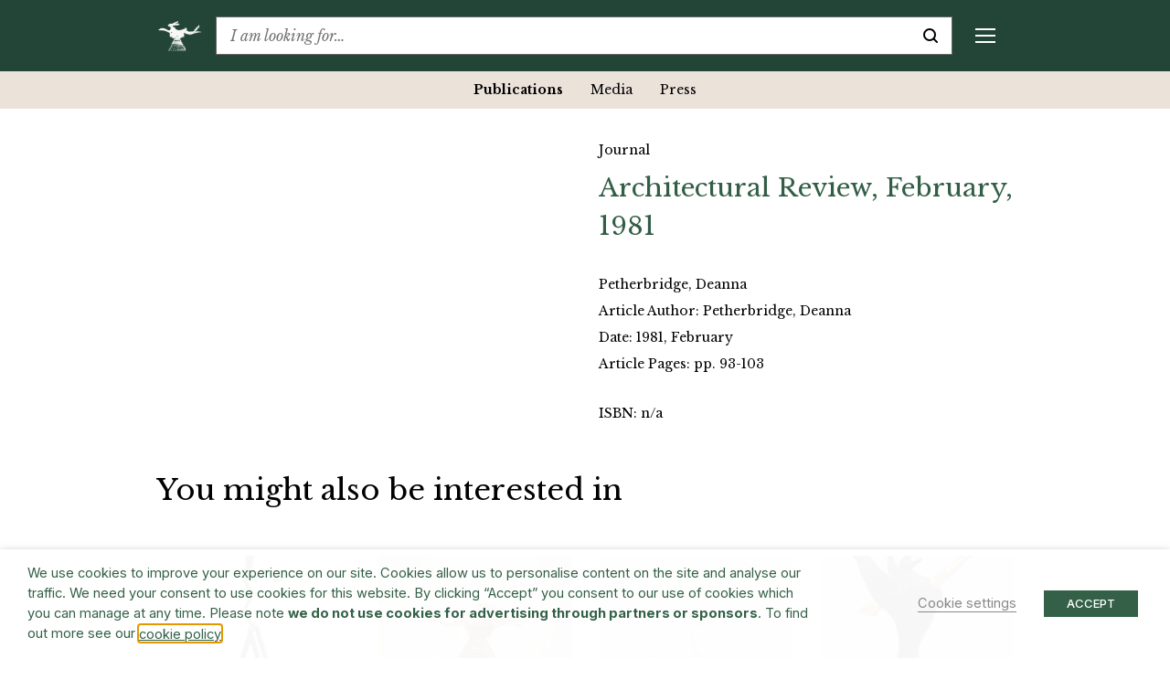

--- FILE ---
content_type: image/svg+xml
request_url: https://www.barryflanagan.com/app/themes/barry-flanagan/public/images/social/facebook.svg
body_size: -155
content:
<svg xmlns="http://www.w3.org/2000/svg" width="30" height="30" viewBox="0 0 30 30">
    <g id="Component_243" data-name="Component 243" transform="translate(0.199 0.475)">
        <rect id="Rectangle_392" data-name="Rectangle 392" width="30" height="30" transform="translate(-0.199 -0.475)" fill="none" />
        <path id="Path_1" data-name="Path 1" d="M89.83,29.008V15.793h4.512l.645-5.157H89.83V7.413c0-1.45.483-2.578,2.578-2.578h2.74V.161C94.5.161,92.892,0,91.12,0c-3.868,0-6.607,2.417-6.607,6.768v3.868H80v5.157h4.512V29.008Z" transform="translate(-72.655 0.001)" fill="#325e46" fill-rule="evenodd" />
    </g>
</svg>


--- FILE ---
content_type: application/x-javascript
request_url: https://www.barryflanagan.com/app/themes/barry-flanagan/public/build/js/vendor.js?id=5525b4b8b0318af82cba&ver=6.9
body_size: 103529
content:
/*! For license information please see vendor.js.LICENSE.txt */
(window.webpackJsonp=window.webpackJsonp||[]).push([[2],{1:function(t,e,n){n("EVdn"),n("VV8U"),n("sk+M"),n("6foH"),n("SqMv"),t.exports=n("z/o8")},"6foH":function(t,e,n){var i,r,o;r=[],void 0===(o="function"==typeof(i=function(){"use strict";var t="14.6.3";function e(t){t.parentElement.removeChild(t)}function n(t){return null!=t}function i(t){t.preventDefault()}function r(t){return"number"==typeof t&&!isNaN(t)&&isFinite(t)}function o(t,e,n){n>0&&(l(t,e),setTimeout((function(){c(t,e)}),n))}function s(t){return Math.max(Math.min(t,100),0)}function a(t){return Array.isArray(t)?t:[t]}function u(t){var e=(t=String(t)).split(".");return e.length>1?e[1].length:0}function l(t,e){t.classList&&!/\s/.test(e)?t.classList.add(e):t.className+=" "+e}function c(t,e){t.classList&&!/\s/.test(e)?t.classList.remove(e):t.className=t.className.replace(new RegExp("(^|\\b)"+e.split(" ").join("|")+"(\\b|$)","gi")," ")}function h(t){var e=void 0!==window.pageXOffset,n="CSS1Compat"===(t.compatMode||"");return{x:e?window.pageXOffset:n?t.documentElement.scrollLeft:t.body.scrollLeft,y:e?window.pageYOffset:n?t.documentElement.scrollTop:t.body.scrollTop}}function p(t,e){return 100/(e-t)}function f(t,e,n){return 100*e/(t[n+1]-t[n])}function d(t,e){for(var n=1;t>=e[n];)n+=1;return n}function m(t,e,n){if(n>=t.slice(-1)[0])return 100;var i=d(n,t),r=t[i-1],o=t[i],s=e[i-1],a=e[i];return s+function(t,e){return f(t,t[0]<0?e+Math.abs(t[0]):e-t[0],0)}([r,o],n)/p(s,a)}function g(t,e,n,i){if(100===i)return i;var r=d(i,t),o=t[r-1],s=t[r];return n?i-o>(s-o)/2?s:o:e[r-1]?t[r-1]+function(t,e){return Math.round(t/e)*e}(i-t[r-1],e[r-1]):i}function v(t,e,n){var i;if("number"==typeof e&&(e=[e]),!Array.isArray(e))throw new Error("noUiSlider (14.6.3): 'range' contains invalid value.");if(!r(i="min"===t?0:"max"===t?100:parseFloat(t))||!r(e[0]))throw new Error("noUiSlider (14.6.3): 'range' value isn't numeric.");n.xPct.push(i),n.xVal.push(e[0]),i?n.xSteps.push(!isNaN(e[1])&&e[1]):isNaN(e[1])||(n.xSteps[0]=e[1]),n.xHighestCompleteStep.push(0)}function y(t,e,n){if(e)if(n.xVal[t]!==n.xVal[t+1]){n.xSteps[t]=f([n.xVal[t],n.xVal[t+1]],e,0)/p(n.xPct[t],n.xPct[t+1]);var i=(n.xVal[t+1]-n.xVal[t])/n.xNumSteps[t],r=Math.ceil(Number(i.toFixed(3))-1),o=n.xVal[t]+n.xNumSteps[t]*r;n.xHighestCompleteStep[t]=o}else n.xSteps[t]=n.xHighestCompleteStep[t]=n.xVal[t]}function b(t,e,n){var i;this.xPct=[],this.xVal=[],this.xSteps=[n||!1],this.xNumSteps=[!1],this.xHighestCompleteStep=[],this.snap=e;var r=[];for(i in t)t.hasOwnProperty(i)&&r.push([t[i],i]);for(r.length&&"object"==typeof r[0][0]?r.sort((function(t,e){return t[0][0]-e[0][0]})):r.sort((function(t,e){return t[0]-e[0]})),i=0;i<r.length;i++)v(r[i][1],r[i][0],this);for(this.xNumSteps=this.xSteps.slice(0),i=0;i<this.xNumSteps.length;i++)y(i,this.xNumSteps[i],this)}b.prototype.getDistance=function(t){var e,n=[];for(e=0;e<this.xNumSteps.length-1;e++){var i=this.xNumSteps[e];if(i&&t/i%1!=0)throw new Error("noUiSlider (14.6.3): 'limit', 'margin' and 'padding' of "+this.xPct[e]+"% range must be divisible by step.");n[e]=f(this.xVal,t,e)}return n},b.prototype.getAbsoluteDistance=function(t,e,n){var i,r=0;if(t<this.xPct[this.xPct.length-1])for(;t>this.xPct[r+1];)r++;else t===this.xPct[this.xPct.length-1]&&(r=this.xPct.length-2);n||t!==this.xPct[r+1]||r++;var o=1,s=e[r],a=0,u=0,l=0,c=0;for(i=n?(t-this.xPct[r])/(this.xPct[r+1]-this.xPct[r]):(this.xPct[r+1]-t)/(this.xPct[r+1]-this.xPct[r]);s>0;)a=this.xPct[r+1+c]-this.xPct[r+c],e[r+c]*o+100-100*i>100?(u=a*i,o=(s-100*i)/e[r+c],i=1):(u=e[r+c]*a/100*o,o=0),n?(l-=u,this.xPct.length+c>=1&&c--):(l+=u,this.xPct.length-c>=1&&c++),s=e[r+c]*o;return t+l},b.prototype.toStepping=function(t){return t=m(this.xVal,this.xPct,t)},b.prototype.fromStepping=function(t){return function(t,e,n){if(n>=100)return t.slice(-1)[0];var i=d(n,e),r=t[i-1],o=t[i],s=e[i-1];return function(t,e){return e*(t[1]-t[0])/100+t[0]}([r,o],(n-s)*p(s,e[i]))}(this.xVal,this.xPct,t)},b.prototype.getStep=function(t){return t=g(this.xPct,this.xSteps,this.snap,t)},b.prototype.getDefaultStep=function(t,e,n){var i=d(t,this.xPct);return(100===t||e&&t===this.xPct[i-1])&&(i=Math.max(i-1,1)),(this.xVal[i]-this.xVal[i-1])/n},b.prototype.getNearbySteps=function(t){var e=d(t,this.xPct);return{stepBefore:{startValue:this.xVal[e-2],step:this.xNumSteps[e-2],highestStep:this.xHighestCompleteStep[e-2]},thisStep:{startValue:this.xVal[e-1],step:this.xNumSteps[e-1],highestStep:this.xHighestCompleteStep[e-1]},stepAfter:{startValue:this.xVal[e],step:this.xNumSteps[e],highestStep:this.xHighestCompleteStep[e]}}},b.prototype.countStepDecimals=function(){var t=this.xNumSteps.map(u);return Math.max.apply(null,t)},b.prototype.convert=function(t){return this.getStep(this.toStepping(t))};var x={to:function(t){return void 0!==t&&t.toFixed(2)},from:Number},_={target:"target",base:"base",origin:"origin",handle:"handle",handleLower:"handle-lower",handleUpper:"handle-upper",touchArea:"touch-area",horizontal:"horizontal",vertical:"vertical",background:"background",connect:"connect",connects:"connects",ltr:"ltr",rtl:"rtl",textDirectionLtr:"txt-dir-ltr",textDirectionRtl:"txt-dir-rtl",draggable:"draggable",drag:"state-drag",tap:"state-tap",active:"active",tooltip:"tooltip",pips:"pips",pipsHorizontal:"pips-horizontal",pipsVertical:"pips-vertical",marker:"marker",markerHorizontal:"marker-horizontal",markerVertical:"marker-vertical",markerNormal:"marker-normal",markerLarge:"marker-large",markerSub:"marker-sub",value:"value",valueHorizontal:"value-horizontal",valueVertical:"value-vertical",valueNormal:"value-normal",valueLarge:"value-large",valueSub:"value-sub"},w=".__tooltips",E=".__aria";function C(t){if(function(t){return"object"==typeof t&&"function"==typeof t.to&&"function"==typeof t.from}(t))return!0;throw new Error("noUiSlider (14.6.3): 'format' requires 'to' and 'from' methods.")}function S(t,e){if(!r(e))throw new Error("noUiSlider (14.6.3): 'step' is not numeric.");t.singleStep=e}function T(t,e){if(!r(e))throw new Error("noUiSlider (14.6.3): 'keyboardPageMultiplier' is not numeric.");t.keyboardPageMultiplier=e}function A(t,e){if(!r(e))throw new Error("noUiSlider (14.6.3): 'keyboardDefaultStep' is not numeric.");t.keyboardDefaultStep=e}function k(t,e){if("object"!=typeof e||Array.isArray(e))throw new Error("noUiSlider (14.6.3): 'range' is not an object.");if(void 0===e.min||void 0===e.max)throw new Error("noUiSlider (14.6.3): Missing 'min' or 'max' in 'range'.");if(e.min===e.max)throw new Error("noUiSlider (14.6.3): 'range' 'min' and 'max' cannot be equal.");t.spectrum=new b(e,t.snap,t.singleStep)}function D(t,e){if(e=a(e),!Array.isArray(e)||!e.length)throw new Error("noUiSlider (14.6.3): 'start' option is incorrect.");t.handles=e.length,t.start=e}function O(t,e){if(t.snap=e,"boolean"!=typeof e)throw new Error("noUiSlider (14.6.3): 'snap' option must be a boolean.")}function F(t,e){if(t.animate=e,"boolean"!=typeof e)throw new Error("noUiSlider (14.6.3): 'animate' option must be a boolean.")}function M(t,e){if(t.animationDuration=e,"number"!=typeof e)throw new Error("noUiSlider (14.6.3): 'animationDuration' option must be a number.")}function P(t,e){var n,i=[!1];if("lower"===e?e=[!0,!1]:"upper"===e&&(e=[!1,!0]),!0===e||!1===e){for(n=1;n<t.handles;n++)i.push(e);i.push(!1)}else{if(!Array.isArray(e)||!e.length||e.length!==t.handles+1)throw new Error("noUiSlider (14.6.3): 'connect' option doesn't match handle count.");i=e}t.connect=i}function L(t,e){switch(e){case"horizontal":t.ort=0;break;case"vertical":t.ort=1;break;default:throw new Error("noUiSlider (14.6.3): 'orientation' option is invalid.")}}function I(t,e){if(!r(e))throw new Error("noUiSlider (14.6.3): 'margin' option must be numeric.");0!==e&&(t.margin=t.spectrum.getDistance(e))}function N(t,e){if(!r(e))throw new Error("noUiSlider (14.6.3): 'limit' option must be numeric.");if(t.limit=t.spectrum.getDistance(e),!t.limit||t.handles<2)throw new Error("noUiSlider (14.6.3): 'limit' option is only supported on linear sliders with 2 or more handles.")}function R(t,e){var n;if(!r(e)&&!Array.isArray(e))throw new Error("noUiSlider (14.6.3): 'padding' option must be numeric or array of exactly 2 numbers.");if(Array.isArray(e)&&2!==e.length&&!r(e[0])&&!r(e[1]))throw new Error("noUiSlider (14.6.3): 'padding' option must be numeric or array of exactly 2 numbers.");if(0!==e){for(Array.isArray(e)||(e=[e,e]),t.padding=[t.spectrum.getDistance(e[0]),t.spectrum.getDistance(e[1])],n=0;n<t.spectrum.xNumSteps.length-1;n++)if(t.padding[0][n]<0||t.padding[1][n]<0)throw new Error("noUiSlider (14.6.3): 'padding' option must be a positive number(s).");var i=e[0]+e[1],o=t.spectrum.xVal[0];if(i/(t.spectrum.xVal[t.spectrum.xVal.length-1]-o)>1)throw new Error("noUiSlider (14.6.3): 'padding' option must not exceed 100% of the range.")}}function j(t,e){switch(e){case"ltr":t.dir=0;break;case"rtl":t.dir=1;break;default:throw new Error("noUiSlider (14.6.3): 'direction' option was not recognized.")}}function $(t,e){if("string"!=typeof e)throw new Error("noUiSlider (14.6.3): 'behaviour' must be a string containing options.");var n=e.indexOf("tap")>=0,i=e.indexOf("drag")>=0,r=e.indexOf("fixed")>=0,o=e.indexOf("snap")>=0,s=e.indexOf("hover")>=0,a=e.indexOf("unconstrained")>=0;if(r){if(2!==t.handles)throw new Error("noUiSlider (14.6.3): 'fixed' behaviour must be used with 2 handles");I(t,t.start[1]-t.start[0])}if(a&&(t.margin||t.limit))throw new Error("noUiSlider (14.6.3): 'unconstrained' behaviour cannot be used with margin or limit");t.events={tap:n||o,drag:i,fixed:r,snap:o,hover:s,unconstrained:a}}function z(t,e){if(!1!==e)if(!0===e){t.tooltips=[];for(var n=0;n<t.handles;n++)t.tooltips.push(!0)}else{if(t.tooltips=a(e),t.tooltips.length!==t.handles)throw new Error("noUiSlider (14.6.3): must pass a formatter for all handles.");t.tooltips.forEach((function(t){if("boolean"!=typeof t&&("object"!=typeof t||"function"!=typeof t.to))throw new Error("noUiSlider (14.6.3): 'tooltips' must be passed a formatter or 'false'.")}))}}function B(t,e){t.ariaFormat=e,C(e)}function H(t,e){t.format=e,C(e)}function q(t,e){if(t.keyboardSupport=e,"boolean"!=typeof e)throw new Error("noUiSlider (14.6.3): 'keyboardSupport' option must be a boolean.")}function U(t,e){t.documentElement=e}function W(t,e){if("string"!=typeof e&&!1!==e)throw new Error("noUiSlider (14.6.3): 'cssPrefix' must be a string or `false`.");t.cssPrefix=e}function V(t,e){if("object"!=typeof e)throw new Error("noUiSlider (14.6.3): 'cssClasses' must be an object.");if("string"==typeof t.cssPrefix)for(var n in t.cssClasses={},e)e.hasOwnProperty(n)&&(t.cssClasses[n]=t.cssPrefix+e[n]);else t.cssClasses=e}function Z(t){var e={margin:0,limit:0,padding:0,animate:!0,animationDuration:300,ariaFormat:x,format:x},i={step:{r:!1,t:S},keyboardPageMultiplier:{r:!1,t:T},keyboardDefaultStep:{r:!1,t:A},start:{r:!0,t:D},connect:{r:!0,t:P},direction:{r:!0,t:j},snap:{r:!1,t:O},animate:{r:!1,t:F},animationDuration:{r:!1,t:M},range:{r:!0,t:k},orientation:{r:!1,t:L},margin:{r:!1,t:I},limit:{r:!1,t:N},padding:{r:!1,t:R},behaviour:{r:!0,t:$},ariaFormat:{r:!1,t:B},format:{r:!1,t:H},tooltips:{r:!1,t:z},keyboardSupport:{r:!0,t:q},documentElement:{r:!1,t:U},cssPrefix:{r:!0,t:W},cssClasses:{r:!0,t:V}},r={connect:!1,direction:"ltr",behaviour:"tap",orientation:"horizontal",keyboardSupport:!0,cssPrefix:"noUi-",cssClasses:_,keyboardPageMultiplier:5,keyboardDefaultStep:10};t.format&&!t.ariaFormat&&(t.ariaFormat=t.format),Object.keys(i).forEach((function(o){if(!n(t[o])&&void 0===r[o]){if(i[o].r)throw new Error("noUiSlider (14.6.3): '"+o+"' is required.");return!0}i[o].t(e,n(t[o])?t[o]:r[o])})),e.pips=t.pips;var o=document.createElement("div"),s=void 0!==o.style.msTransform,a=void 0!==o.style.transform;return e.transformRule=a?"transform":s?"msTransform":"webkitTransform",e.style=[["left","top"],["right","bottom"]][e.dir][e.ort],e}function Y(t,n,r){var u,p,f,d,m,g,v,y,b=window.navigator.pointerEnabled?{start:"pointerdown",move:"pointermove",end:"pointerup"}:window.navigator.msPointerEnabled?{start:"MSPointerDown",move:"MSPointerMove",end:"MSPointerUp"}:{start:"mousedown touchstart",move:"mousemove touchmove",end:"mouseup touchend"},x=window.CSS&&CSS.supports&&CSS.supports("touch-action","none")&&function(){var t=!1;try{var e=Object.defineProperty({},"passive",{get:function(){t=!0}});window.addEventListener("test",null,e)}catch(t){}return t}(),_=t,C=n.spectrum,S=[],T=[],A=[],k=0,D={},O=t.ownerDocument,F=n.documentElement||O.documentElement,M=O.body,P="rtl"===O.dir||1===n.ort?0:100;function L(t,e){var n=O.createElement("div");return e&&l(n,e),t.appendChild(n),n}function I(t,e){var i=L(t,n.cssClasses.origin),r=L(i,n.cssClasses.handle);return L(r,n.cssClasses.touchArea),r.setAttribute("data-handle",e),n.keyboardSupport&&(r.setAttribute("tabindex","0"),r.addEventListener("keydown",(function(t){return function(t,e){if(j()||$(e))return!1;var i=["Left","Right"],r=["Down","Up"],o=["PageDown","PageUp"],s=["Home","End"];n.dir&&!n.ort?i.reverse():n.ort&&!n.dir&&(r.reverse(),o.reverse());var a,u=t.key.replace("Arrow",""),l=u===o[0],c=u===o[1],h=u===r[0]||u===i[0]||l,p=u===r[1]||u===i[1]||c,f=u===s[0],d=u===s[1];if(!(h||p||f||d))return!0;if(t.preventDefault(),p||h){var m=n.keyboardPageMultiplier,g=h?0:1,v=dt(e)[g];if(null===v)return!1;!1===v&&(v=C.getDefaultStep(T[e],h,n.keyboardDefaultStep)),(c||l)&&(v*=m),v=Math.max(v,1e-7),v*=h?-1:1,a=S[e]+v}else a=d?n.spectrum.xVal[n.spectrum.xVal.length-1]:n.spectrum.xVal[0];return lt(e,C.toStepping(a),!0,!0),it("slide",e),it("update",e),it("change",e),it("set",e),!1}(t,e)}))),r.setAttribute("role","slider"),r.setAttribute("aria-orientation",n.ort?"vertical":"horizontal"),0===e?l(r,n.cssClasses.handleLower):e===n.handles-1&&l(r,n.cssClasses.handleUpper),i}function N(t,e){return!!e&&L(t,n.cssClasses.connect)}function R(t,e){return!!n.tooltips[e]&&L(t.firstChild,n.cssClasses.tooltip)}function j(){return _.hasAttribute("disabled")}function $(t){return p[t].hasAttribute("disabled")}function z(){m&&(nt("update"+w),m.forEach((function(t){t&&e(t)})),m=null)}function B(){z(),m=p.map(R),et("update"+w,(function(t,e,i){if(m[e]){var r=t[e];!0!==n.tooltips[e]&&(r=n.tooltips[e].to(i[e])),m[e].innerHTML=r}}))}function H(t,e,i){var r=O.createElement("div"),o=[];o[0]=n.cssClasses.valueNormal,o[1]=n.cssClasses.valueLarge,o[2]=n.cssClasses.valueSub;var s=[];s[0]=n.cssClasses.markerNormal,s[1]=n.cssClasses.markerLarge,s[2]=n.cssClasses.markerSub;var a=[n.cssClasses.valueHorizontal,n.cssClasses.valueVertical],u=[n.cssClasses.markerHorizontal,n.cssClasses.markerVertical];function c(t,e){var i=e===n.cssClasses.value,r=i?o:s;return e+" "+(i?a:u)[n.ort]+" "+r[t]}return l(r,n.cssClasses.pips),l(r,0===n.ort?n.cssClasses.pipsHorizontal:n.cssClasses.pipsVertical),Object.keys(t).forEach((function(o){!function(t,o,s){if(-1!==(s=e?e(o,s):s)){var a=L(r,!1);a.className=c(s,n.cssClasses.marker),a.style[n.style]=t+"%",s>0&&((a=L(r,!1)).className=c(s,n.cssClasses.value),a.setAttribute("data-value",o),a.style[n.style]=t+"%",a.innerHTML=i.to(o))}}(o,t[o][0],t[o][1])})),r}function q(){d&&(e(d),d=null)}function U(t){q();var e=t.mode,n=t.density||1,i=t.filter||!1,r=function(t,e,n){if("range"===t||"steps"===t)return C.xVal;if("count"===t){if(e<2)throw new Error("noUiSlider (14.6.3): 'values' (>= 2) required for mode 'count'.");var i=e-1,r=100/i;for(e=[];i--;)e[i]=i*r;e.push(100),t="positions"}return"positions"===t?e.map((function(t){return C.fromStepping(n?C.getStep(t):t)})):"values"===t?n?e.map((function(t){return C.fromStepping(C.getStep(C.toStepping(t)))})):e:void 0}(e,t.values||!1,t.stepped||!1),o=function(t,e,n){var i,r={},o=C.xVal[0],s=C.xVal[C.xVal.length-1],a=!1,u=!1,l=0;return i=n.slice().sort((function(t,e){return t-e})),(n=i.filter((function(t){return!this[t]&&(this[t]=!0)}),{}))[0]!==o&&(n.unshift(o),a=!0),n[n.length-1]!==s&&(n.push(s),u=!0),n.forEach((function(i,o){var s,c,h,p,f,d,m,g,v,y,b=i,x=n[o+1],_="steps"===e;if(_&&(s=C.xNumSteps[o]),s||(s=x-b),!1!==b)for(void 0===x&&(x=b),s=Math.max(s,1e-7),c=b;c<=x;c=(c+s).toFixed(7)/1){for(g=(f=(p=C.toStepping(c))-l)/t,y=f/(v=Math.round(g)),h=1;h<=v;h+=1)r[(d=l+h*y).toFixed(5)]=[C.fromStepping(d),0];m=n.indexOf(c)>-1?1:_?2:0,!o&&a&&c!==x&&(m=0),c===x&&u||(r[p.toFixed(5)]=[c,m]),l=p}})),r}(n,e,r),s=t.format||{to:Math.round};return d=_.appendChild(H(o,i,s))}function W(){var t=u.getBoundingClientRect(),e="offset"+["Width","Height"][n.ort];return 0===n.ort?t.width||u[e]:t.height||u[e]}function V(t,e,i,r){var o=function(o){return!!(o=function(t,e,n){var i,r,o=0===t.type.indexOf("touch"),s=0===t.type.indexOf("mouse"),a=0===t.type.indexOf("pointer");if(0===t.type.indexOf("MSPointer")&&(a=!0),"mousedown"===t.type&&!t.buttons&&!t.touches)return!1;if(o){var u=function(t){return t.target===n||n.contains(t.target)||t.target.shadowRoot&&t.target.shadowRoot.contains(n)};if("touchstart"===t.type){var l=Array.prototype.filter.call(t.touches,u);if(l.length>1)return!1;i=l[0].pageX,r=l[0].pageY}else{var c=Array.prototype.find.call(t.changedTouches,u);if(!c)return!1;i=c.pageX,r=c.pageY}}return e=e||h(O),(s||a)&&(i=t.clientX+e.x,r=t.clientY+e.y),t.pageOffset=e,t.points=[i,r],t.cursor=s||a,t}(o,r.pageOffset,r.target||e))&&!(j()&&!r.doNotReject)&&(s=_,a=n.cssClasses.tap,!((s.classList?s.classList.contains(a):new RegExp("\\b"+a+"\\b").test(s.className))&&!r.doNotReject)&&!(t===b.start&&void 0!==o.buttons&&o.buttons>1)&&(!r.hover||!o.buttons)&&(x||o.preventDefault(),o.calcPoint=o.points[n.ort],void i(o,r)));var s,a},s=[];return t.split(" ").forEach((function(t){e.addEventListener(t,o,!!x&&{passive:!0}),s.push([t,o])})),s}function Y(t){var e,i,r,o,a,l,c=100*(t-(e=u,i=n.ort,r=e.getBoundingClientRect(),o=e.ownerDocument,a=o.documentElement,l=h(o),/webkit.*Chrome.*Mobile/i.test(navigator.userAgent)&&(l.x=0),i?r.top+l.y-a.clientTop:r.left+l.x-a.clientLeft))/W();return c=s(c),n.dir?100-c:c}function X(t,e){"mouseout"===t.type&&"HTML"===t.target.nodeName&&null===t.relatedTarget&&K(t,e)}function G(t,e){if(-1===navigator.appVersion.indexOf("MSIE 9")&&0===t.buttons&&0!==e.buttonsProperty)return K(t,e);var i=(n.dir?-1:1)*(t.calcPoint-e.startCalcPoint);st(i>0,100*i/e.baseSize,e.locations,e.handleNumbers)}function K(t,e){e.handle&&(c(e.handle,n.cssClasses.active),k-=1),e.listeners.forEach((function(t){F.removeEventListener(t[0],t[1])})),0===k&&(c(_,n.cssClasses.drag),ut(),t.cursor&&(M.style.cursor="",M.removeEventListener("selectstart",i))),e.handleNumbers.forEach((function(t){it("change",t),it("set",t),it("end",t)}))}function Q(t,e){if(e.handleNumbers.some($))return!1;var r;1===e.handleNumbers.length&&(r=p[e.handleNumbers[0]].children[0],k+=1,l(r,n.cssClasses.active)),t.stopPropagation();var o=[],s=V(b.move,F,G,{target:t.target,handle:r,listeners:o,startCalcPoint:t.calcPoint,baseSize:W(),pageOffset:t.pageOffset,handleNumbers:e.handleNumbers,buttonsProperty:t.buttons,locations:T.slice()}),a=V(b.end,F,K,{target:t.target,handle:r,listeners:o,doNotReject:!0,handleNumbers:e.handleNumbers}),u=V("mouseout",F,X,{target:t.target,handle:r,listeners:o,doNotReject:!0,handleNumbers:e.handleNumbers});o.push.apply(o,s.concat(a,u)),t.cursor&&(M.style.cursor=getComputedStyle(t.target).cursor,p.length>1&&l(_,n.cssClasses.drag),M.addEventListener("selectstart",i,!1)),e.handleNumbers.forEach((function(t){it("start",t)}))}function J(t){t.stopPropagation();var e=Y(t.calcPoint),i=function(t){var e=100,n=!1;return p.forEach((function(i,r){if(!$(r)){var o=T[r],s=Math.abs(o-t);(s<e||s<=e&&t>o||100===s&&100===e)&&(n=r,e=s)}})),n}(e);if(!1===i)return!1;n.events.snap||o(_,n.cssClasses.tap,n.animationDuration),lt(i,e,!0,!0),ut(),it("slide",i,!0),it("update",i,!0),it("change",i,!0),it("set",i,!0),n.events.snap&&Q(t,{handleNumbers:[i]})}function tt(t){var e=Y(t.calcPoint),n=C.getStep(e),i=C.fromStepping(n);Object.keys(D).forEach((function(t){"hover"===t.split(".")[0]&&D[t].forEach((function(t){t.call(g,i)}))}))}function et(t,e){D[t]=D[t]||[],D[t].push(e),"update"===t.split(".")[0]&&p.forEach((function(t,e){it("update",e)}))}function nt(t){var e=t&&t.split(".")[0],n=e?t.substring(e.length):t;Object.keys(D).forEach((function(t){var i=t.split(".")[0],r=t.substring(i.length);e&&e!==i||n&&n!==r||function(t){return t===E||t===w}(r)&&n!==r||delete D[t]}))}function it(t,e,i){Object.keys(D).forEach((function(r){var o=r.split(".")[0];t===o&&D[r].forEach((function(t){t.call(g,S.map(n.format.to),e,S.slice(),i||!1,T.slice(),g)}))}))}function rt(t,e,i,r,o,a){var u;return p.length>1&&!n.events.unconstrained&&(r&&e>0&&(u=C.getAbsoluteDistance(t[e-1],n.margin,0),i=Math.max(i,u)),o&&e<p.length-1&&(u=C.getAbsoluteDistance(t[e+1],n.margin,1),i=Math.min(i,u))),p.length>1&&n.limit&&(r&&e>0&&(u=C.getAbsoluteDistance(t[e-1],n.limit,0),i=Math.min(i,u)),o&&e<p.length-1&&(u=C.getAbsoluteDistance(t[e+1],n.limit,1),i=Math.max(i,u))),n.padding&&(0===e&&(u=C.getAbsoluteDistance(0,n.padding[0],0),i=Math.max(i,u)),e===p.length-1&&(u=C.getAbsoluteDistance(100,n.padding[1],1),i=Math.min(i,u))),!((i=s(i=C.getStep(i)))===t[e]&&!a)&&i}function ot(t,e){var i=n.ort;return(i?e:t)+", "+(i?t:e)}function st(t,e,n,i){var r=n.slice(),o=[!t,t],s=[t,!t];i=i.slice(),t&&i.reverse(),i.length>1?i.forEach((function(t,n){var i=rt(r,t,r[t]+e,o[n],s[n],!1);!1===i?e=0:(e=i-r[t],r[t]=i)})):o=s=[!0];var a=!1;i.forEach((function(t,i){a=lt(t,n[t]+e,o[i],s[i])||a})),a&&i.forEach((function(t){it("update",t),it("slide",t)}))}function at(t,e){return n.dir?100-t-e:t}function ut(){A.forEach((function(t){var e=T[t]>50?-1:1,n=3+(p.length+e*t);p[t].style.zIndex=n}))}function lt(t,e,i,r,o){return o||(e=rt(T,t,e,i,r,!1)),!1!==e&&(function(t,e){T[t]=e,S[t]=C.fromStepping(e);var i="translate("+ot(10*(at(e,0)-P)+"%","0")+")";p[t].style[n.transformRule]=i,ct(t),ct(t+1)}(t,e),!0)}function ct(t){if(f[t]){var e=0,i=100;0!==t&&(e=T[t-1]),t!==f.length-1&&(i=T[t]);var r=i-e,o="translate("+ot(at(e,r)+"%","0")+")",s="scale("+ot(r/100,"1")+")";f[t].style[n.transformRule]=o+" "+s}}function ht(t,e){return null===t||!1===t||void 0===t?T[e]:("number"==typeof t&&(t=String(t)),t=n.format.from(t),!1===(t=C.toStepping(t))||isNaN(t)?T[e]:t)}function pt(t,e,i){var r=a(t),s=void 0===T[0];e=void 0===e||!!e,n.animate&&!s&&o(_,n.cssClasses.tap,n.animationDuration),A.forEach((function(t){lt(t,ht(r[t],t),!0,!1,i)}));for(var u=1===A.length?0:1;u<A.length;++u)A.forEach((function(t){lt(t,T[t],!0,!0,i)}));ut(),A.forEach((function(t){it("update",t),null!==r[t]&&e&&it("set",t)}))}function ft(){var t=S.map(n.format.to);return 1===t.length?t[0]:t}function dt(t){var e=T[t],i=C.getNearbySteps(e),r=S[t],o=i.thisStep.step,s=null;if(n.snap)return[r-i.stepBefore.startValue||null,i.stepAfter.startValue-r||null];!1!==o&&r+o>i.stepAfter.startValue&&(o=i.stepAfter.startValue-r),s=r>i.thisStep.startValue?i.thisStep.step:!1!==i.stepBefore.step&&r-i.stepBefore.highestStep,100===e?o=null:0===e&&(s=null);var a=C.countStepDecimals();return null!==o&&!1!==o&&(o=Number(o.toFixed(a))),null!==s&&!1!==s&&(s=Number(s.toFixed(a))),[s,o]}return l(v=_,n.cssClasses.target),0===n.dir?l(v,n.cssClasses.ltr):l(v,n.cssClasses.rtl),0===n.ort?l(v,n.cssClasses.horizontal):l(v,n.cssClasses.vertical),l(v,"rtl"===getComputedStyle(v).direction?n.cssClasses.textDirectionRtl:n.cssClasses.textDirectionLtr),u=L(v,n.cssClasses.base),function(t,e){var i=L(e,n.cssClasses.connects);p=[],(f=[]).push(N(i,t[0]));for(var r=0;r<n.handles;r++)p.push(I(e,r)),A[r]=r,f.push(N(i,t[r+1]))}(n.connect,u),(y=n.events).fixed||p.forEach((function(t,e){V(b.start,t.children[0],Q,{handleNumbers:[e]})})),y.tap&&V(b.start,u,J,{}),y.hover&&V(b.move,u,tt,{hover:!0}),y.drag&&f.forEach((function(t,e){if(!1!==t&&0!==e&&e!==f.length-1){var i=p[e-1],r=p[e],o=[t];l(t,n.cssClasses.draggable),y.fixed&&(o.push(i.children[0]),o.push(r.children[0])),o.forEach((function(t){V(b.start,t,Q,{handles:[i,r],handleNumbers:[e-1,e]})}))}})),pt(n.start),n.pips&&U(n.pips),n.tooltips&&B(),nt("update"+E),et("update"+E,(function(t,e,i,r,o){A.forEach((function(t){var e=p[t],r=rt(T,t,0,!0,!0,!0),s=rt(T,t,100,!0,!0,!0),a=o[t],u=n.ariaFormat.to(i[t]);r=C.fromStepping(r).toFixed(1),s=C.fromStepping(s).toFixed(1),a=C.fromStepping(a).toFixed(1),e.children[0].setAttribute("aria-valuemin",r),e.children[0].setAttribute("aria-valuemax",s),e.children[0].setAttribute("aria-valuenow",a),e.children[0].setAttribute("aria-valuetext",u)}))})),g={destroy:function(){for(var t in nt(E),nt(w),n.cssClasses)n.cssClasses.hasOwnProperty(t)&&c(_,n.cssClasses[t]);for(;_.firstChild;)_.removeChild(_.firstChild);delete _.noUiSlider},steps:function(){return A.map(dt)},on:et,off:nt,get:ft,set:pt,setHandle:function(t,e,n,i){if(!((t=Number(t))>=0&&t<A.length))throw new Error("noUiSlider (14.6.3): invalid handle number, got: "+t);lt(t,ht(e,t),!0,!0,i),it("update",t),n&&it("set",t)},reset:function(t){pt(n.start,t)},__moveHandles:function(t,e,n){st(t,e,T,n)},options:r,updateOptions:function(t,e){var i=ft(),o=["margin","limit","padding","range","animate","snap","step","format","pips","tooltips"];o.forEach((function(e){void 0!==t[e]&&(r[e]=t[e])}));var s=Z(r);o.forEach((function(e){void 0!==t[e]&&(n[e]=s[e])})),C=s.spectrum,n.margin=s.margin,n.limit=s.limit,n.padding=s.padding,n.pips?U(n.pips):q(),n.tooltips?B():z(),T=[],pt(t.start||i,e)},target:_,removePips:q,removeTooltips:z,getTooltips:function(){return m},getOrigins:function(){return p},pips:U}}return{__spectrum:b,version:t,cssClasses:_,create:function(t,e){if(!t||!t.nodeName)throw new Error("noUiSlider (14.6.3): create requires a single element, got: "+t);if(t.noUiSlider)throw new Error("noUiSlider (14.6.3): Slider was already initialized.");var n=Y(t,Z(e),e);return t.noUiSlider=n,n}}})?i.apply(e,r):i)||(t.exports=o)},EVdn:function(t,e,n){var i;!function(e,n){"use strict";"object"==typeof t.exports?t.exports=e.document?n(e,!0):function(t){if(!t.document)throw new Error("jQuery requires a window with a document");return n(t)}:n(e)}("undefined"!=typeof window?window:this,(function(n,r){"use strict";var o=[],s=Object.getPrototypeOf,a=o.slice,u=o.flat?function(t){return o.flat.call(t)}:function(t){return o.concat.apply([],t)},l=o.push,c=o.indexOf,h={},p=h.toString,f=h.hasOwnProperty,d=f.toString,m=d.call(Object),g={},v=function(t){return"function"==typeof t&&"number"!=typeof t.nodeType},y=function(t){return null!=t&&t===t.window},b=n.document,x={type:!0,src:!0,nonce:!0,noModule:!0};function _(t,e,n){var i,r,o=(n=n||b).createElement("script");if(o.text=t,e)for(i in x)(r=e[i]||e.getAttribute&&e.getAttribute(i))&&o.setAttribute(i,r);n.head.appendChild(o).parentNode.removeChild(o)}function w(t){return null==t?t+"":"object"==typeof t||"function"==typeof t?h[p.call(t)]||"object":typeof t}var E=function(t,e){return new E.fn.init(t,e)};function C(t){var e=!!t&&"length"in t&&t.length,n=w(t);return!v(t)&&!y(t)&&("array"===n||0===e||"number"==typeof e&&e>0&&e-1 in t)}E.fn=E.prototype={jquery:"3.5.1",constructor:E,length:0,toArray:function(){return a.call(this)},get:function(t){return null==t?a.call(this):t<0?this[t+this.length]:this[t]},pushStack:function(t){var e=E.merge(this.constructor(),t);return e.prevObject=this,e},each:function(t){return E.each(this,t)},map:function(t){return this.pushStack(E.map(this,(function(e,n){return t.call(e,n,e)})))},slice:function(){return this.pushStack(a.apply(this,arguments))},first:function(){return this.eq(0)},last:function(){return this.eq(-1)},even:function(){return this.pushStack(E.grep(this,(function(t,e){return(e+1)%2})))},odd:function(){return this.pushStack(E.grep(this,(function(t,e){return e%2})))},eq:function(t){var e=this.length,n=+t+(t<0?e:0);return this.pushStack(n>=0&&n<e?[this[n]]:[])},end:function(){return this.prevObject||this.constructor()},push:l,sort:o.sort,splice:o.splice},E.extend=E.fn.extend=function(){var t,e,n,i,r,o,s=arguments[0]||{},a=1,u=arguments.length,l=!1;for("boolean"==typeof s&&(l=s,s=arguments[a]||{},a++),"object"==typeof s||v(s)||(s={}),a===u&&(s=this,a--);a<u;a++)if(null!=(t=arguments[a]))for(e in t)i=t[e],"__proto__"!==e&&s!==i&&(l&&i&&(E.isPlainObject(i)||(r=Array.isArray(i)))?(n=s[e],o=r&&!Array.isArray(n)?[]:r||E.isPlainObject(n)?n:{},r=!1,s[e]=E.extend(l,o,i)):void 0!==i&&(s[e]=i));return s},E.extend({expando:"jQuery"+("3.5.1"+Math.random()).replace(/\D/g,""),isReady:!0,error:function(t){throw new Error(t)},noop:function(){},isPlainObject:function(t){var e,n;return!(!t||"[object Object]"!==p.call(t))&&(!(e=s(t))||"function"==typeof(n=f.call(e,"constructor")&&e.constructor)&&d.call(n)===m)},isEmptyObject:function(t){var e;for(e in t)return!1;return!0},globalEval:function(t,e,n){_(t,{nonce:e&&e.nonce},n)},each:function(t,e){var n,i=0;if(C(t))for(n=t.length;i<n&&!1!==e.call(t[i],i,t[i]);i++);else for(i in t)if(!1===e.call(t[i],i,t[i]))break;return t},makeArray:function(t,e){var n=e||[];return null!=t&&(C(Object(t))?E.merge(n,"string"==typeof t?[t]:t):l.call(n,t)),n},inArray:function(t,e,n){return null==e?-1:c.call(e,t,n)},merge:function(t,e){for(var n=+e.length,i=0,r=t.length;i<n;i++)t[r++]=e[i];return t.length=r,t},grep:function(t,e,n){for(var i=[],r=0,o=t.length,s=!n;r<o;r++)!e(t[r],r)!==s&&i.push(t[r]);return i},map:function(t,e,n){var i,r,o=0,s=[];if(C(t))for(i=t.length;o<i;o++)null!=(r=e(t[o],o,n))&&s.push(r);else for(o in t)null!=(r=e(t[o],o,n))&&s.push(r);return u(s)},guid:1,support:g}),"function"==typeof Symbol&&(E.fn[Symbol.iterator]=o[Symbol.iterator]),E.each("Boolean Number String Function Array Date RegExp Object Error Symbol".split(" "),(function(t,e){h["[object "+e+"]"]=e.toLowerCase()}));var S=function(t){var e,n,i,r,o,s,a,u,l,c,h,p,f,d,m,g,v,y,b,x="sizzle"+1*new Date,_=t.document,w=0,E=0,C=ut(),S=ut(),T=ut(),A=ut(),k=function(t,e){return t===e&&(h=!0),0},D={}.hasOwnProperty,O=[],F=O.pop,M=O.push,P=O.push,L=O.slice,I=function(t,e){for(var n=0,i=t.length;n<i;n++)if(t[n]===e)return n;return-1},N="checked|selected|async|autofocus|autoplay|controls|defer|disabled|hidden|ismap|loop|multiple|open|readonly|required|scoped",R="[\\x20\\t\\r\\n\\f]",j="(?:\\\\[\\da-fA-F]{1,6}"+R+"?|\\\\[^\\r\\n\\f]|[\\w-]|[^\0-\\x7f])+",$="\\["+R+"*("+j+")(?:"+R+"*([*^$|!~]?=)"+R+"*(?:'((?:\\\\.|[^\\\\'])*)'|\"((?:\\\\.|[^\\\\\"])*)\"|("+j+"))|)"+R+"*\\]",z=":("+j+")(?:\\((('((?:\\\\.|[^\\\\'])*)'|\"((?:\\\\.|[^\\\\\"])*)\")|((?:\\\\.|[^\\\\()[\\]]|"+$+")*)|.*)\\)|)",B=new RegExp(R+"+","g"),H=new RegExp("^"+R+"+|((?:^|[^\\\\])(?:\\\\.)*)"+R+"+$","g"),q=new RegExp("^"+R+"*,"+R+"*"),U=new RegExp("^"+R+"*([>+~]|"+R+")"+R+"*"),W=new RegExp(R+"|>"),V=new RegExp(z),Z=new RegExp("^"+j+"$"),Y={ID:new RegExp("^#("+j+")"),CLASS:new RegExp("^\\.("+j+")"),TAG:new RegExp("^("+j+"|[*])"),ATTR:new RegExp("^"+$),PSEUDO:new RegExp("^"+z),CHILD:new RegExp("^:(only|first|last|nth|nth-last)-(child|of-type)(?:\\("+R+"*(even|odd|(([+-]|)(\\d*)n|)"+R+"*(?:([+-]|)"+R+"*(\\d+)|))"+R+"*\\)|)","i"),bool:new RegExp("^(?:"+N+")$","i"),needsContext:new RegExp("^"+R+"*[>+~]|:(even|odd|eq|gt|lt|nth|first|last)(?:\\("+R+"*((?:-\\d)?\\d*)"+R+"*\\)|)(?=[^-]|$)","i")},X=/HTML$/i,G=/^(?:input|select|textarea|button)$/i,K=/^h\d$/i,Q=/^[^{]+\{\s*\[native \w/,J=/^(?:#([\w-]+)|(\w+)|\.([\w-]+))$/,tt=/[+~]/,et=new RegExp("\\\\[\\da-fA-F]{1,6}"+R+"?|\\\\([^\\r\\n\\f])","g"),nt=function(t,e){var n="0x"+t.slice(1)-65536;return e||(n<0?String.fromCharCode(n+65536):String.fromCharCode(n>>10|55296,1023&n|56320))},it=/([\0-\x1f\x7f]|^-?\d)|^-$|[^\0-\x1f\x7f-\uFFFF\w-]/g,rt=function(t,e){return e?"\0"===t?"�":t.slice(0,-1)+"\\"+t.charCodeAt(t.length-1).toString(16)+" ":"\\"+t},ot=function(){p()},st=xt((function(t){return!0===t.disabled&&"fieldset"===t.nodeName.toLowerCase()}),{dir:"parentNode",next:"legend"});try{P.apply(O=L.call(_.childNodes),_.childNodes),O[_.childNodes.length].nodeType}catch(t){P={apply:O.length?function(t,e){M.apply(t,L.call(e))}:function(t,e){for(var n=t.length,i=0;t[n++]=e[i++];);t.length=n-1}}}function at(t,e,i,r){var o,a,l,c,h,d,v,y=e&&e.ownerDocument,_=e?e.nodeType:9;if(i=i||[],"string"!=typeof t||!t||1!==_&&9!==_&&11!==_)return i;if(!r&&(p(e),e=e||f,m)){if(11!==_&&(h=J.exec(t)))if(o=h[1]){if(9===_){if(!(l=e.getElementById(o)))return i;if(l.id===o)return i.push(l),i}else if(y&&(l=y.getElementById(o))&&b(e,l)&&l.id===o)return i.push(l),i}else{if(h[2])return P.apply(i,e.getElementsByTagName(t)),i;if((o=h[3])&&n.getElementsByClassName&&e.getElementsByClassName)return P.apply(i,e.getElementsByClassName(o)),i}if(n.qsa&&!A[t+" "]&&(!g||!g.test(t))&&(1!==_||"object"!==e.nodeName.toLowerCase())){if(v=t,y=e,1===_&&(W.test(t)||U.test(t))){for((y=tt.test(t)&&vt(e.parentNode)||e)===e&&n.scope||((c=e.getAttribute("id"))?c=c.replace(it,rt):e.setAttribute("id",c=x)),a=(d=s(t)).length;a--;)d[a]=(c?"#"+c:":scope")+" "+bt(d[a]);v=d.join(",")}try{return P.apply(i,y.querySelectorAll(v)),i}catch(e){A(t,!0)}finally{c===x&&e.removeAttribute("id")}}}return u(t.replace(H,"$1"),e,i,r)}function ut(){var t=[];return function e(n,r){return t.push(n+" ")>i.cacheLength&&delete e[t.shift()],e[n+" "]=r}}function lt(t){return t[x]=!0,t}function ct(t){var e=f.createElement("fieldset");try{return!!t(e)}catch(t){return!1}finally{e.parentNode&&e.parentNode.removeChild(e),e=null}}function ht(t,e){for(var n=t.split("|"),r=n.length;r--;)i.attrHandle[n[r]]=e}function pt(t,e){var n=e&&t,i=n&&1===t.nodeType&&1===e.nodeType&&t.sourceIndex-e.sourceIndex;if(i)return i;if(n)for(;n=n.nextSibling;)if(n===e)return-1;return t?1:-1}function ft(t){return function(e){return"input"===e.nodeName.toLowerCase()&&e.type===t}}function dt(t){return function(e){var n=e.nodeName.toLowerCase();return("input"===n||"button"===n)&&e.type===t}}function mt(t){return function(e){return"form"in e?e.parentNode&&!1===e.disabled?"label"in e?"label"in e.parentNode?e.parentNode.disabled===t:e.disabled===t:e.isDisabled===t||e.isDisabled!==!t&&st(e)===t:e.disabled===t:"label"in e&&e.disabled===t}}function gt(t){return lt((function(e){return e=+e,lt((function(n,i){for(var r,o=t([],n.length,e),s=o.length;s--;)n[r=o[s]]&&(n[r]=!(i[r]=n[r]))}))}))}function vt(t){return t&&void 0!==t.getElementsByTagName&&t}for(e in n=at.support={},o=at.isXML=function(t){var e=t.namespaceURI,n=(t.ownerDocument||t).documentElement;return!X.test(e||n&&n.nodeName||"HTML")},p=at.setDocument=function(t){var e,r,s=t?t.ownerDocument||t:_;return s!=f&&9===s.nodeType&&s.documentElement?(d=(f=s).documentElement,m=!o(f),_!=f&&(r=f.defaultView)&&r.top!==r&&(r.addEventListener?r.addEventListener("unload",ot,!1):r.attachEvent&&r.attachEvent("onunload",ot)),n.scope=ct((function(t){return d.appendChild(t).appendChild(f.createElement("div")),void 0!==t.querySelectorAll&&!t.querySelectorAll(":scope fieldset div").length})),n.attributes=ct((function(t){return t.className="i",!t.getAttribute("className")})),n.getElementsByTagName=ct((function(t){return t.appendChild(f.createComment("")),!t.getElementsByTagName("*").length})),n.getElementsByClassName=Q.test(f.getElementsByClassName),n.getById=ct((function(t){return d.appendChild(t).id=x,!f.getElementsByName||!f.getElementsByName(x).length})),n.getById?(i.filter.ID=function(t){var e=t.replace(et,nt);return function(t){return t.getAttribute("id")===e}},i.find.ID=function(t,e){if(void 0!==e.getElementById&&m){var n=e.getElementById(t);return n?[n]:[]}}):(i.filter.ID=function(t){var e=t.replace(et,nt);return function(t){var n=void 0!==t.getAttributeNode&&t.getAttributeNode("id");return n&&n.value===e}},i.find.ID=function(t,e){if(void 0!==e.getElementById&&m){var n,i,r,o=e.getElementById(t);if(o){if((n=o.getAttributeNode("id"))&&n.value===t)return[o];for(r=e.getElementsByName(t),i=0;o=r[i++];)if((n=o.getAttributeNode("id"))&&n.value===t)return[o]}return[]}}),i.find.TAG=n.getElementsByTagName?function(t,e){return void 0!==e.getElementsByTagName?e.getElementsByTagName(t):n.qsa?e.querySelectorAll(t):void 0}:function(t,e){var n,i=[],r=0,o=e.getElementsByTagName(t);if("*"===t){for(;n=o[r++];)1===n.nodeType&&i.push(n);return i}return o},i.find.CLASS=n.getElementsByClassName&&function(t,e){if(void 0!==e.getElementsByClassName&&m)return e.getElementsByClassName(t)},v=[],g=[],(n.qsa=Q.test(f.querySelectorAll))&&(ct((function(t){var e;d.appendChild(t).innerHTML="<a id='"+x+"'></a><select id='"+x+"-\r\\' msallowcapture=''><option selected=''></option></select>",t.querySelectorAll("[msallowcapture^='']").length&&g.push("[*^$]="+R+"*(?:''|\"\")"),t.querySelectorAll("[selected]").length||g.push("\\["+R+"*(?:value|"+N+")"),t.querySelectorAll("[id~="+x+"-]").length||g.push("~="),(e=f.createElement("input")).setAttribute("name",""),t.appendChild(e),t.querySelectorAll("[name='']").length||g.push("\\["+R+"*name"+R+"*="+R+"*(?:''|\"\")"),t.querySelectorAll(":checked").length||g.push(":checked"),t.querySelectorAll("a#"+x+"+*").length||g.push(".#.+[+~]"),t.querySelectorAll("\\\f"),g.push("[\\r\\n\\f]")})),ct((function(t){t.innerHTML="<a href='' disabled='disabled'></a><select disabled='disabled'><option/></select>";var e=f.createElement("input");e.setAttribute("type","hidden"),t.appendChild(e).setAttribute("name","D"),t.querySelectorAll("[name=d]").length&&g.push("name"+R+"*[*^$|!~]?="),2!==t.querySelectorAll(":enabled").length&&g.push(":enabled",":disabled"),d.appendChild(t).disabled=!0,2!==t.querySelectorAll(":disabled").length&&g.push(":enabled",":disabled"),t.querySelectorAll("*,:x"),g.push(",.*:")}))),(n.matchesSelector=Q.test(y=d.matches||d.webkitMatchesSelector||d.mozMatchesSelector||d.oMatchesSelector||d.msMatchesSelector))&&ct((function(t){n.disconnectedMatch=y.call(t,"*"),y.call(t,"[s!='']:x"),v.push("!=",z)})),g=g.length&&new RegExp(g.join("|")),v=v.length&&new RegExp(v.join("|")),e=Q.test(d.compareDocumentPosition),b=e||Q.test(d.contains)?function(t,e){var n=9===t.nodeType?t.documentElement:t,i=e&&e.parentNode;return t===i||!(!i||1!==i.nodeType||!(n.contains?n.contains(i):t.compareDocumentPosition&&16&t.compareDocumentPosition(i)))}:function(t,e){if(e)for(;e=e.parentNode;)if(e===t)return!0;return!1},k=e?function(t,e){if(t===e)return h=!0,0;var i=!t.compareDocumentPosition-!e.compareDocumentPosition;return i||(1&(i=(t.ownerDocument||t)==(e.ownerDocument||e)?t.compareDocumentPosition(e):1)||!n.sortDetached&&e.compareDocumentPosition(t)===i?t==f||t.ownerDocument==_&&b(_,t)?-1:e==f||e.ownerDocument==_&&b(_,e)?1:c?I(c,t)-I(c,e):0:4&i?-1:1)}:function(t,e){if(t===e)return h=!0,0;var n,i=0,r=t.parentNode,o=e.parentNode,s=[t],a=[e];if(!r||!o)return t==f?-1:e==f?1:r?-1:o?1:c?I(c,t)-I(c,e):0;if(r===o)return pt(t,e);for(n=t;n=n.parentNode;)s.unshift(n);for(n=e;n=n.parentNode;)a.unshift(n);for(;s[i]===a[i];)i++;return i?pt(s[i],a[i]):s[i]==_?-1:a[i]==_?1:0},f):f},at.matches=function(t,e){return at(t,null,null,e)},at.matchesSelector=function(t,e){if(p(t),n.matchesSelector&&m&&!A[e+" "]&&(!v||!v.test(e))&&(!g||!g.test(e)))try{var i=y.call(t,e);if(i||n.disconnectedMatch||t.document&&11!==t.document.nodeType)return i}catch(t){A(e,!0)}return at(e,f,null,[t]).length>0},at.contains=function(t,e){return(t.ownerDocument||t)!=f&&p(t),b(t,e)},at.attr=function(t,e){(t.ownerDocument||t)!=f&&p(t);var r=i.attrHandle[e.toLowerCase()],o=r&&D.call(i.attrHandle,e.toLowerCase())?r(t,e,!m):void 0;return void 0!==o?o:n.attributes||!m?t.getAttribute(e):(o=t.getAttributeNode(e))&&o.specified?o.value:null},at.escape=function(t){return(t+"").replace(it,rt)},at.error=function(t){throw new Error("Syntax error, unrecognized expression: "+t)},at.uniqueSort=function(t){var e,i=[],r=0,o=0;if(h=!n.detectDuplicates,c=!n.sortStable&&t.slice(0),t.sort(k),h){for(;e=t[o++];)e===t[o]&&(r=i.push(o));for(;r--;)t.splice(i[r],1)}return c=null,t},r=at.getText=function(t){var e,n="",i=0,o=t.nodeType;if(o){if(1===o||9===o||11===o){if("string"==typeof t.textContent)return t.textContent;for(t=t.firstChild;t;t=t.nextSibling)n+=r(t)}else if(3===o||4===o)return t.nodeValue}else for(;e=t[i++];)n+=r(e);return n},(i=at.selectors={cacheLength:50,createPseudo:lt,match:Y,attrHandle:{},find:{},relative:{">":{dir:"parentNode",first:!0}," ":{dir:"parentNode"},"+":{dir:"previousSibling",first:!0},"~":{dir:"previousSibling"}},preFilter:{ATTR:function(t){return t[1]=t[1].replace(et,nt),t[3]=(t[3]||t[4]||t[5]||"").replace(et,nt),"~="===t[2]&&(t[3]=" "+t[3]+" "),t.slice(0,4)},CHILD:function(t){return t[1]=t[1].toLowerCase(),"nth"===t[1].slice(0,3)?(t[3]||at.error(t[0]),t[4]=+(t[4]?t[5]+(t[6]||1):2*("even"===t[3]||"odd"===t[3])),t[5]=+(t[7]+t[8]||"odd"===t[3])):t[3]&&at.error(t[0]),t},PSEUDO:function(t){var e,n=!t[6]&&t[2];return Y.CHILD.test(t[0])?null:(t[3]?t[2]=t[4]||t[5]||"":n&&V.test(n)&&(e=s(n,!0))&&(e=n.indexOf(")",n.length-e)-n.length)&&(t[0]=t[0].slice(0,e),t[2]=n.slice(0,e)),t.slice(0,3))}},filter:{TAG:function(t){var e=t.replace(et,nt).toLowerCase();return"*"===t?function(){return!0}:function(t){return t.nodeName&&t.nodeName.toLowerCase()===e}},CLASS:function(t){var e=C[t+" "];return e||(e=new RegExp("(^|"+R+")"+t+"("+R+"|$)"))&&C(t,(function(t){return e.test("string"==typeof t.className&&t.className||void 0!==t.getAttribute&&t.getAttribute("class")||"")}))},ATTR:function(t,e,n){return function(i){var r=at.attr(i,t);return null==r?"!="===e:!e||(r+="","="===e?r===n:"!="===e?r!==n:"^="===e?n&&0===r.indexOf(n):"*="===e?n&&r.indexOf(n)>-1:"$="===e?n&&r.slice(-n.length)===n:"~="===e?(" "+r.replace(B," ")+" ").indexOf(n)>-1:"|="===e&&(r===n||r.slice(0,n.length+1)===n+"-"))}},CHILD:function(t,e,n,i,r){var o="nth"!==t.slice(0,3),s="last"!==t.slice(-4),a="of-type"===e;return 1===i&&0===r?function(t){return!!t.parentNode}:function(e,n,u){var l,c,h,p,f,d,m=o!==s?"nextSibling":"previousSibling",g=e.parentNode,v=a&&e.nodeName.toLowerCase(),y=!u&&!a,b=!1;if(g){if(o){for(;m;){for(p=e;p=p[m];)if(a?p.nodeName.toLowerCase()===v:1===p.nodeType)return!1;d=m="only"===t&&!d&&"nextSibling"}return!0}if(d=[s?g.firstChild:g.lastChild],s&&y){for(b=(f=(l=(c=(h=(p=g)[x]||(p[x]={}))[p.uniqueID]||(h[p.uniqueID]={}))[t]||[])[0]===w&&l[1])&&l[2],p=f&&g.childNodes[f];p=++f&&p&&p[m]||(b=f=0)||d.pop();)if(1===p.nodeType&&++b&&p===e){c[t]=[w,f,b];break}}else if(y&&(b=f=(l=(c=(h=(p=e)[x]||(p[x]={}))[p.uniqueID]||(h[p.uniqueID]={}))[t]||[])[0]===w&&l[1]),!1===b)for(;(p=++f&&p&&p[m]||(b=f=0)||d.pop())&&((a?p.nodeName.toLowerCase()!==v:1!==p.nodeType)||!++b||(y&&((c=(h=p[x]||(p[x]={}))[p.uniqueID]||(h[p.uniqueID]={}))[t]=[w,b]),p!==e)););return(b-=r)===i||b%i==0&&b/i>=0}}},PSEUDO:function(t,e){var n,r=i.pseudos[t]||i.setFilters[t.toLowerCase()]||at.error("unsupported pseudo: "+t);return r[x]?r(e):r.length>1?(n=[t,t,"",e],i.setFilters.hasOwnProperty(t.toLowerCase())?lt((function(t,n){for(var i,o=r(t,e),s=o.length;s--;)t[i=I(t,o[s])]=!(n[i]=o[s])})):function(t){return r(t,0,n)}):r}},pseudos:{not:lt((function(t){var e=[],n=[],i=a(t.replace(H,"$1"));return i[x]?lt((function(t,e,n,r){for(var o,s=i(t,null,r,[]),a=t.length;a--;)(o=s[a])&&(t[a]=!(e[a]=o))})):function(t,r,o){return e[0]=t,i(e,null,o,n),e[0]=null,!n.pop()}})),has:lt((function(t){return function(e){return at(t,e).length>0}})),contains:lt((function(t){return t=t.replace(et,nt),function(e){return(e.textContent||r(e)).indexOf(t)>-1}})),lang:lt((function(t){return Z.test(t||"")||at.error("unsupported lang: "+t),t=t.replace(et,nt).toLowerCase(),function(e){var n;do{if(n=m?e.lang:e.getAttribute("xml:lang")||e.getAttribute("lang"))return(n=n.toLowerCase())===t||0===n.indexOf(t+"-")}while((e=e.parentNode)&&1===e.nodeType);return!1}})),target:function(e){var n=t.location&&t.location.hash;return n&&n.slice(1)===e.id},root:function(t){return t===d},focus:function(t){return t===f.activeElement&&(!f.hasFocus||f.hasFocus())&&!!(t.type||t.href||~t.tabIndex)},enabled:mt(!1),disabled:mt(!0),checked:function(t){var e=t.nodeName.toLowerCase();return"input"===e&&!!t.checked||"option"===e&&!!t.selected},selected:function(t){return t.parentNode&&t.parentNode.selectedIndex,!0===t.selected},empty:function(t){for(t=t.firstChild;t;t=t.nextSibling)if(t.nodeType<6)return!1;return!0},parent:function(t){return!i.pseudos.empty(t)},header:function(t){return K.test(t.nodeName)},input:function(t){return G.test(t.nodeName)},button:function(t){var e=t.nodeName.toLowerCase();return"input"===e&&"button"===t.type||"button"===e},text:function(t){var e;return"input"===t.nodeName.toLowerCase()&&"text"===t.type&&(null==(e=t.getAttribute("type"))||"text"===e.toLowerCase())},first:gt((function(){return[0]})),last:gt((function(t,e){return[e-1]})),eq:gt((function(t,e,n){return[n<0?n+e:n]})),even:gt((function(t,e){for(var n=0;n<e;n+=2)t.push(n);return t})),odd:gt((function(t,e){for(var n=1;n<e;n+=2)t.push(n);return t})),lt:gt((function(t,e,n){for(var i=n<0?n+e:n>e?e:n;--i>=0;)t.push(i);return t})),gt:gt((function(t,e,n){for(var i=n<0?n+e:n;++i<e;)t.push(i);return t}))}}).pseudos.nth=i.pseudos.eq,{radio:!0,checkbox:!0,file:!0,password:!0,image:!0})i.pseudos[e]=ft(e);for(e in{submit:!0,reset:!0})i.pseudos[e]=dt(e);function yt(){}function bt(t){for(var e=0,n=t.length,i="";e<n;e++)i+=t[e].value;return i}function xt(t,e,n){var i=e.dir,r=e.next,o=r||i,s=n&&"parentNode"===o,a=E++;return e.first?function(e,n,r){for(;e=e[i];)if(1===e.nodeType||s)return t(e,n,r);return!1}:function(e,n,u){var l,c,h,p=[w,a];if(u){for(;e=e[i];)if((1===e.nodeType||s)&&t(e,n,u))return!0}else for(;e=e[i];)if(1===e.nodeType||s)if(c=(h=e[x]||(e[x]={}))[e.uniqueID]||(h[e.uniqueID]={}),r&&r===e.nodeName.toLowerCase())e=e[i]||e;else{if((l=c[o])&&l[0]===w&&l[1]===a)return p[2]=l[2];if(c[o]=p,p[2]=t(e,n,u))return!0}return!1}}function _t(t){return t.length>1?function(e,n,i){for(var r=t.length;r--;)if(!t[r](e,n,i))return!1;return!0}:t[0]}function wt(t,e,n,i,r){for(var o,s=[],a=0,u=t.length,l=null!=e;a<u;a++)(o=t[a])&&(n&&!n(o,i,r)||(s.push(o),l&&e.push(a)));return s}function Et(t,e,n,i,r,o){return i&&!i[x]&&(i=Et(i)),r&&!r[x]&&(r=Et(r,o)),lt((function(o,s,a,u){var l,c,h,p=[],f=[],d=s.length,m=o||function(t,e,n){for(var i=0,r=e.length;i<r;i++)at(t,e[i],n);return n}(e||"*",a.nodeType?[a]:a,[]),g=!t||!o&&e?m:wt(m,p,t,a,u),v=n?r||(o?t:d||i)?[]:s:g;if(n&&n(g,v,a,u),i)for(l=wt(v,f),i(l,[],a,u),c=l.length;c--;)(h=l[c])&&(v[f[c]]=!(g[f[c]]=h));if(o){if(r||t){if(r){for(l=[],c=v.length;c--;)(h=v[c])&&l.push(g[c]=h);r(null,v=[],l,u)}for(c=v.length;c--;)(h=v[c])&&(l=r?I(o,h):p[c])>-1&&(o[l]=!(s[l]=h))}}else v=wt(v===s?v.splice(d,v.length):v),r?r(null,s,v,u):P.apply(s,v)}))}function Ct(t){for(var e,n,r,o=t.length,s=i.relative[t[0].type],a=s||i.relative[" "],u=s?1:0,c=xt((function(t){return t===e}),a,!0),h=xt((function(t){return I(e,t)>-1}),a,!0),p=[function(t,n,i){var r=!s&&(i||n!==l)||((e=n).nodeType?c(t,n,i):h(t,n,i));return e=null,r}];u<o;u++)if(n=i.relative[t[u].type])p=[xt(_t(p),n)];else{if((n=i.filter[t[u].type].apply(null,t[u].matches))[x]){for(r=++u;r<o&&!i.relative[t[r].type];r++);return Et(u>1&&_t(p),u>1&&bt(t.slice(0,u-1).concat({value:" "===t[u-2].type?"*":""})).replace(H,"$1"),n,u<r&&Ct(t.slice(u,r)),r<o&&Ct(t=t.slice(r)),r<o&&bt(t))}p.push(n)}return _t(p)}return yt.prototype=i.filters=i.pseudos,i.setFilters=new yt,s=at.tokenize=function(t,e){var n,r,o,s,a,u,l,c=S[t+" "];if(c)return e?0:c.slice(0);for(a=t,u=[],l=i.preFilter;a;){for(s in n&&!(r=q.exec(a))||(r&&(a=a.slice(r[0].length)||a),u.push(o=[])),n=!1,(r=U.exec(a))&&(n=r.shift(),o.push({value:n,type:r[0].replace(H," ")}),a=a.slice(n.length)),i.filter)!(r=Y[s].exec(a))||l[s]&&!(r=l[s](r))||(n=r.shift(),o.push({value:n,type:s,matches:r}),a=a.slice(n.length));if(!n)break}return e?a.length:a?at.error(t):S(t,u).slice(0)},a=at.compile=function(t,e){var n,r=[],o=[],a=T[t+" "];if(!a){for(e||(e=s(t)),n=e.length;n--;)(a=Ct(e[n]))[x]?r.push(a):o.push(a);(a=T(t,function(t,e){var n=e.length>0,r=t.length>0,o=function(o,s,a,u,c){var h,d,g,v=0,y="0",b=o&&[],x=[],_=l,E=o||r&&i.find.TAG("*",c),C=w+=null==_?1:Math.random()||.1,S=E.length;for(c&&(l=s==f||s||c);y!==S&&null!=(h=E[y]);y++){if(r&&h){for(d=0,s||h.ownerDocument==f||(p(h),a=!m);g=t[d++];)if(g(h,s||f,a)){u.push(h);break}c&&(w=C)}n&&((h=!g&&h)&&v--,o&&b.push(h))}if(v+=y,n&&y!==v){for(d=0;g=e[d++];)g(b,x,s,a);if(o){if(v>0)for(;y--;)b[y]||x[y]||(x[y]=F.call(u));x=wt(x)}P.apply(u,x),c&&!o&&x.length>0&&v+e.length>1&&at.uniqueSort(u)}return c&&(w=C,l=_),b};return n?lt(o):o}(o,r))).selector=t}return a},u=at.select=function(t,e,n,r){var o,u,l,c,h,p="function"==typeof t&&t,f=!r&&s(t=p.selector||t);if(n=n||[],1===f.length){if((u=f[0]=f[0].slice(0)).length>2&&"ID"===(l=u[0]).type&&9===e.nodeType&&m&&i.relative[u[1].type]){if(!(e=(i.find.ID(l.matches[0].replace(et,nt),e)||[])[0]))return n;p&&(e=e.parentNode),t=t.slice(u.shift().value.length)}for(o=Y.needsContext.test(t)?0:u.length;o--&&(l=u[o],!i.relative[c=l.type]);)if((h=i.find[c])&&(r=h(l.matches[0].replace(et,nt),tt.test(u[0].type)&&vt(e.parentNode)||e))){if(u.splice(o,1),!(t=r.length&&bt(u)))return P.apply(n,r),n;break}}return(p||a(t,f))(r,e,!m,n,!e||tt.test(t)&&vt(e.parentNode)||e),n},n.sortStable=x.split("").sort(k).join("")===x,n.detectDuplicates=!!h,p(),n.sortDetached=ct((function(t){return 1&t.compareDocumentPosition(f.createElement("fieldset"))})),ct((function(t){return t.innerHTML="<a href='#'></a>","#"===t.firstChild.getAttribute("href")}))||ht("type|href|height|width",(function(t,e,n){if(!n)return t.getAttribute(e,"type"===e.toLowerCase()?1:2)})),n.attributes&&ct((function(t){return t.innerHTML="<input/>",t.firstChild.setAttribute("value",""),""===t.firstChild.getAttribute("value")}))||ht("value",(function(t,e,n){if(!n&&"input"===t.nodeName.toLowerCase())return t.defaultValue})),ct((function(t){return null==t.getAttribute("disabled")}))||ht(N,(function(t,e,n){var i;if(!n)return!0===t[e]?e.toLowerCase():(i=t.getAttributeNode(e))&&i.specified?i.value:null})),at}(n);E.find=S,E.expr=S.selectors,E.expr[":"]=E.expr.pseudos,E.uniqueSort=E.unique=S.uniqueSort,E.text=S.getText,E.isXMLDoc=S.isXML,E.contains=S.contains,E.escapeSelector=S.escape;var T=function(t,e,n){for(var i=[],r=void 0!==n;(t=t[e])&&9!==t.nodeType;)if(1===t.nodeType){if(r&&E(t).is(n))break;i.push(t)}return i},A=function(t,e){for(var n=[];t;t=t.nextSibling)1===t.nodeType&&t!==e&&n.push(t);return n},k=E.expr.match.needsContext;function D(t,e){return t.nodeName&&t.nodeName.toLowerCase()===e.toLowerCase()}var O=/^<([a-z][^\/\0>:\x20\t\r\n\f]*)[\x20\t\r\n\f]*\/?>(?:<\/\1>|)$/i;function F(t,e,n){return v(e)?E.grep(t,(function(t,i){return!!e.call(t,i,t)!==n})):e.nodeType?E.grep(t,(function(t){return t===e!==n})):"string"!=typeof e?E.grep(t,(function(t){return c.call(e,t)>-1!==n})):E.filter(e,t,n)}E.filter=function(t,e,n){var i=e[0];return n&&(t=":not("+t+")"),1===e.length&&1===i.nodeType?E.find.matchesSelector(i,t)?[i]:[]:E.find.matches(t,E.grep(e,(function(t){return 1===t.nodeType})))},E.fn.extend({find:function(t){var e,n,i=this.length,r=this;if("string"!=typeof t)return this.pushStack(E(t).filter((function(){for(e=0;e<i;e++)if(E.contains(r[e],this))return!0})));for(n=this.pushStack([]),e=0;e<i;e++)E.find(t,r[e],n);return i>1?E.uniqueSort(n):n},filter:function(t){return this.pushStack(F(this,t||[],!1))},not:function(t){return this.pushStack(F(this,t||[],!0))},is:function(t){return!!F(this,"string"==typeof t&&k.test(t)?E(t):t||[],!1).length}});var M,P=/^(?:\s*(<[\w\W]+>)[^>]*|#([\w-]+))$/;(E.fn.init=function(t,e,n){var i,r;if(!t)return this;if(n=n||M,"string"==typeof t){if(!(i="<"===t[0]&&">"===t[t.length-1]&&t.length>=3?[null,t,null]:P.exec(t))||!i[1]&&e)return!e||e.jquery?(e||n).find(t):this.constructor(e).find(t);if(i[1]){if(e=e instanceof E?e[0]:e,E.merge(this,E.parseHTML(i[1],e&&e.nodeType?e.ownerDocument||e:b,!0)),O.test(i[1])&&E.isPlainObject(e))for(i in e)v(this[i])?this[i](e[i]):this.attr(i,e[i]);return this}return(r=b.getElementById(i[2]))&&(this[0]=r,this.length=1),this}return t.nodeType?(this[0]=t,this.length=1,this):v(t)?void 0!==n.ready?n.ready(t):t(E):E.makeArray(t,this)}).prototype=E.fn,M=E(b);var L=/^(?:parents|prev(?:Until|All))/,I={children:!0,contents:!0,next:!0,prev:!0};function N(t,e){for(;(t=t[e])&&1!==t.nodeType;);return t}E.fn.extend({has:function(t){var e=E(t,this),n=e.length;return this.filter((function(){for(var t=0;t<n;t++)if(E.contains(this,e[t]))return!0}))},closest:function(t,e){var n,i=0,r=this.length,o=[],s="string"!=typeof t&&E(t);if(!k.test(t))for(;i<r;i++)for(n=this[i];n&&n!==e;n=n.parentNode)if(n.nodeType<11&&(s?s.index(n)>-1:1===n.nodeType&&E.find.matchesSelector(n,t))){o.push(n);break}return this.pushStack(o.length>1?E.uniqueSort(o):o)},index:function(t){return t?"string"==typeof t?c.call(E(t),this[0]):c.call(this,t.jquery?t[0]:t):this[0]&&this[0].parentNode?this.first().prevAll().length:-1},add:function(t,e){return this.pushStack(E.uniqueSort(E.merge(this.get(),E(t,e))))},addBack:function(t){return this.add(null==t?this.prevObject:this.prevObject.filter(t))}}),E.each({parent:function(t){var e=t.parentNode;return e&&11!==e.nodeType?e:null},parents:function(t){return T(t,"parentNode")},parentsUntil:function(t,e,n){return T(t,"parentNode",n)},next:function(t){return N(t,"nextSibling")},prev:function(t){return N(t,"previousSibling")},nextAll:function(t){return T(t,"nextSibling")},prevAll:function(t){return T(t,"previousSibling")},nextUntil:function(t,e,n){return T(t,"nextSibling",n)},prevUntil:function(t,e,n){return T(t,"previousSibling",n)},siblings:function(t){return A((t.parentNode||{}).firstChild,t)},children:function(t){return A(t.firstChild)},contents:function(t){return null!=t.contentDocument&&s(t.contentDocument)?t.contentDocument:(D(t,"template")&&(t=t.content||t),E.merge([],t.childNodes))}},(function(t,e){E.fn[t]=function(n,i){var r=E.map(this,e,n);return"Until"!==t.slice(-5)&&(i=n),i&&"string"==typeof i&&(r=E.filter(i,r)),this.length>1&&(I[t]||E.uniqueSort(r),L.test(t)&&r.reverse()),this.pushStack(r)}}));var R=/[^\x20\t\r\n\f]+/g;function j(t){return t}function $(t){throw t}function z(t,e,n,i){var r;try{t&&v(r=t.promise)?r.call(t).done(e).fail(n):t&&v(r=t.then)?r.call(t,e,n):e.apply(void 0,[t].slice(i))}catch(t){n.apply(void 0,[t])}}E.Callbacks=function(t){t="string"==typeof t?function(t){var e={};return E.each(t.match(R)||[],(function(t,n){e[n]=!0})),e}(t):E.extend({},t);var e,n,i,r,o=[],s=[],a=-1,u=function(){for(r=r||t.once,i=e=!0;s.length;a=-1)for(n=s.shift();++a<o.length;)!1===o[a].apply(n[0],n[1])&&t.stopOnFalse&&(a=o.length,n=!1);t.memory||(n=!1),e=!1,r&&(o=n?[]:"")},l={add:function(){return o&&(n&&!e&&(a=o.length-1,s.push(n)),function e(n){E.each(n,(function(n,i){v(i)?t.unique&&l.has(i)||o.push(i):i&&i.length&&"string"!==w(i)&&e(i)}))}(arguments),n&&!e&&u()),this},remove:function(){return E.each(arguments,(function(t,e){for(var n;(n=E.inArray(e,o,n))>-1;)o.splice(n,1),n<=a&&a--})),this},has:function(t){return t?E.inArray(t,o)>-1:o.length>0},empty:function(){return o&&(o=[]),this},disable:function(){return r=s=[],o=n="",this},disabled:function(){return!o},lock:function(){return r=s=[],n||e||(o=n=""),this},locked:function(){return!!r},fireWith:function(t,n){return r||(n=[t,(n=n||[]).slice?n.slice():n],s.push(n),e||u()),this},fire:function(){return l.fireWith(this,arguments),this},fired:function(){return!!i}};return l},E.extend({Deferred:function(t){var e=[["notify","progress",E.Callbacks("memory"),E.Callbacks("memory"),2],["resolve","done",E.Callbacks("once memory"),E.Callbacks("once memory"),0,"resolved"],["reject","fail",E.Callbacks("once memory"),E.Callbacks("once memory"),1,"rejected"]],i="pending",r={state:function(){return i},always:function(){return o.done(arguments).fail(arguments),this},catch:function(t){return r.then(null,t)},pipe:function(){var t=arguments;return E.Deferred((function(n){E.each(e,(function(e,i){var r=v(t[i[4]])&&t[i[4]];o[i[1]]((function(){var t=r&&r.apply(this,arguments);t&&v(t.promise)?t.promise().progress(n.notify).done(n.resolve).fail(n.reject):n[i[0]+"With"](this,r?[t]:arguments)}))})),t=null})).promise()},then:function(t,i,r){var o=0;function s(t,e,i,r){return function(){var a=this,u=arguments,l=function(){var n,l;if(!(t<o)){if((n=i.apply(a,u))===e.promise())throw new TypeError("Thenable self-resolution");l=n&&("object"==typeof n||"function"==typeof n)&&n.then,v(l)?r?l.call(n,s(o,e,j,r),s(o,e,$,r)):(o++,l.call(n,s(o,e,j,r),s(o,e,$,r),s(o,e,j,e.notifyWith))):(i!==j&&(a=void 0,u=[n]),(r||e.resolveWith)(a,u))}},c=r?l:function(){try{l()}catch(n){E.Deferred.exceptionHook&&E.Deferred.exceptionHook(n,c.stackTrace),t+1>=o&&(i!==$&&(a=void 0,u=[n]),e.rejectWith(a,u))}};t?c():(E.Deferred.getStackHook&&(c.stackTrace=E.Deferred.getStackHook()),n.setTimeout(c))}}return E.Deferred((function(n){e[0][3].add(s(0,n,v(r)?r:j,n.notifyWith)),e[1][3].add(s(0,n,v(t)?t:j)),e[2][3].add(s(0,n,v(i)?i:$))})).promise()},promise:function(t){return null!=t?E.extend(t,r):r}},o={};return E.each(e,(function(t,n){var s=n[2],a=n[5];r[n[1]]=s.add,a&&s.add((function(){i=a}),e[3-t][2].disable,e[3-t][3].disable,e[0][2].lock,e[0][3].lock),s.add(n[3].fire),o[n[0]]=function(){return o[n[0]+"With"](this===o?void 0:this,arguments),this},o[n[0]+"With"]=s.fireWith})),r.promise(o),t&&t.call(o,o),o},when:function(t){var e=arguments.length,n=e,i=Array(n),r=a.call(arguments),o=E.Deferred(),s=function(t){return function(n){i[t]=this,r[t]=arguments.length>1?a.call(arguments):n,--e||o.resolveWith(i,r)}};if(e<=1&&(z(t,o.done(s(n)).resolve,o.reject,!e),"pending"===o.state()||v(r[n]&&r[n].then)))return o.then();for(;n--;)z(r[n],s(n),o.reject);return o.promise()}});var B=/^(Eval|Internal|Range|Reference|Syntax|Type|URI)Error$/;E.Deferred.exceptionHook=function(t,e){n.console&&n.console.warn&&t&&B.test(t.name)&&n.console.warn("jQuery.Deferred exception: "+t.message,t.stack,e)},E.readyException=function(t){n.setTimeout((function(){throw t}))};var H=E.Deferred();function q(){b.removeEventListener("DOMContentLoaded",q),n.removeEventListener("load",q),E.ready()}E.fn.ready=function(t){return H.then(t).catch((function(t){E.readyException(t)})),this},E.extend({isReady:!1,readyWait:1,ready:function(t){(!0===t?--E.readyWait:E.isReady)||(E.isReady=!0,!0!==t&&--E.readyWait>0||H.resolveWith(b,[E]))}}),E.ready.then=H.then,"complete"===b.readyState||"loading"!==b.readyState&&!b.documentElement.doScroll?n.setTimeout(E.ready):(b.addEventListener("DOMContentLoaded",q),n.addEventListener("load",q));var U=function(t,e,n,i,r,o,s){var a=0,u=t.length,l=null==n;if("object"===w(n))for(a in r=!0,n)U(t,e,a,n[a],!0,o,s);else if(void 0!==i&&(r=!0,v(i)||(s=!0),l&&(s?(e.call(t,i),e=null):(l=e,e=function(t,e,n){return l.call(E(t),n)})),e))for(;a<u;a++)e(t[a],n,s?i:i.call(t[a],a,e(t[a],n)));return r?t:l?e.call(t):u?e(t[0],n):o},W=/^-ms-/,V=/-([a-z])/g;function Z(t,e){return e.toUpperCase()}function Y(t){return t.replace(W,"ms-").replace(V,Z)}var X=function(t){return 1===t.nodeType||9===t.nodeType||!+t.nodeType};function G(){this.expando=E.expando+G.uid++}G.uid=1,G.prototype={cache:function(t){var e=t[this.expando];return e||(e={},X(t)&&(t.nodeType?t[this.expando]=e:Object.defineProperty(t,this.expando,{value:e,configurable:!0}))),e},set:function(t,e,n){var i,r=this.cache(t);if("string"==typeof e)r[Y(e)]=n;else for(i in e)r[Y(i)]=e[i];return r},get:function(t,e){return void 0===e?this.cache(t):t[this.expando]&&t[this.expando][Y(e)]},access:function(t,e,n){return void 0===e||e&&"string"==typeof e&&void 0===n?this.get(t,e):(this.set(t,e,n),void 0!==n?n:e)},remove:function(t,e){var n,i=t[this.expando];if(void 0!==i){if(void 0!==e){n=(e=Array.isArray(e)?e.map(Y):(e=Y(e))in i?[e]:e.match(R)||[]).length;for(;n--;)delete i[e[n]]}(void 0===e||E.isEmptyObject(i))&&(t.nodeType?t[this.expando]=void 0:delete t[this.expando])}},hasData:function(t){var e=t[this.expando];return void 0!==e&&!E.isEmptyObject(e)}};var K=new G,Q=new G,J=/^(?:\{[\w\W]*\}|\[[\w\W]*\])$/,tt=/[A-Z]/g;function et(t,e,n){var i;if(void 0===n&&1===t.nodeType)if(i="data-"+e.replace(tt,"-$&").toLowerCase(),"string"==typeof(n=t.getAttribute(i))){try{n=function(t){return"true"===t||"false"!==t&&("null"===t?null:t===+t+""?+t:J.test(t)?JSON.parse(t):t)}(n)}catch(t){}Q.set(t,e,n)}else n=void 0;return n}E.extend({hasData:function(t){return Q.hasData(t)||K.hasData(t)},data:function(t,e,n){return Q.access(t,e,n)},removeData:function(t,e){Q.remove(t,e)},_data:function(t,e,n){return K.access(t,e,n)},_removeData:function(t,e){K.remove(t,e)}}),E.fn.extend({data:function(t,e){var n,i,r,o=this[0],s=o&&o.attributes;if(void 0===t){if(this.length&&(r=Q.get(o),1===o.nodeType&&!K.get(o,"hasDataAttrs"))){for(n=s.length;n--;)s[n]&&0===(i=s[n].name).indexOf("data-")&&(i=Y(i.slice(5)),et(o,i,r[i]));K.set(o,"hasDataAttrs",!0)}return r}return"object"==typeof t?this.each((function(){Q.set(this,t)})):U(this,(function(e){var n;if(o&&void 0===e)return void 0!==(n=Q.get(o,t))||void 0!==(n=et(o,t))?n:void 0;this.each((function(){Q.set(this,t,e)}))}),null,e,arguments.length>1,null,!0)},removeData:function(t){return this.each((function(){Q.remove(this,t)}))}}),E.extend({queue:function(t,e,n){var i;if(t)return e=(e||"fx")+"queue",i=K.get(t,e),n&&(!i||Array.isArray(n)?i=K.access(t,e,E.makeArray(n)):i.push(n)),i||[]},dequeue:function(t,e){e=e||"fx";var n=E.queue(t,e),i=n.length,r=n.shift(),o=E._queueHooks(t,e);"inprogress"===r&&(r=n.shift(),i--),r&&("fx"===e&&n.unshift("inprogress"),delete o.stop,r.call(t,(function(){E.dequeue(t,e)}),o)),!i&&o&&o.empty.fire()},_queueHooks:function(t,e){var n=e+"queueHooks";return K.get(t,n)||K.access(t,n,{empty:E.Callbacks("once memory").add((function(){K.remove(t,[e+"queue",n])}))})}}),E.fn.extend({queue:function(t,e){var n=2;return"string"!=typeof t&&(e=t,t="fx",n--),arguments.length<n?E.queue(this[0],t):void 0===e?this:this.each((function(){var n=E.queue(this,t,e);E._queueHooks(this,t),"fx"===t&&"inprogress"!==n[0]&&E.dequeue(this,t)}))},dequeue:function(t){return this.each((function(){E.dequeue(this,t)}))},clearQueue:function(t){return this.queue(t||"fx",[])},promise:function(t,e){var n,i=1,r=E.Deferred(),o=this,s=this.length,a=function(){--i||r.resolveWith(o,[o])};for("string"!=typeof t&&(e=t,t=void 0),t=t||"fx";s--;)(n=K.get(o[s],t+"queueHooks"))&&n.empty&&(i++,n.empty.add(a));return a(),r.promise(e)}});var nt=/[+-]?(?:\d*\.|)\d+(?:[eE][+-]?\d+|)/.source,it=new RegExp("^(?:([+-])=|)("+nt+")([a-z%]*)$","i"),rt=["Top","Right","Bottom","Left"],ot=b.documentElement,st=function(t){return E.contains(t.ownerDocument,t)},at={composed:!0};ot.getRootNode&&(st=function(t){return E.contains(t.ownerDocument,t)||t.getRootNode(at)===t.ownerDocument});var ut=function(t,e){return"none"===(t=e||t).style.display||""===t.style.display&&st(t)&&"none"===E.css(t,"display")};function lt(t,e,n,i){var r,o,s=20,a=i?function(){return i.cur()}:function(){return E.css(t,e,"")},u=a(),l=n&&n[3]||(E.cssNumber[e]?"":"px"),c=t.nodeType&&(E.cssNumber[e]||"px"!==l&&+u)&&it.exec(E.css(t,e));if(c&&c[3]!==l){for(u/=2,l=l||c[3],c=+u||1;s--;)E.style(t,e,c+l),(1-o)*(1-(o=a()/u||.5))<=0&&(s=0),c/=o;c*=2,E.style(t,e,c+l),n=n||[]}return n&&(c=+c||+u||0,r=n[1]?c+(n[1]+1)*n[2]:+n[2],i&&(i.unit=l,i.start=c,i.end=r)),r}var ct={};function ht(t){var e,n=t.ownerDocument,i=t.nodeName,r=ct[i];return r||(e=n.body.appendChild(n.createElement(i)),r=E.css(e,"display"),e.parentNode.removeChild(e),"none"===r&&(r="block"),ct[i]=r,r)}function pt(t,e){for(var n,i,r=[],o=0,s=t.length;o<s;o++)(i=t[o]).style&&(n=i.style.display,e?("none"===n&&(r[o]=K.get(i,"display")||null,r[o]||(i.style.display="")),""===i.style.display&&ut(i)&&(r[o]=ht(i))):"none"!==n&&(r[o]="none",K.set(i,"display",n)));for(o=0;o<s;o++)null!=r[o]&&(t[o].style.display=r[o]);return t}E.fn.extend({show:function(){return pt(this,!0)},hide:function(){return pt(this)},toggle:function(t){return"boolean"==typeof t?t?this.show():this.hide():this.each((function(){ut(this)?E(this).show():E(this).hide()}))}});var ft,dt,mt=/^(?:checkbox|radio)$/i,gt=/<([a-z][^\/\0>\x20\t\r\n\f]*)/i,vt=/^$|^module$|\/(?:java|ecma)script/i;ft=b.createDocumentFragment().appendChild(b.createElement("div")),(dt=b.createElement("input")).setAttribute("type","radio"),dt.setAttribute("checked","checked"),dt.setAttribute("name","t"),ft.appendChild(dt),g.checkClone=ft.cloneNode(!0).cloneNode(!0).lastChild.checked,ft.innerHTML="<textarea>x</textarea>",g.noCloneChecked=!!ft.cloneNode(!0).lastChild.defaultValue,ft.innerHTML="<option></option>",g.option=!!ft.lastChild;var yt={thead:[1,"<table>","</table>"],col:[2,"<table><colgroup>","</colgroup></table>"],tr:[2,"<table><tbody>","</tbody></table>"],td:[3,"<table><tbody><tr>","</tr></tbody></table>"],_default:[0,"",""]};function bt(t,e){var n;return n=void 0!==t.getElementsByTagName?t.getElementsByTagName(e||"*"):void 0!==t.querySelectorAll?t.querySelectorAll(e||"*"):[],void 0===e||e&&D(t,e)?E.merge([t],n):n}function xt(t,e){for(var n=0,i=t.length;n<i;n++)K.set(t[n],"globalEval",!e||K.get(e[n],"globalEval"))}yt.tbody=yt.tfoot=yt.colgroup=yt.caption=yt.thead,yt.th=yt.td,g.option||(yt.optgroup=yt.option=[1,"<select multiple='multiple'>","</select>"]);var _t=/<|&#?\w+;/;function wt(t,e,n,i,r){for(var o,s,a,u,l,c,h=e.createDocumentFragment(),p=[],f=0,d=t.length;f<d;f++)if((o=t[f])||0===o)if("object"===w(o))E.merge(p,o.nodeType?[o]:o);else if(_t.test(o)){for(s=s||h.appendChild(e.createElement("div")),a=(gt.exec(o)||["",""])[1].toLowerCase(),u=yt[a]||yt._default,s.innerHTML=u[1]+E.htmlPrefilter(o)+u[2],c=u[0];c--;)s=s.lastChild;E.merge(p,s.childNodes),(s=h.firstChild).textContent=""}else p.push(e.createTextNode(o));for(h.textContent="",f=0;o=p[f++];)if(i&&E.inArray(o,i)>-1)r&&r.push(o);else if(l=st(o),s=bt(h.appendChild(o),"script"),l&&xt(s),n)for(c=0;o=s[c++];)vt.test(o.type||"")&&n.push(o);return h}var Et=/^key/,Ct=/^(?:mouse|pointer|contextmenu|drag|drop)|click/,St=/^([^.]*)(?:\.(.+)|)/;function Tt(){return!0}function At(){return!1}function kt(t,e){return t===function(){try{return b.activeElement}catch(t){}}()==("focus"===e)}function Dt(t,e,n,i,r,o){var s,a;if("object"==typeof e){for(a in"string"!=typeof n&&(i=i||n,n=void 0),e)Dt(t,a,n,i,e[a],o);return t}if(null==i&&null==r?(r=n,i=n=void 0):null==r&&("string"==typeof n?(r=i,i=void 0):(r=i,i=n,n=void 0)),!1===r)r=At;else if(!r)return t;return 1===o&&(s=r,(r=function(t){return E().off(t),s.apply(this,arguments)}).guid=s.guid||(s.guid=E.guid++)),t.each((function(){E.event.add(this,e,r,i,n)}))}function Ot(t,e,n){n?(K.set(t,e,!1),E.event.add(t,e,{namespace:!1,handler:function(t){var i,r,o=K.get(this,e);if(1&t.isTrigger&&this[e]){if(o.length)(E.event.special[e]||{}).delegateType&&t.stopPropagation();else if(o=a.call(arguments),K.set(this,e,o),i=n(this,e),this[e](),o!==(r=K.get(this,e))||i?K.set(this,e,!1):r={},o!==r)return t.stopImmediatePropagation(),t.preventDefault(),r.value}else o.length&&(K.set(this,e,{value:E.event.trigger(E.extend(o[0],E.Event.prototype),o.slice(1),this)}),t.stopImmediatePropagation())}})):void 0===K.get(t,e)&&E.event.add(t,e,Tt)}E.event={global:{},add:function(t,e,n,i,r){var o,s,a,u,l,c,h,p,f,d,m,g=K.get(t);if(X(t))for(n.handler&&(n=(o=n).handler,r=o.selector),r&&E.find.matchesSelector(ot,r),n.guid||(n.guid=E.guid++),(u=g.events)||(u=g.events=Object.create(null)),(s=g.handle)||(s=g.handle=function(e){return void 0!==E&&E.event.triggered!==e.type?E.event.dispatch.apply(t,arguments):void 0}),l=(e=(e||"").match(R)||[""]).length;l--;)f=m=(a=St.exec(e[l])||[])[1],d=(a[2]||"").split(".").sort(),f&&(h=E.event.special[f]||{},f=(r?h.delegateType:h.bindType)||f,h=E.event.special[f]||{},c=E.extend({type:f,origType:m,data:i,handler:n,guid:n.guid,selector:r,needsContext:r&&E.expr.match.needsContext.test(r),namespace:d.join(".")},o),(p=u[f])||((p=u[f]=[]).delegateCount=0,h.setup&&!1!==h.setup.call(t,i,d,s)||t.addEventListener&&t.addEventListener(f,s)),h.add&&(h.add.call(t,c),c.handler.guid||(c.handler.guid=n.guid)),r?p.splice(p.delegateCount++,0,c):p.push(c),E.event.global[f]=!0)},remove:function(t,e,n,i,r){var o,s,a,u,l,c,h,p,f,d,m,g=K.hasData(t)&&K.get(t);if(g&&(u=g.events)){for(l=(e=(e||"").match(R)||[""]).length;l--;)if(f=m=(a=St.exec(e[l])||[])[1],d=(a[2]||"").split(".").sort(),f){for(h=E.event.special[f]||{},p=u[f=(i?h.delegateType:h.bindType)||f]||[],a=a[2]&&new RegExp("(^|\\.)"+d.join("\\.(?:.*\\.|)")+"(\\.|$)"),s=o=p.length;o--;)c=p[o],!r&&m!==c.origType||n&&n.guid!==c.guid||a&&!a.test(c.namespace)||i&&i!==c.selector&&("**"!==i||!c.selector)||(p.splice(o,1),c.selector&&p.delegateCount--,h.remove&&h.remove.call(t,c));s&&!p.length&&(h.teardown&&!1!==h.teardown.call(t,d,g.handle)||E.removeEvent(t,f,g.handle),delete u[f])}else for(f in u)E.event.remove(t,f+e[l],n,i,!0);E.isEmptyObject(u)&&K.remove(t,"handle events")}},dispatch:function(t){var e,n,i,r,o,s,a=new Array(arguments.length),u=E.event.fix(t),l=(K.get(this,"events")||Object.create(null))[u.type]||[],c=E.event.special[u.type]||{};for(a[0]=u,e=1;e<arguments.length;e++)a[e]=arguments[e];if(u.delegateTarget=this,!c.preDispatch||!1!==c.preDispatch.call(this,u)){for(s=E.event.handlers.call(this,u,l),e=0;(r=s[e++])&&!u.isPropagationStopped();)for(u.currentTarget=r.elem,n=0;(o=r.handlers[n++])&&!u.isImmediatePropagationStopped();)u.rnamespace&&!1!==o.namespace&&!u.rnamespace.test(o.namespace)||(u.handleObj=o,u.data=o.data,void 0!==(i=((E.event.special[o.origType]||{}).handle||o.handler).apply(r.elem,a))&&!1===(u.result=i)&&(u.preventDefault(),u.stopPropagation()));return c.postDispatch&&c.postDispatch.call(this,u),u.result}},handlers:function(t,e){var n,i,r,o,s,a=[],u=e.delegateCount,l=t.target;if(u&&l.nodeType&&!("click"===t.type&&t.button>=1))for(;l!==this;l=l.parentNode||this)if(1===l.nodeType&&("click"!==t.type||!0!==l.disabled)){for(o=[],s={},n=0;n<u;n++)void 0===s[r=(i=e[n]).selector+" "]&&(s[r]=i.needsContext?E(r,this).index(l)>-1:E.find(r,this,null,[l]).length),s[r]&&o.push(i);o.length&&a.push({elem:l,handlers:o})}return l=this,u<e.length&&a.push({elem:l,handlers:e.slice(u)}),a},addProp:function(t,e){Object.defineProperty(E.Event.prototype,t,{enumerable:!0,configurable:!0,get:v(e)?function(){if(this.originalEvent)return e(this.originalEvent)}:function(){if(this.originalEvent)return this.originalEvent[t]},set:function(e){Object.defineProperty(this,t,{enumerable:!0,configurable:!0,writable:!0,value:e})}})},fix:function(t){return t[E.expando]?t:new E.Event(t)},special:{load:{noBubble:!0},click:{setup:function(t){var e=this||t;return mt.test(e.type)&&e.click&&D(e,"input")&&Ot(e,"click",Tt),!1},trigger:function(t){var e=this||t;return mt.test(e.type)&&e.click&&D(e,"input")&&Ot(e,"click"),!0},_default:function(t){var e=t.target;return mt.test(e.type)&&e.click&&D(e,"input")&&K.get(e,"click")||D(e,"a")}},beforeunload:{postDispatch:function(t){void 0!==t.result&&t.originalEvent&&(t.originalEvent.returnValue=t.result)}}}},E.removeEvent=function(t,e,n){t.removeEventListener&&t.removeEventListener(e,n)},E.Event=function(t,e){if(!(this instanceof E.Event))return new E.Event(t,e);t&&t.type?(this.originalEvent=t,this.type=t.type,this.isDefaultPrevented=t.defaultPrevented||void 0===t.defaultPrevented&&!1===t.returnValue?Tt:At,this.target=t.target&&3===t.target.nodeType?t.target.parentNode:t.target,this.currentTarget=t.currentTarget,this.relatedTarget=t.relatedTarget):this.type=t,e&&E.extend(this,e),this.timeStamp=t&&t.timeStamp||Date.now(),this[E.expando]=!0},E.Event.prototype={constructor:E.Event,isDefaultPrevented:At,isPropagationStopped:At,isImmediatePropagationStopped:At,isSimulated:!1,preventDefault:function(){var t=this.originalEvent;this.isDefaultPrevented=Tt,t&&!this.isSimulated&&t.preventDefault()},stopPropagation:function(){var t=this.originalEvent;this.isPropagationStopped=Tt,t&&!this.isSimulated&&t.stopPropagation()},stopImmediatePropagation:function(){var t=this.originalEvent;this.isImmediatePropagationStopped=Tt,t&&!this.isSimulated&&t.stopImmediatePropagation(),this.stopPropagation()}},E.each({altKey:!0,bubbles:!0,cancelable:!0,changedTouches:!0,ctrlKey:!0,detail:!0,eventPhase:!0,metaKey:!0,pageX:!0,pageY:!0,shiftKey:!0,view:!0,char:!0,code:!0,charCode:!0,key:!0,keyCode:!0,button:!0,buttons:!0,clientX:!0,clientY:!0,offsetX:!0,offsetY:!0,pointerId:!0,pointerType:!0,screenX:!0,screenY:!0,targetTouches:!0,toElement:!0,touches:!0,which:function(t){var e=t.button;return null==t.which&&Et.test(t.type)?null!=t.charCode?t.charCode:t.keyCode:!t.which&&void 0!==e&&Ct.test(t.type)?1&e?1:2&e?3:4&e?2:0:t.which}},E.event.addProp),E.each({focus:"focusin",blur:"focusout"},(function(t,e){E.event.special[t]={setup:function(){return Ot(this,t,kt),!1},trigger:function(){return Ot(this,t),!0},delegateType:e}})),E.each({mouseenter:"mouseover",mouseleave:"mouseout",pointerenter:"pointerover",pointerleave:"pointerout"},(function(t,e){E.event.special[t]={delegateType:e,bindType:e,handle:function(t){var n,i=this,r=t.relatedTarget,o=t.handleObj;return r&&(r===i||E.contains(i,r))||(t.type=o.origType,n=o.handler.apply(this,arguments),t.type=e),n}}})),E.fn.extend({on:function(t,e,n,i){return Dt(this,t,e,n,i)},one:function(t,e,n,i){return Dt(this,t,e,n,i,1)},off:function(t,e,n){var i,r;if(t&&t.preventDefault&&t.handleObj)return i=t.handleObj,E(t.delegateTarget).off(i.namespace?i.origType+"."+i.namespace:i.origType,i.selector,i.handler),this;if("object"==typeof t){for(r in t)this.off(r,e,t[r]);return this}return!1!==e&&"function"!=typeof e||(n=e,e=void 0),!1===n&&(n=At),this.each((function(){E.event.remove(this,t,n,e)}))}});var Ft=/<script|<style|<link/i,Mt=/checked\s*(?:[^=]|=\s*.checked.)/i,Pt=/^\s*<!(?:\[CDATA\[|--)|(?:\]\]|--)>\s*$/g;function Lt(t,e){return D(t,"table")&&D(11!==e.nodeType?e:e.firstChild,"tr")&&E(t).children("tbody")[0]||t}function It(t){return t.type=(null!==t.getAttribute("type"))+"/"+t.type,t}function Nt(t){return"true/"===(t.type||"").slice(0,5)?t.type=t.type.slice(5):t.removeAttribute("type"),t}function Rt(t,e){var n,i,r,o,s,a;if(1===e.nodeType){if(K.hasData(t)&&(a=K.get(t).events))for(r in K.remove(e,"handle events"),a)for(n=0,i=a[r].length;n<i;n++)E.event.add(e,r,a[r][n]);Q.hasData(t)&&(o=Q.access(t),s=E.extend({},o),Q.set(e,s))}}function jt(t,e){var n=e.nodeName.toLowerCase();"input"===n&&mt.test(t.type)?e.checked=t.checked:"input"!==n&&"textarea"!==n||(e.defaultValue=t.defaultValue)}function $t(t,e,n,i){e=u(e);var r,o,s,a,l,c,h=0,p=t.length,f=p-1,d=e[0],m=v(d);if(m||p>1&&"string"==typeof d&&!g.checkClone&&Mt.test(d))return t.each((function(r){var o=t.eq(r);m&&(e[0]=d.call(this,r,o.html())),$t(o,e,n,i)}));if(p&&(o=(r=wt(e,t[0].ownerDocument,!1,t,i)).firstChild,1===r.childNodes.length&&(r=o),o||i)){for(a=(s=E.map(bt(r,"script"),It)).length;h<p;h++)l=r,h!==f&&(l=E.clone(l,!0,!0),a&&E.merge(s,bt(l,"script"))),n.call(t[h],l,h);if(a)for(c=s[s.length-1].ownerDocument,E.map(s,Nt),h=0;h<a;h++)l=s[h],vt.test(l.type||"")&&!K.access(l,"globalEval")&&E.contains(c,l)&&(l.src&&"module"!==(l.type||"").toLowerCase()?E._evalUrl&&!l.noModule&&E._evalUrl(l.src,{nonce:l.nonce||l.getAttribute("nonce")},c):_(l.textContent.replace(Pt,""),l,c))}return t}function zt(t,e,n){for(var i,r=e?E.filter(e,t):t,o=0;null!=(i=r[o]);o++)n||1!==i.nodeType||E.cleanData(bt(i)),i.parentNode&&(n&&st(i)&&xt(bt(i,"script")),i.parentNode.removeChild(i));return t}E.extend({htmlPrefilter:function(t){return t},clone:function(t,e,n){var i,r,o,s,a=t.cloneNode(!0),u=st(t);if(!(g.noCloneChecked||1!==t.nodeType&&11!==t.nodeType||E.isXMLDoc(t)))for(s=bt(a),i=0,r=(o=bt(t)).length;i<r;i++)jt(o[i],s[i]);if(e)if(n)for(o=o||bt(t),s=s||bt(a),i=0,r=o.length;i<r;i++)Rt(o[i],s[i]);else Rt(t,a);return(s=bt(a,"script")).length>0&&xt(s,!u&&bt(t,"script")),a},cleanData:function(t){for(var e,n,i,r=E.event.special,o=0;void 0!==(n=t[o]);o++)if(X(n)){if(e=n[K.expando]){if(e.events)for(i in e.events)r[i]?E.event.remove(n,i):E.removeEvent(n,i,e.handle);n[K.expando]=void 0}n[Q.expando]&&(n[Q.expando]=void 0)}}}),E.fn.extend({detach:function(t){return zt(this,t,!0)},remove:function(t){return zt(this,t)},text:function(t){return U(this,(function(t){return void 0===t?E.text(this):this.empty().each((function(){1!==this.nodeType&&11!==this.nodeType&&9!==this.nodeType||(this.textContent=t)}))}),null,t,arguments.length)},append:function(){return $t(this,arguments,(function(t){1!==this.nodeType&&11!==this.nodeType&&9!==this.nodeType||Lt(this,t).appendChild(t)}))},prepend:function(){return $t(this,arguments,(function(t){if(1===this.nodeType||11===this.nodeType||9===this.nodeType){var e=Lt(this,t);e.insertBefore(t,e.firstChild)}}))},before:function(){return $t(this,arguments,(function(t){this.parentNode&&this.parentNode.insertBefore(t,this)}))},after:function(){return $t(this,arguments,(function(t){this.parentNode&&this.parentNode.insertBefore(t,this.nextSibling)}))},empty:function(){for(var t,e=0;null!=(t=this[e]);e++)1===t.nodeType&&(E.cleanData(bt(t,!1)),t.textContent="");return this},clone:function(t,e){return t=null!=t&&t,e=null==e?t:e,this.map((function(){return E.clone(this,t,e)}))},html:function(t){return U(this,(function(t){var e=this[0]||{},n=0,i=this.length;if(void 0===t&&1===e.nodeType)return e.innerHTML;if("string"==typeof t&&!Ft.test(t)&&!yt[(gt.exec(t)||["",""])[1].toLowerCase()]){t=E.htmlPrefilter(t);try{for(;n<i;n++)1===(e=this[n]||{}).nodeType&&(E.cleanData(bt(e,!1)),e.innerHTML=t);e=0}catch(t){}}e&&this.empty().append(t)}),null,t,arguments.length)},replaceWith:function(){var t=[];return $t(this,arguments,(function(e){var n=this.parentNode;E.inArray(this,t)<0&&(E.cleanData(bt(this)),n&&n.replaceChild(e,this))}),t)}}),E.each({appendTo:"append",prependTo:"prepend",insertBefore:"before",insertAfter:"after",replaceAll:"replaceWith"},(function(t,e){E.fn[t]=function(t){for(var n,i=[],r=E(t),o=r.length-1,s=0;s<=o;s++)n=s===o?this:this.clone(!0),E(r[s])[e](n),l.apply(i,n.get());return this.pushStack(i)}}));var Bt=new RegExp("^("+nt+")(?!px)[a-z%]+$","i"),Ht=function(t){var e=t.ownerDocument.defaultView;return e&&e.opener||(e=n),e.getComputedStyle(t)},qt=function(t,e,n){var i,r,o={};for(r in e)o[r]=t.style[r],t.style[r]=e[r];for(r in i=n.call(t),e)t.style[r]=o[r];return i},Ut=new RegExp(rt.join("|"),"i");function Wt(t,e,n){var i,r,o,s,a=t.style;return(n=n||Ht(t))&&(""!==(s=n.getPropertyValue(e)||n[e])||st(t)||(s=E.style(t,e)),!g.pixelBoxStyles()&&Bt.test(s)&&Ut.test(e)&&(i=a.width,r=a.minWidth,o=a.maxWidth,a.minWidth=a.maxWidth=a.width=s,s=n.width,a.width=i,a.minWidth=r,a.maxWidth=o)),void 0!==s?s+"":s}function Vt(t,e){return{get:function(){if(!t())return(this.get=e).apply(this,arguments);delete this.get}}}!function(){function t(){if(c){l.style.cssText="position:absolute;left:-11111px;width:60px;margin-top:1px;padding:0;border:0",c.style.cssText="position:relative;display:block;box-sizing:border-box;overflow:scroll;margin:auto;border:1px;padding:1px;width:60%;top:1%",ot.appendChild(l).appendChild(c);var t=n.getComputedStyle(c);i="1%"!==t.top,u=12===e(t.marginLeft),c.style.right="60%",s=36===e(t.right),r=36===e(t.width),c.style.position="absolute",o=12===e(c.offsetWidth/3),ot.removeChild(l),c=null}}function e(t){return Math.round(parseFloat(t))}var i,r,o,s,a,u,l=b.createElement("div"),c=b.createElement("div");c.style&&(c.style.backgroundClip="content-box",c.cloneNode(!0).style.backgroundClip="",g.clearCloneStyle="content-box"===c.style.backgroundClip,E.extend(g,{boxSizingReliable:function(){return t(),r},pixelBoxStyles:function(){return t(),s},pixelPosition:function(){return t(),i},reliableMarginLeft:function(){return t(),u},scrollboxSize:function(){return t(),o},reliableTrDimensions:function(){var t,e,i,r;return null==a&&(t=b.createElement("table"),e=b.createElement("tr"),i=b.createElement("div"),t.style.cssText="position:absolute;left:-11111px",e.style.height="1px",i.style.height="9px",ot.appendChild(t).appendChild(e).appendChild(i),r=n.getComputedStyle(e),a=parseInt(r.height)>3,ot.removeChild(t)),a}}))}();var Zt=["Webkit","Moz","ms"],Yt=b.createElement("div").style,Xt={};function Gt(t){var e=E.cssProps[t]||Xt[t];return e||(t in Yt?t:Xt[t]=function(t){for(var e=t[0].toUpperCase()+t.slice(1),n=Zt.length;n--;)if((t=Zt[n]+e)in Yt)return t}(t)||t)}var Kt=/^(none|table(?!-c[ea]).+)/,Qt=/^--/,Jt={position:"absolute",visibility:"hidden",display:"block"},te={letterSpacing:"0",fontWeight:"400"};function ee(t,e,n){var i=it.exec(e);return i?Math.max(0,i[2]-(n||0))+(i[3]||"px"):e}function ne(t,e,n,i,r,o){var s="width"===e?1:0,a=0,u=0;if(n===(i?"border":"content"))return 0;for(;s<4;s+=2)"margin"===n&&(u+=E.css(t,n+rt[s],!0,r)),i?("content"===n&&(u-=E.css(t,"padding"+rt[s],!0,r)),"margin"!==n&&(u-=E.css(t,"border"+rt[s]+"Width",!0,r))):(u+=E.css(t,"padding"+rt[s],!0,r),"padding"!==n?u+=E.css(t,"border"+rt[s]+"Width",!0,r):a+=E.css(t,"border"+rt[s]+"Width",!0,r));return!i&&o>=0&&(u+=Math.max(0,Math.ceil(t["offset"+e[0].toUpperCase()+e.slice(1)]-o-u-a-.5))||0),u}function ie(t,e,n){var i=Ht(t),r=(!g.boxSizingReliable()||n)&&"border-box"===E.css(t,"boxSizing",!1,i),o=r,s=Wt(t,e,i),a="offset"+e[0].toUpperCase()+e.slice(1);if(Bt.test(s)){if(!n)return s;s="auto"}return(!g.boxSizingReliable()&&r||!g.reliableTrDimensions()&&D(t,"tr")||"auto"===s||!parseFloat(s)&&"inline"===E.css(t,"display",!1,i))&&t.getClientRects().length&&(r="border-box"===E.css(t,"boxSizing",!1,i),(o=a in t)&&(s=t[a])),(s=parseFloat(s)||0)+ne(t,e,n||(r?"border":"content"),o,i,s)+"px"}function re(t,e,n,i,r){return new re.prototype.init(t,e,n,i,r)}E.extend({cssHooks:{opacity:{get:function(t,e){if(e){var n=Wt(t,"opacity");return""===n?"1":n}}}},cssNumber:{animationIterationCount:!0,columnCount:!0,fillOpacity:!0,flexGrow:!0,flexShrink:!0,fontWeight:!0,gridArea:!0,gridColumn:!0,gridColumnEnd:!0,gridColumnStart:!0,gridRow:!0,gridRowEnd:!0,gridRowStart:!0,lineHeight:!0,opacity:!0,order:!0,orphans:!0,widows:!0,zIndex:!0,zoom:!0},cssProps:{},style:function(t,e,n,i){if(t&&3!==t.nodeType&&8!==t.nodeType&&t.style){var r,o,s,a=Y(e),u=Qt.test(e),l=t.style;if(u||(e=Gt(a)),s=E.cssHooks[e]||E.cssHooks[a],void 0===n)return s&&"get"in s&&void 0!==(r=s.get(t,!1,i))?r:l[e];"string"===(o=typeof n)&&(r=it.exec(n))&&r[1]&&(n=lt(t,e,r),o="number"),null!=n&&n==n&&("number"!==o||u||(n+=r&&r[3]||(E.cssNumber[a]?"":"px")),g.clearCloneStyle||""!==n||0!==e.indexOf("background")||(l[e]="inherit"),s&&"set"in s&&void 0===(n=s.set(t,n,i))||(u?l.setProperty(e,n):l[e]=n))}},css:function(t,e,n,i){var r,o,s,a=Y(e);return Qt.test(e)||(e=Gt(a)),(s=E.cssHooks[e]||E.cssHooks[a])&&"get"in s&&(r=s.get(t,!0,n)),void 0===r&&(r=Wt(t,e,i)),"normal"===r&&e in te&&(r=te[e]),""===n||n?(o=parseFloat(r),!0===n||isFinite(o)?o||0:r):r}}),E.each(["height","width"],(function(t,e){E.cssHooks[e]={get:function(t,n,i){if(n)return!Kt.test(E.css(t,"display"))||t.getClientRects().length&&t.getBoundingClientRect().width?ie(t,e,i):qt(t,Jt,(function(){return ie(t,e,i)}))},set:function(t,n,i){var r,o=Ht(t),s=!g.scrollboxSize()&&"absolute"===o.position,a=(s||i)&&"border-box"===E.css(t,"boxSizing",!1,o),u=i?ne(t,e,i,a,o):0;return a&&s&&(u-=Math.ceil(t["offset"+e[0].toUpperCase()+e.slice(1)]-parseFloat(o[e])-ne(t,e,"border",!1,o)-.5)),u&&(r=it.exec(n))&&"px"!==(r[3]||"px")&&(t.style[e]=n,n=E.css(t,e)),ee(0,n,u)}}})),E.cssHooks.marginLeft=Vt(g.reliableMarginLeft,(function(t,e){if(e)return(parseFloat(Wt(t,"marginLeft"))||t.getBoundingClientRect().left-qt(t,{marginLeft:0},(function(){return t.getBoundingClientRect().left})))+"px"})),E.each({margin:"",padding:"",border:"Width"},(function(t,e){E.cssHooks[t+e]={expand:function(n){for(var i=0,r={},o="string"==typeof n?n.split(" "):[n];i<4;i++)r[t+rt[i]+e]=o[i]||o[i-2]||o[0];return r}},"margin"!==t&&(E.cssHooks[t+e].set=ee)})),E.fn.extend({css:function(t,e){return U(this,(function(t,e,n){var i,r,o={},s=0;if(Array.isArray(e)){for(i=Ht(t),r=e.length;s<r;s++)o[e[s]]=E.css(t,e[s],!1,i);return o}return void 0!==n?E.style(t,e,n):E.css(t,e)}),t,e,arguments.length>1)}}),E.Tween=re,re.prototype={constructor:re,init:function(t,e,n,i,r,o){this.elem=t,this.prop=n,this.easing=r||E.easing._default,this.options=e,this.start=this.now=this.cur(),this.end=i,this.unit=o||(E.cssNumber[n]?"":"px")},cur:function(){var t=re.propHooks[this.prop];return t&&t.get?t.get(this):re.propHooks._default.get(this)},run:function(t){var e,n=re.propHooks[this.prop];return this.options.duration?this.pos=e=E.easing[this.easing](t,this.options.duration*t,0,1,this.options.duration):this.pos=e=t,this.now=(this.end-this.start)*e+this.start,this.options.step&&this.options.step.call(this.elem,this.now,this),n&&n.set?n.set(this):re.propHooks._default.set(this),this}},re.prototype.init.prototype=re.prototype,re.propHooks={_default:{get:function(t){var e;return 1!==t.elem.nodeType||null!=t.elem[t.prop]&&null==t.elem.style[t.prop]?t.elem[t.prop]:(e=E.css(t.elem,t.prop,""))&&"auto"!==e?e:0},set:function(t){E.fx.step[t.prop]?E.fx.step[t.prop](t):1!==t.elem.nodeType||!E.cssHooks[t.prop]&&null==t.elem.style[Gt(t.prop)]?t.elem[t.prop]=t.now:E.style(t.elem,t.prop,t.now+t.unit)}}},re.propHooks.scrollTop=re.propHooks.scrollLeft={set:function(t){t.elem.nodeType&&t.elem.parentNode&&(t.elem[t.prop]=t.now)}},E.easing={linear:function(t){return t},swing:function(t){return.5-Math.cos(t*Math.PI)/2},_default:"swing"},E.fx=re.prototype.init,E.fx.step={};var oe,se,ae=/^(?:toggle|show|hide)$/,ue=/queueHooks$/;function le(){se&&(!1===b.hidden&&n.requestAnimationFrame?n.requestAnimationFrame(le):n.setTimeout(le,E.fx.interval),E.fx.tick())}function ce(){return n.setTimeout((function(){oe=void 0})),oe=Date.now()}function he(t,e){var n,i=0,r={height:t};for(e=e?1:0;i<4;i+=2-e)r["margin"+(n=rt[i])]=r["padding"+n]=t;return e&&(r.opacity=r.width=t),r}function pe(t,e,n){for(var i,r=(fe.tweeners[e]||[]).concat(fe.tweeners["*"]),o=0,s=r.length;o<s;o++)if(i=r[o].call(n,e,t))return i}function fe(t,e,n){var i,r,o=0,s=fe.prefilters.length,a=E.Deferred().always((function(){delete u.elem})),u=function(){if(r)return!1;for(var e=oe||ce(),n=Math.max(0,l.startTime+l.duration-e),i=1-(n/l.duration||0),o=0,s=l.tweens.length;o<s;o++)l.tweens[o].run(i);return a.notifyWith(t,[l,i,n]),i<1&&s?n:(s||a.notifyWith(t,[l,1,0]),a.resolveWith(t,[l]),!1)},l=a.promise({elem:t,props:E.extend({},e),opts:E.extend(!0,{specialEasing:{},easing:E.easing._default},n),originalProperties:e,originalOptions:n,startTime:oe||ce(),duration:n.duration,tweens:[],createTween:function(e,n){var i=E.Tween(t,l.opts,e,n,l.opts.specialEasing[e]||l.opts.easing);return l.tweens.push(i),i},stop:function(e){var n=0,i=e?l.tweens.length:0;if(r)return this;for(r=!0;n<i;n++)l.tweens[n].run(1);return e?(a.notifyWith(t,[l,1,0]),a.resolveWith(t,[l,e])):a.rejectWith(t,[l,e]),this}}),c=l.props;for(!function(t,e){var n,i,r,o,s;for(n in t)if(r=e[i=Y(n)],o=t[n],Array.isArray(o)&&(r=o[1],o=t[n]=o[0]),n!==i&&(t[i]=o,delete t[n]),(s=E.cssHooks[i])&&"expand"in s)for(n in o=s.expand(o),delete t[i],o)n in t||(t[n]=o[n],e[n]=r);else e[i]=r}(c,l.opts.specialEasing);o<s;o++)if(i=fe.prefilters[o].call(l,t,c,l.opts))return v(i.stop)&&(E._queueHooks(l.elem,l.opts.queue).stop=i.stop.bind(i)),i;return E.map(c,pe,l),v(l.opts.start)&&l.opts.start.call(t,l),l.progress(l.opts.progress).done(l.opts.done,l.opts.complete).fail(l.opts.fail).always(l.opts.always),E.fx.timer(E.extend(u,{elem:t,anim:l,queue:l.opts.queue})),l}E.Animation=E.extend(fe,{tweeners:{"*":[function(t,e){var n=this.createTween(t,e);return lt(n.elem,t,it.exec(e),n),n}]},tweener:function(t,e){v(t)?(e=t,t=["*"]):t=t.match(R);for(var n,i=0,r=t.length;i<r;i++)n=t[i],fe.tweeners[n]=fe.tweeners[n]||[],fe.tweeners[n].unshift(e)},prefilters:[function(t,e,n){var i,r,o,s,a,u,l,c,h="width"in e||"height"in e,p=this,f={},d=t.style,m=t.nodeType&&ut(t),g=K.get(t,"fxshow");for(i in n.queue||(null==(s=E._queueHooks(t,"fx")).unqueued&&(s.unqueued=0,a=s.empty.fire,s.empty.fire=function(){s.unqueued||a()}),s.unqueued++,p.always((function(){p.always((function(){s.unqueued--,E.queue(t,"fx").length||s.empty.fire()}))}))),e)if(r=e[i],ae.test(r)){if(delete e[i],o=o||"toggle"===r,r===(m?"hide":"show")){if("show"!==r||!g||void 0===g[i])continue;m=!0}f[i]=g&&g[i]||E.style(t,i)}if((u=!E.isEmptyObject(e))||!E.isEmptyObject(f))for(i in h&&1===t.nodeType&&(n.overflow=[d.overflow,d.overflowX,d.overflowY],null==(l=g&&g.display)&&(l=K.get(t,"display")),"none"===(c=E.css(t,"display"))&&(l?c=l:(pt([t],!0),l=t.style.display||l,c=E.css(t,"display"),pt([t]))),("inline"===c||"inline-block"===c&&null!=l)&&"none"===E.css(t,"float")&&(u||(p.done((function(){d.display=l})),null==l&&(c=d.display,l="none"===c?"":c)),d.display="inline-block")),n.overflow&&(d.overflow="hidden",p.always((function(){d.overflow=n.overflow[0],d.overflowX=n.overflow[1],d.overflowY=n.overflow[2]}))),u=!1,f)u||(g?"hidden"in g&&(m=g.hidden):g=K.access(t,"fxshow",{display:l}),o&&(g.hidden=!m),m&&pt([t],!0),p.done((function(){for(i in m||pt([t]),K.remove(t,"fxshow"),f)E.style(t,i,f[i])}))),u=pe(m?g[i]:0,i,p),i in g||(g[i]=u.start,m&&(u.end=u.start,u.start=0))}],prefilter:function(t,e){e?fe.prefilters.unshift(t):fe.prefilters.push(t)}}),E.speed=function(t,e,n){var i=t&&"object"==typeof t?E.extend({},t):{complete:n||!n&&e||v(t)&&t,duration:t,easing:n&&e||e&&!v(e)&&e};return E.fx.off?i.duration=0:"number"!=typeof i.duration&&(i.duration in E.fx.speeds?i.duration=E.fx.speeds[i.duration]:i.duration=E.fx.speeds._default),null!=i.queue&&!0!==i.queue||(i.queue="fx"),i.old=i.complete,i.complete=function(){v(i.old)&&i.old.call(this),i.queue&&E.dequeue(this,i.queue)},i},E.fn.extend({fadeTo:function(t,e,n,i){return this.filter(ut).css("opacity",0).show().end().animate({opacity:e},t,n,i)},animate:function(t,e,n,i){var r=E.isEmptyObject(t),o=E.speed(e,n,i),s=function(){var e=fe(this,E.extend({},t),o);(r||K.get(this,"finish"))&&e.stop(!0)};return s.finish=s,r||!1===o.queue?this.each(s):this.queue(o.queue,s)},stop:function(t,e,n){var i=function(t){var e=t.stop;delete t.stop,e(n)};return"string"!=typeof t&&(n=e,e=t,t=void 0),e&&this.queue(t||"fx",[]),this.each((function(){var e=!0,r=null!=t&&t+"queueHooks",o=E.timers,s=K.get(this);if(r)s[r]&&s[r].stop&&i(s[r]);else for(r in s)s[r]&&s[r].stop&&ue.test(r)&&i(s[r]);for(r=o.length;r--;)o[r].elem!==this||null!=t&&o[r].queue!==t||(o[r].anim.stop(n),e=!1,o.splice(r,1));!e&&n||E.dequeue(this,t)}))},finish:function(t){return!1!==t&&(t=t||"fx"),this.each((function(){var e,n=K.get(this),i=n[t+"queue"],r=n[t+"queueHooks"],o=E.timers,s=i?i.length:0;for(n.finish=!0,E.queue(this,t,[]),r&&r.stop&&r.stop.call(this,!0),e=o.length;e--;)o[e].elem===this&&o[e].queue===t&&(o[e].anim.stop(!0),o.splice(e,1));for(e=0;e<s;e++)i[e]&&i[e].finish&&i[e].finish.call(this);delete n.finish}))}}),E.each(["toggle","show","hide"],(function(t,e){var n=E.fn[e];E.fn[e]=function(t,i,r){return null==t||"boolean"==typeof t?n.apply(this,arguments):this.animate(he(e,!0),t,i,r)}})),E.each({slideDown:he("show"),slideUp:he("hide"),slideToggle:he("toggle"),fadeIn:{opacity:"show"},fadeOut:{opacity:"hide"},fadeToggle:{opacity:"toggle"}},(function(t,e){E.fn[t]=function(t,n,i){return this.animate(e,t,n,i)}})),E.timers=[],E.fx.tick=function(){var t,e=0,n=E.timers;for(oe=Date.now();e<n.length;e++)(t=n[e])()||n[e]!==t||n.splice(e--,1);n.length||E.fx.stop(),oe=void 0},E.fx.timer=function(t){E.timers.push(t),E.fx.start()},E.fx.interval=13,E.fx.start=function(){se||(se=!0,le())},E.fx.stop=function(){se=null},E.fx.speeds={slow:600,fast:200,_default:400},E.fn.delay=function(t,e){return t=E.fx&&E.fx.speeds[t]||t,e=e||"fx",this.queue(e,(function(e,i){var r=n.setTimeout(e,t);i.stop=function(){n.clearTimeout(r)}}))},function(){var t=b.createElement("input"),e=b.createElement("select").appendChild(b.createElement("option"));t.type="checkbox",g.checkOn=""!==t.value,g.optSelected=e.selected,(t=b.createElement("input")).value="t",t.type="radio",g.radioValue="t"===t.value}();var de,me=E.expr.attrHandle;E.fn.extend({attr:function(t,e){return U(this,E.attr,t,e,arguments.length>1)},removeAttr:function(t){return this.each((function(){E.removeAttr(this,t)}))}}),E.extend({attr:function(t,e,n){var i,r,o=t.nodeType;if(3!==o&&8!==o&&2!==o)return void 0===t.getAttribute?E.prop(t,e,n):(1===o&&E.isXMLDoc(t)||(r=E.attrHooks[e.toLowerCase()]||(E.expr.match.bool.test(e)?de:void 0)),void 0!==n?null===n?void E.removeAttr(t,e):r&&"set"in r&&void 0!==(i=r.set(t,n,e))?i:(t.setAttribute(e,n+""),n):r&&"get"in r&&null!==(i=r.get(t,e))?i:null==(i=E.find.attr(t,e))?void 0:i)},attrHooks:{type:{set:function(t,e){if(!g.radioValue&&"radio"===e&&D(t,"input")){var n=t.value;return t.setAttribute("type",e),n&&(t.value=n),e}}}},removeAttr:function(t,e){var n,i=0,r=e&&e.match(R);if(r&&1===t.nodeType)for(;n=r[i++];)t.removeAttribute(n)}}),de={set:function(t,e,n){return!1===e?E.removeAttr(t,n):t.setAttribute(n,n),n}},E.each(E.expr.match.bool.source.match(/\w+/g),(function(t,e){var n=me[e]||E.find.attr;me[e]=function(t,e,i){var r,o,s=e.toLowerCase();return i||(o=me[s],me[s]=r,r=null!=n(t,e,i)?s:null,me[s]=o),r}}));var ge=/^(?:input|select|textarea|button)$/i,ve=/^(?:a|area)$/i;function ye(t){return(t.match(R)||[]).join(" ")}function be(t){return t.getAttribute&&t.getAttribute("class")||""}function xe(t){return Array.isArray(t)?t:"string"==typeof t&&t.match(R)||[]}E.fn.extend({prop:function(t,e){return U(this,E.prop,t,e,arguments.length>1)},removeProp:function(t){return this.each((function(){delete this[E.propFix[t]||t]}))}}),E.extend({prop:function(t,e,n){var i,r,o=t.nodeType;if(3!==o&&8!==o&&2!==o)return 1===o&&E.isXMLDoc(t)||(e=E.propFix[e]||e,r=E.propHooks[e]),void 0!==n?r&&"set"in r&&void 0!==(i=r.set(t,n,e))?i:t[e]=n:r&&"get"in r&&null!==(i=r.get(t,e))?i:t[e]},propHooks:{tabIndex:{get:function(t){var e=E.find.attr(t,"tabindex");return e?parseInt(e,10):ge.test(t.nodeName)||ve.test(t.nodeName)&&t.href?0:-1}}},propFix:{for:"htmlFor",class:"className"}}),g.optSelected||(E.propHooks.selected={get:function(t){var e=t.parentNode;return e&&e.parentNode&&e.parentNode.selectedIndex,null},set:function(t){var e=t.parentNode;e&&(e.selectedIndex,e.parentNode&&e.parentNode.selectedIndex)}}),E.each(["tabIndex","readOnly","maxLength","cellSpacing","cellPadding","rowSpan","colSpan","useMap","frameBorder","contentEditable"],(function(){E.propFix[this.toLowerCase()]=this})),E.fn.extend({addClass:function(t){var e,n,i,r,o,s,a,u=0;if(v(t))return this.each((function(e){E(this).addClass(t.call(this,e,be(this)))}));if((e=xe(t)).length)for(;n=this[u++];)if(r=be(n),i=1===n.nodeType&&" "+ye(r)+" "){for(s=0;o=e[s++];)i.indexOf(" "+o+" ")<0&&(i+=o+" ");r!==(a=ye(i))&&n.setAttribute("class",a)}return this},removeClass:function(t){var e,n,i,r,o,s,a,u=0;if(v(t))return this.each((function(e){E(this).removeClass(t.call(this,e,be(this)))}));if(!arguments.length)return this.attr("class","");if((e=xe(t)).length)for(;n=this[u++];)if(r=be(n),i=1===n.nodeType&&" "+ye(r)+" "){for(s=0;o=e[s++];)for(;i.indexOf(" "+o+" ")>-1;)i=i.replace(" "+o+" "," ");r!==(a=ye(i))&&n.setAttribute("class",a)}return this},toggleClass:function(t,e){var n=typeof t,i="string"===n||Array.isArray(t);return"boolean"==typeof e&&i?e?this.addClass(t):this.removeClass(t):v(t)?this.each((function(n){E(this).toggleClass(t.call(this,n,be(this),e),e)})):this.each((function(){var e,r,o,s;if(i)for(r=0,o=E(this),s=xe(t);e=s[r++];)o.hasClass(e)?o.removeClass(e):o.addClass(e);else void 0!==t&&"boolean"!==n||((e=be(this))&&K.set(this,"__className__",e),this.setAttribute&&this.setAttribute("class",e||!1===t?"":K.get(this,"__className__")||""))}))},hasClass:function(t){var e,n,i=0;for(e=" "+t+" ";n=this[i++];)if(1===n.nodeType&&(" "+ye(be(n))+" ").indexOf(e)>-1)return!0;return!1}});var _e=/\r/g;E.fn.extend({val:function(t){var e,n,i,r=this[0];return arguments.length?(i=v(t),this.each((function(n){var r;1===this.nodeType&&(null==(r=i?t.call(this,n,E(this).val()):t)?r="":"number"==typeof r?r+="":Array.isArray(r)&&(r=E.map(r,(function(t){return null==t?"":t+""}))),(e=E.valHooks[this.type]||E.valHooks[this.nodeName.toLowerCase()])&&"set"in e&&void 0!==e.set(this,r,"value")||(this.value=r))}))):r?(e=E.valHooks[r.type]||E.valHooks[r.nodeName.toLowerCase()])&&"get"in e&&void 0!==(n=e.get(r,"value"))?n:"string"==typeof(n=r.value)?n.replace(_e,""):null==n?"":n:void 0}}),E.extend({valHooks:{option:{get:function(t){var e=E.find.attr(t,"value");return null!=e?e:ye(E.text(t))}},select:{get:function(t){var e,n,i,r=t.options,o=t.selectedIndex,s="select-one"===t.type,a=s?null:[],u=s?o+1:r.length;for(i=o<0?u:s?o:0;i<u;i++)if(((n=r[i]).selected||i===o)&&!n.disabled&&(!n.parentNode.disabled||!D(n.parentNode,"optgroup"))){if(e=E(n).val(),s)return e;a.push(e)}return a},set:function(t,e){for(var n,i,r=t.options,o=E.makeArray(e),s=r.length;s--;)((i=r[s]).selected=E.inArray(E.valHooks.option.get(i),o)>-1)&&(n=!0);return n||(t.selectedIndex=-1),o}}}}),E.each(["radio","checkbox"],(function(){E.valHooks[this]={set:function(t,e){if(Array.isArray(e))return t.checked=E.inArray(E(t).val(),e)>-1}},g.checkOn||(E.valHooks[this].get=function(t){return null===t.getAttribute("value")?"on":t.value})})),g.focusin="onfocusin"in n;var we=/^(?:focusinfocus|focusoutblur)$/,Ee=function(t){t.stopPropagation()};E.extend(E.event,{trigger:function(t,e,i,r){var o,s,a,u,l,c,h,p,d=[i||b],m=f.call(t,"type")?t.type:t,g=f.call(t,"namespace")?t.namespace.split("."):[];if(s=p=a=i=i||b,3!==i.nodeType&&8!==i.nodeType&&!we.test(m+E.event.triggered)&&(m.indexOf(".")>-1&&(g=m.split("."),m=g.shift(),g.sort()),l=m.indexOf(":")<0&&"on"+m,(t=t[E.expando]?t:new E.Event(m,"object"==typeof t&&t)).isTrigger=r?2:3,t.namespace=g.join("."),t.rnamespace=t.namespace?new RegExp("(^|\\.)"+g.join("\\.(?:.*\\.|)")+"(\\.|$)"):null,t.result=void 0,t.target||(t.target=i),e=null==e?[t]:E.makeArray(e,[t]),h=E.event.special[m]||{},r||!h.trigger||!1!==h.trigger.apply(i,e))){if(!r&&!h.noBubble&&!y(i)){for(u=h.delegateType||m,we.test(u+m)||(s=s.parentNode);s;s=s.parentNode)d.push(s),a=s;a===(i.ownerDocument||b)&&d.push(a.defaultView||a.parentWindow||n)}for(o=0;(s=d[o++])&&!t.isPropagationStopped();)p=s,t.type=o>1?u:h.bindType||m,(c=(K.get(s,"events")||Object.create(null))[t.type]&&K.get(s,"handle"))&&c.apply(s,e),(c=l&&s[l])&&c.apply&&X(s)&&(t.result=c.apply(s,e),!1===t.result&&t.preventDefault());return t.type=m,r||t.isDefaultPrevented()||h._default&&!1!==h._default.apply(d.pop(),e)||!X(i)||l&&v(i[m])&&!y(i)&&((a=i[l])&&(i[l]=null),E.event.triggered=m,t.isPropagationStopped()&&p.addEventListener(m,Ee),i[m](),t.isPropagationStopped()&&p.removeEventListener(m,Ee),E.event.triggered=void 0,a&&(i[l]=a)),t.result}},simulate:function(t,e,n){var i=E.extend(new E.Event,n,{type:t,isSimulated:!0});E.event.trigger(i,null,e)}}),E.fn.extend({trigger:function(t,e){return this.each((function(){E.event.trigger(t,e,this)}))},triggerHandler:function(t,e){var n=this[0];if(n)return E.event.trigger(t,e,n,!0)}}),g.focusin||E.each({focus:"focusin",blur:"focusout"},(function(t,e){var n=function(t){E.event.simulate(e,t.target,E.event.fix(t))};E.event.special[e]={setup:function(){var i=this.ownerDocument||this.document||this,r=K.access(i,e);r||i.addEventListener(t,n,!0),K.access(i,e,(r||0)+1)},teardown:function(){var i=this.ownerDocument||this.document||this,r=K.access(i,e)-1;r?K.access(i,e,r):(i.removeEventListener(t,n,!0),K.remove(i,e))}}}));var Ce=n.location,Se={guid:Date.now()},Te=/\?/;E.parseXML=function(t){var e;if(!t||"string"!=typeof t)return null;try{e=(new n.DOMParser).parseFromString(t,"text/xml")}catch(t){e=void 0}return e&&!e.getElementsByTagName("parsererror").length||E.error("Invalid XML: "+t),e};var Ae=/\[\]$/,ke=/\r?\n/g,De=/^(?:submit|button|image|reset|file)$/i,Oe=/^(?:input|select|textarea|keygen)/i;function Fe(t,e,n,i){var r;if(Array.isArray(e))E.each(e,(function(e,r){n||Ae.test(t)?i(t,r):Fe(t+"["+("object"==typeof r&&null!=r?e:"")+"]",r,n,i)}));else if(n||"object"!==w(e))i(t,e);else for(r in e)Fe(t+"["+r+"]",e[r],n,i)}E.param=function(t,e){var n,i=[],r=function(t,e){var n=v(e)?e():e;i[i.length]=encodeURIComponent(t)+"="+encodeURIComponent(null==n?"":n)};if(null==t)return"";if(Array.isArray(t)||t.jquery&&!E.isPlainObject(t))E.each(t,(function(){r(this.name,this.value)}));else for(n in t)Fe(n,t[n],e,r);return i.join("&")},E.fn.extend({serialize:function(){return E.param(this.serializeArray())},serializeArray:function(){return this.map((function(){var t=E.prop(this,"elements");return t?E.makeArray(t):this})).filter((function(){var t=this.type;return this.name&&!E(this).is(":disabled")&&Oe.test(this.nodeName)&&!De.test(t)&&(this.checked||!mt.test(t))})).map((function(t,e){var n=E(this).val();return null==n?null:Array.isArray(n)?E.map(n,(function(t){return{name:e.name,value:t.replace(ke,"\r\n")}})):{name:e.name,value:n.replace(ke,"\r\n")}})).get()}});var Me=/%20/g,Pe=/#.*$/,Le=/([?&])_=[^&]*/,Ie=/^(.*?):[ \t]*([^\r\n]*)$/gm,Ne=/^(?:GET|HEAD)$/,Re=/^\/\//,je={},$e={},ze="*/".concat("*"),Be=b.createElement("a");function He(t){return function(e,n){"string"!=typeof e&&(n=e,e="*");var i,r=0,o=e.toLowerCase().match(R)||[];if(v(n))for(;i=o[r++];)"+"===i[0]?(i=i.slice(1)||"*",(t[i]=t[i]||[]).unshift(n)):(t[i]=t[i]||[]).push(n)}}function qe(t,e,n,i){var r={},o=t===$e;function s(a){var u;return r[a]=!0,E.each(t[a]||[],(function(t,a){var l=a(e,n,i);return"string"!=typeof l||o||r[l]?o?!(u=l):void 0:(e.dataTypes.unshift(l),s(l),!1)})),u}return s(e.dataTypes[0])||!r["*"]&&s("*")}function Ue(t,e){var n,i,r=E.ajaxSettings.flatOptions||{};for(n in e)void 0!==e[n]&&((r[n]?t:i||(i={}))[n]=e[n]);return i&&E.extend(!0,t,i),t}Be.href=Ce.href,E.extend({active:0,lastModified:{},etag:{},ajaxSettings:{url:Ce.href,type:"GET",isLocal:/^(?:about|app|app-storage|.+-extension|file|res|widget):$/.test(Ce.protocol),global:!0,processData:!0,async:!0,contentType:"application/x-www-form-urlencoded; charset=UTF-8",accepts:{"*":ze,text:"text/plain",html:"text/html",xml:"application/xml, text/xml",json:"application/json, text/javascript"},contents:{xml:/\bxml\b/,html:/\bhtml/,json:/\bjson\b/},responseFields:{xml:"responseXML",text:"responseText",json:"responseJSON"},converters:{"* text":String,"text html":!0,"text json":JSON.parse,"text xml":E.parseXML},flatOptions:{url:!0,context:!0}},ajaxSetup:function(t,e){return e?Ue(Ue(t,E.ajaxSettings),e):Ue(E.ajaxSettings,t)},ajaxPrefilter:He(je),ajaxTransport:He($e),ajax:function(t,e){"object"==typeof t&&(e=t,t=void 0),e=e||{};var i,r,o,s,a,u,l,c,h,p,f=E.ajaxSetup({},e),d=f.context||f,m=f.context&&(d.nodeType||d.jquery)?E(d):E.event,g=E.Deferred(),v=E.Callbacks("once memory"),y=f.statusCode||{},x={},_={},w="canceled",C={readyState:0,getResponseHeader:function(t){var e;if(l){if(!s)for(s={};e=Ie.exec(o);)s[e[1].toLowerCase()+" "]=(s[e[1].toLowerCase()+" "]||[]).concat(e[2]);e=s[t.toLowerCase()+" "]}return null==e?null:e.join(", ")},getAllResponseHeaders:function(){return l?o:null},setRequestHeader:function(t,e){return null==l&&(t=_[t.toLowerCase()]=_[t.toLowerCase()]||t,x[t]=e),this},overrideMimeType:function(t){return null==l&&(f.mimeType=t),this},statusCode:function(t){var e;if(t)if(l)C.always(t[C.status]);else for(e in t)y[e]=[y[e],t[e]];return this},abort:function(t){var e=t||w;return i&&i.abort(e),S(0,e),this}};if(g.promise(C),f.url=((t||f.url||Ce.href)+"").replace(Re,Ce.protocol+"//"),f.type=e.method||e.type||f.method||f.type,f.dataTypes=(f.dataType||"*").toLowerCase().match(R)||[""],null==f.crossDomain){u=b.createElement("a");try{u.href=f.url,u.href=u.href,f.crossDomain=Be.protocol+"//"+Be.host!=u.protocol+"//"+u.host}catch(t){f.crossDomain=!0}}if(f.data&&f.processData&&"string"!=typeof f.data&&(f.data=E.param(f.data,f.traditional)),qe(je,f,e,C),l)return C;for(h in(c=E.event&&f.global)&&0==E.active++&&E.event.trigger("ajaxStart"),f.type=f.type.toUpperCase(),f.hasContent=!Ne.test(f.type),r=f.url.replace(Pe,""),f.hasContent?f.data&&f.processData&&0===(f.contentType||"").indexOf("application/x-www-form-urlencoded")&&(f.data=f.data.replace(Me,"+")):(p=f.url.slice(r.length),f.data&&(f.processData||"string"==typeof f.data)&&(r+=(Te.test(r)?"&":"?")+f.data,delete f.data),!1===f.cache&&(r=r.replace(Le,"$1"),p=(Te.test(r)?"&":"?")+"_="+Se.guid+++p),f.url=r+p),f.ifModified&&(E.lastModified[r]&&C.setRequestHeader("If-Modified-Since",E.lastModified[r]),E.etag[r]&&C.setRequestHeader("If-None-Match",E.etag[r])),(f.data&&f.hasContent&&!1!==f.contentType||e.contentType)&&C.setRequestHeader("Content-Type",f.contentType),C.setRequestHeader("Accept",f.dataTypes[0]&&f.accepts[f.dataTypes[0]]?f.accepts[f.dataTypes[0]]+("*"!==f.dataTypes[0]?", "+ze+"; q=0.01":""):f.accepts["*"]),f.headers)C.setRequestHeader(h,f.headers[h]);if(f.beforeSend&&(!1===f.beforeSend.call(d,C,f)||l))return C.abort();if(w="abort",v.add(f.complete),C.done(f.success),C.fail(f.error),i=qe($e,f,e,C)){if(C.readyState=1,c&&m.trigger("ajaxSend",[C,f]),l)return C;f.async&&f.timeout>0&&(a=n.setTimeout((function(){C.abort("timeout")}),f.timeout));try{l=!1,i.send(x,S)}catch(t){if(l)throw t;S(-1,t)}}else S(-1,"No Transport");function S(t,e,s,u){var h,p,b,x,_,w=e;l||(l=!0,a&&n.clearTimeout(a),i=void 0,o=u||"",C.readyState=t>0?4:0,h=t>=200&&t<300||304===t,s&&(x=function(t,e,n){for(var i,r,o,s,a=t.contents,u=t.dataTypes;"*"===u[0];)u.shift(),void 0===i&&(i=t.mimeType||e.getResponseHeader("Content-Type"));if(i)for(r in a)if(a[r]&&a[r].test(i)){u.unshift(r);break}if(u[0]in n)o=u[0];else{for(r in n){if(!u[0]||t.converters[r+" "+u[0]]){o=r;break}s||(s=r)}o=o||s}if(o)return o!==u[0]&&u.unshift(o),n[o]}(f,C,s)),!h&&E.inArray("script",f.dataTypes)>-1&&(f.converters["text script"]=function(){}),x=function(t,e,n,i){var r,o,s,a,u,l={},c=t.dataTypes.slice();if(c[1])for(s in t.converters)l[s.toLowerCase()]=t.converters[s];for(o=c.shift();o;)if(t.responseFields[o]&&(n[t.responseFields[o]]=e),!u&&i&&t.dataFilter&&(e=t.dataFilter(e,t.dataType)),u=o,o=c.shift())if("*"===o)o=u;else if("*"!==u&&u!==o){if(!(s=l[u+" "+o]||l["* "+o]))for(r in l)if((a=r.split(" "))[1]===o&&(s=l[u+" "+a[0]]||l["* "+a[0]])){!0===s?s=l[r]:!0!==l[r]&&(o=a[0],c.unshift(a[1]));break}if(!0!==s)if(s&&t.throws)e=s(e);else try{e=s(e)}catch(t){return{state:"parsererror",error:s?t:"No conversion from "+u+" to "+o}}}return{state:"success",data:e}}(f,x,C,h),h?(f.ifModified&&((_=C.getResponseHeader("Last-Modified"))&&(E.lastModified[r]=_),(_=C.getResponseHeader("etag"))&&(E.etag[r]=_)),204===t||"HEAD"===f.type?w="nocontent":304===t?w="notmodified":(w=x.state,p=x.data,h=!(b=x.error))):(b=w,!t&&w||(w="error",t<0&&(t=0))),C.status=t,C.statusText=(e||w)+"",h?g.resolveWith(d,[p,w,C]):g.rejectWith(d,[C,w,b]),C.statusCode(y),y=void 0,c&&m.trigger(h?"ajaxSuccess":"ajaxError",[C,f,h?p:b]),v.fireWith(d,[C,w]),c&&(m.trigger("ajaxComplete",[C,f]),--E.active||E.event.trigger("ajaxStop")))}return C},getJSON:function(t,e,n){return E.get(t,e,n,"json")},getScript:function(t,e){return E.get(t,void 0,e,"script")}}),E.each(["get","post"],(function(t,e){E[e]=function(t,n,i,r){return v(n)&&(r=r||i,i=n,n=void 0),E.ajax(E.extend({url:t,type:e,dataType:r,data:n,success:i},E.isPlainObject(t)&&t))}})),E.ajaxPrefilter((function(t){var e;for(e in t.headers)"content-type"===e.toLowerCase()&&(t.contentType=t.headers[e]||"")})),E._evalUrl=function(t,e,n){return E.ajax({url:t,type:"GET",dataType:"script",cache:!0,async:!1,global:!1,converters:{"text script":function(){}},dataFilter:function(t){E.globalEval(t,e,n)}})},E.fn.extend({wrapAll:function(t){var e;return this[0]&&(v(t)&&(t=t.call(this[0])),e=E(t,this[0].ownerDocument).eq(0).clone(!0),this[0].parentNode&&e.insertBefore(this[0]),e.map((function(){for(var t=this;t.firstElementChild;)t=t.firstElementChild;return t})).append(this)),this},wrapInner:function(t){return v(t)?this.each((function(e){E(this).wrapInner(t.call(this,e))})):this.each((function(){var e=E(this),n=e.contents();n.length?n.wrapAll(t):e.append(t)}))},wrap:function(t){var e=v(t);return this.each((function(n){E(this).wrapAll(e?t.call(this,n):t)}))},unwrap:function(t){return this.parent(t).not("body").each((function(){E(this).replaceWith(this.childNodes)})),this}}),E.expr.pseudos.hidden=function(t){return!E.expr.pseudos.visible(t)},E.expr.pseudos.visible=function(t){return!!(t.offsetWidth||t.offsetHeight||t.getClientRects().length)},E.ajaxSettings.xhr=function(){try{return new n.XMLHttpRequest}catch(t){}};var We={0:200,1223:204},Ve=E.ajaxSettings.xhr();g.cors=!!Ve&&"withCredentials"in Ve,g.ajax=Ve=!!Ve,E.ajaxTransport((function(t){var e,i;if(g.cors||Ve&&!t.crossDomain)return{send:function(r,o){var s,a=t.xhr();if(a.open(t.type,t.url,t.async,t.username,t.password),t.xhrFields)for(s in t.xhrFields)a[s]=t.xhrFields[s];for(s in t.mimeType&&a.overrideMimeType&&a.overrideMimeType(t.mimeType),t.crossDomain||r["X-Requested-With"]||(r["X-Requested-With"]="XMLHttpRequest"),r)a.setRequestHeader(s,r[s]);e=function(t){return function(){e&&(e=i=a.onload=a.onerror=a.onabort=a.ontimeout=a.onreadystatechange=null,"abort"===t?a.abort():"error"===t?"number"!=typeof a.status?o(0,"error"):o(a.status,a.statusText):o(We[a.status]||a.status,a.statusText,"text"!==(a.responseType||"text")||"string"!=typeof a.responseText?{binary:a.response}:{text:a.responseText},a.getAllResponseHeaders()))}},a.onload=e(),i=a.onerror=a.ontimeout=e("error"),void 0!==a.onabort?a.onabort=i:a.onreadystatechange=function(){4===a.readyState&&n.setTimeout((function(){e&&i()}))},e=e("abort");try{a.send(t.hasContent&&t.data||null)}catch(t){if(e)throw t}},abort:function(){e&&e()}}})),E.ajaxPrefilter((function(t){t.crossDomain&&(t.contents.script=!1)})),E.ajaxSetup({accepts:{script:"text/javascript, application/javascript, application/ecmascript, application/x-ecmascript"},contents:{script:/\b(?:java|ecma)script\b/},converters:{"text script":function(t){return E.globalEval(t),t}}}),E.ajaxPrefilter("script",(function(t){void 0===t.cache&&(t.cache=!1),t.crossDomain&&(t.type="GET")})),E.ajaxTransport("script",(function(t){var e,n;if(t.crossDomain||t.scriptAttrs)return{send:function(i,r){e=E("<script>").attr(t.scriptAttrs||{}).prop({charset:t.scriptCharset,src:t.url}).on("load error",n=function(t){e.remove(),n=null,t&&r("error"===t.type?404:200,t.type)}),b.head.appendChild(e[0])},abort:function(){n&&n()}}}));var Ze,Ye=[],Xe=/(=)\?(?=&|$)|\?\?/;E.ajaxSetup({jsonp:"callback",jsonpCallback:function(){var t=Ye.pop()||E.expando+"_"+Se.guid++;return this[t]=!0,t}}),E.ajaxPrefilter("json jsonp",(function(t,e,i){var r,o,s,a=!1!==t.jsonp&&(Xe.test(t.url)?"url":"string"==typeof t.data&&0===(t.contentType||"").indexOf("application/x-www-form-urlencoded")&&Xe.test(t.data)&&"data");if(a||"jsonp"===t.dataTypes[0])return r=t.jsonpCallback=v(t.jsonpCallback)?t.jsonpCallback():t.jsonpCallback,a?t[a]=t[a].replace(Xe,"$1"+r):!1!==t.jsonp&&(t.url+=(Te.test(t.url)?"&":"?")+t.jsonp+"="+r),t.converters["script json"]=function(){return s||E.error(r+" was not called"),s[0]},t.dataTypes[0]="json",o=n[r],n[r]=function(){s=arguments},i.always((function(){void 0===o?E(n).removeProp(r):n[r]=o,t[r]&&(t.jsonpCallback=e.jsonpCallback,Ye.push(r)),s&&v(o)&&o(s[0]),s=o=void 0})),"script"})),g.createHTMLDocument=((Ze=b.implementation.createHTMLDocument("").body).innerHTML="<form></form><form></form>",2===Ze.childNodes.length),E.parseHTML=function(t,e,n){return"string"!=typeof t?[]:("boolean"==typeof e&&(n=e,e=!1),e||(g.createHTMLDocument?((i=(e=b.implementation.createHTMLDocument("")).createElement("base")).href=b.location.href,e.head.appendChild(i)):e=b),o=!n&&[],(r=O.exec(t))?[e.createElement(r[1])]:(r=wt([t],e,o),o&&o.length&&E(o).remove(),E.merge([],r.childNodes)));var i,r,o},E.fn.load=function(t,e,n){var i,r,o,s=this,a=t.indexOf(" ");return a>-1&&(i=ye(t.slice(a)),t=t.slice(0,a)),v(e)?(n=e,e=void 0):e&&"object"==typeof e&&(r="POST"),s.length>0&&E.ajax({url:t,type:r||"GET",dataType:"html",data:e}).done((function(t){o=arguments,s.html(i?E("<div>").append(E.parseHTML(t)).find(i):t)})).always(n&&function(t,e){s.each((function(){n.apply(this,o||[t.responseText,e,t])}))}),this},E.expr.pseudos.animated=function(t){return E.grep(E.timers,(function(e){return t===e.elem})).length},E.offset={setOffset:function(t,e,n){var i,r,o,s,a,u,l=E.css(t,"position"),c=E(t),h={};"static"===l&&(t.style.position="relative"),a=c.offset(),o=E.css(t,"top"),u=E.css(t,"left"),("absolute"===l||"fixed"===l)&&(o+u).indexOf("auto")>-1?(s=(i=c.position()).top,r=i.left):(s=parseFloat(o)||0,r=parseFloat(u)||0),v(e)&&(e=e.call(t,n,E.extend({},a))),null!=e.top&&(h.top=e.top-a.top+s),null!=e.left&&(h.left=e.left-a.left+r),"using"in e?e.using.call(t,h):("number"==typeof h.top&&(h.top+="px"),"number"==typeof h.left&&(h.left+="px"),c.css(h))}},E.fn.extend({offset:function(t){if(arguments.length)return void 0===t?this:this.each((function(e){E.offset.setOffset(this,t,e)}));var e,n,i=this[0];return i?i.getClientRects().length?(e=i.getBoundingClientRect(),n=i.ownerDocument.defaultView,{top:e.top+n.pageYOffset,left:e.left+n.pageXOffset}):{top:0,left:0}:void 0},position:function(){if(this[0]){var t,e,n,i=this[0],r={top:0,left:0};if("fixed"===E.css(i,"position"))e=i.getBoundingClientRect();else{for(e=this.offset(),n=i.ownerDocument,t=i.offsetParent||n.documentElement;t&&(t===n.body||t===n.documentElement)&&"static"===E.css(t,"position");)t=t.parentNode;t&&t!==i&&1===t.nodeType&&((r=E(t).offset()).top+=E.css(t,"borderTopWidth",!0),r.left+=E.css(t,"borderLeftWidth",!0))}return{top:e.top-r.top-E.css(i,"marginTop",!0),left:e.left-r.left-E.css(i,"marginLeft",!0)}}},offsetParent:function(){return this.map((function(){for(var t=this.offsetParent;t&&"static"===E.css(t,"position");)t=t.offsetParent;return t||ot}))}}),E.each({scrollLeft:"pageXOffset",scrollTop:"pageYOffset"},(function(t,e){var n="pageYOffset"===e;E.fn[t]=function(i){return U(this,(function(t,i,r){var o;if(y(t)?o=t:9===t.nodeType&&(o=t.defaultView),void 0===r)return o?o[e]:t[i];o?o.scrollTo(n?o.pageXOffset:r,n?r:o.pageYOffset):t[i]=r}),t,i,arguments.length)}})),E.each(["top","left"],(function(t,e){E.cssHooks[e]=Vt(g.pixelPosition,(function(t,n){if(n)return n=Wt(t,e),Bt.test(n)?E(t).position()[e]+"px":n}))})),E.each({Height:"height",Width:"width"},(function(t,e){E.each({padding:"inner"+t,content:e,"":"outer"+t},(function(n,i){E.fn[i]=function(r,o){var s=arguments.length&&(n||"boolean"!=typeof r),a=n||(!0===r||!0===o?"margin":"border");return U(this,(function(e,n,r){var o;return y(e)?0===i.indexOf("outer")?e["inner"+t]:e.document.documentElement["client"+t]:9===e.nodeType?(o=e.documentElement,Math.max(e.body["scroll"+t],o["scroll"+t],e.body["offset"+t],o["offset"+t],o["client"+t])):void 0===r?E.css(e,n,a):E.style(e,n,r,a)}),e,s?r:void 0,s)}}))})),E.each(["ajaxStart","ajaxStop","ajaxComplete","ajaxError","ajaxSuccess","ajaxSend"],(function(t,e){E.fn[e]=function(t){return this.on(e,t)}})),E.fn.extend({bind:function(t,e,n){return this.on(t,null,e,n)},unbind:function(t,e){return this.off(t,null,e)},delegate:function(t,e,n,i){return this.on(e,t,n,i)},undelegate:function(t,e,n){return 1===arguments.length?this.off(t,"**"):this.off(e,t||"**",n)},hover:function(t,e){return this.mouseenter(t).mouseleave(e||t)}}),E.each("blur focus focusin focusout resize scroll click dblclick mousedown mouseup mousemove mouseover mouseout mouseenter mouseleave change select submit keydown keypress keyup contextmenu".split(" "),(function(t,e){E.fn[e]=function(t,n){return arguments.length>0?this.on(e,null,t,n):this.trigger(e)}}));var Ge=/^[\s\uFEFF\xA0]+|[\s\uFEFF\xA0]+$/g;E.proxy=function(t,e){var n,i,r;if("string"==typeof e&&(n=t[e],e=t,t=n),v(t))return i=a.call(arguments,2),(r=function(){return t.apply(e||this,i.concat(a.call(arguments)))}).guid=t.guid=t.guid||E.guid++,r},E.holdReady=function(t){t?E.readyWait++:E.ready(!0)},E.isArray=Array.isArray,E.parseJSON=JSON.parse,E.nodeName=D,E.isFunction=v,E.isWindow=y,E.camelCase=Y,E.type=w,E.now=Date.now,E.isNumeric=function(t){var e=E.type(t);return("number"===e||"string"===e)&&!isNaN(t-parseFloat(t))},E.trim=function(t){return null==t?"":(t+"").replace(Ge,"")},void 0===(i=function(){return E}.apply(e,[]))||(t.exports=i);var Ke=n.jQuery,Qe=n.$;return E.noConflict=function(t){return n.$===E&&(n.$=Qe),t&&n.jQuery===E&&(n.jQuery=Ke),E},void 0===r&&(n.jQuery=n.$=E),E}))},FP2o:function(t,e,n){var i,r;void 0===(r="function"==typeof(i=function(){"use strict";return function(t,e){var n,i,r,o,s,a,u,l,c,h,p,f,d,m,g,v,y,b,x=this,_=!1,w=!0,E=!0,C={barsSize:{top:44,bottom:"auto"},closeElClasses:["item","caption","zoom-wrap","ui","top-bar"],timeToIdle:4e3,timeToIdleOutside:1e3,loadingIndicatorDelay:1e3,addCaptionHTMLFn:function(t,e){return t.title?(e.children[0].innerHTML=t.title,!0):(e.children[0].innerHTML="",!1)},closeEl:!0,captionEl:!0,fullscreenEl:!0,zoomEl:!0,shareEl:!0,counterEl:!0,arrowEl:!0,preloaderEl:!0,tapToClose:!1,tapToToggleControls:!0,clickToCloseNonZoomable:!0,shareButtons:[{id:"facebook",label:"Share on Facebook",url:"https://www.facebook.com/sharer/sharer.php?u={{url}}"},{id:"twitter",label:"Tweet",url:"https://twitter.com/intent/tweet?text={{text}}&url={{url}}"},{id:"pinterest",label:"Pin it",url:"http://www.pinterest.com/pin/create/button/?url={{url}}&media={{image_url}}&description={{text}}"},{id:"download",label:"Download image",url:"{{raw_image_url}}",download:!0}],getImageURLForShare:function(){return t.currItem.src||""},getPageURLForShare:function(){return window.location.href},getTextForShare:function(){return t.currItem.title||""},indexIndicatorSep:" / ",fitControlsWidth:1200},S=function(t){if(v)return!0;t=t||window.event,g.timeToIdle&&g.mouseUsed&&!c&&L();for(var n,i,r=(t.target||t.srcElement).getAttribute("class")||"",o=0;o<j.length;o++)(n=j[o]).onTap&&r.indexOf("pswp__"+n.name)>-1&&(n.onTap(),i=!0);if(i){t.stopPropagation&&t.stopPropagation(),v=!0;var s=e.features.isOldAndroid?600:30;setTimeout((function(){v=!1}),s)}},T=function(t,n,i){e[(i?"add":"remove")+"Class"](t,"pswp__"+n)},A=function(){var t=1===g.getNumItemsFn();t!==m&&(T(i,"ui--one-slide",t),m=t)},k=function(){T(u,"share-modal--hidden",E)},D=function(){return(E=!E)?(e.removeClass(u,"pswp__share-modal--fade-in"),setTimeout((function(){E&&k()}),300)):(k(),setTimeout((function(){E||e.addClass(u,"pswp__share-modal--fade-in")}),30)),E||F(),!1},O=function(e){var n=(e=e||window.event).target||e.srcElement;return t.shout("shareLinkClick",e,n),!(!n.href||!n.hasAttribute("download")&&(window.open(n.href,"pswp_share","scrollbars=yes,resizable=yes,toolbar=no,location=yes,width=550,height=420,top=100,left="+(window.screen?Math.round(screen.width/2-275):100)),E||D(),1))},F=function(){for(var t,e,n,i,r="",o=0;o<g.shareButtons.length;o++)t=g.shareButtons[o],e=g.getImageURLForShare(t),n=g.getPageURLForShare(t),i=g.getTextForShare(t),r+='<a href="'+t.url.replace("{{url}}",encodeURIComponent(n)).replace("{{image_url}}",encodeURIComponent(e)).replace("{{raw_image_url}}",e).replace("{{text}}",encodeURIComponent(i))+'" target="_blank" class="pswp__share--'+t.id+'"'+(t.download?"download":"")+">"+t.label+"</a>",g.parseShareButtonOut&&(r=g.parseShareButtonOut(t,r));u.children[0].innerHTML=r,u.children[0].onclick=O},M=function(t){for(var n=0;n<g.closeElClasses.length;n++)if(e.hasClass(t,"pswp__"+g.closeElClasses[n]))return!0},P=0,L=function(){clearTimeout(b),P=0,c&&x.setIdle(!1)},I=function(t){var e=(t=t||window.event).relatedTarget||t.toElement;e&&"HTML"!==e.nodeName||(clearTimeout(b),b=setTimeout((function(){x.setIdle(!0)}),g.timeToIdleOutside))},N=function(t){f!==t&&(T(p,"preloader--active",!t),f=t)},R=function(n){var s=n.vGap;if(!t.likelyTouchDevice||g.mouseUsed||screen.width>g.fitControlsWidth){var a=g.barsSize;if(g.captionEl&&"auto"===a.bottom)if(o||((o=e.createEl("pswp__caption pswp__caption--fake")).appendChild(e.createEl("pswp__caption__center")),i.insertBefore(o,r),e.addClass(i,"pswp__ui--fit")),g.addCaptionHTMLFn(n,o,!0)){var u=o.clientHeight;s.bottom=parseInt(u,10)||44}else s.bottom=a.top;else s.bottom="auto"===a.bottom?0:a.bottom;s.top=a.top}else s.top=s.bottom=0},j=[{name:"caption",option:"captionEl",onInit:function(t){r=t}},{name:"share-modal",option:"shareEl",onInit:function(t){u=t},onTap:function(){D()}},{name:"button--share",option:"shareEl",onInit:function(t){a=t},onTap:function(){D()}},{name:"button--zoom",option:"zoomEl",onTap:t.toggleDesktopZoom},{name:"counter",option:"counterEl",onInit:function(t){s=t}},{name:"button--close",option:"closeEl",onTap:t.close},{name:"button--arrow--left",option:"arrowEl",onTap:t.prev},{name:"button--arrow--right",option:"arrowEl",onTap:t.next},{name:"button--fs",option:"fullscreenEl",onTap:function(){n.isFullscreen()?n.exit():n.enter()}},{name:"preloader",option:"preloaderEl",onInit:function(t){p=t}}];x.init=function(){var s;e.extend(t.options,C,!0),g=t.options,i=e.getChildByClass(t.scrollWrap,"pswp__ui"),(h=t.listen)("onVerticalDrag",(function(t){w&&t<.95?x.hideControls():!w&&t>=.95&&x.showControls()})),h("onPinchClose",(function(t){w&&t<.9?(x.hideControls(),s=!0):s&&!w&&t>.9&&x.showControls()})),h("zoomGestureEnded",(function(){(s=!1)&&!w&&x.showControls()})),h("beforeChange",x.update),h("doubleTap",(function(e){var n=t.currItem.initialZoomLevel;t.getZoomLevel()!==n?t.zoomTo(n,e,333):t.zoomTo(g.getDoubleTapZoom(!1,t.currItem),e,333)})),h("preventDragEvent",(function(t,e,n){var i=t.target||t.srcElement;i&&i.getAttribute("class")&&t.type.indexOf("mouse")>-1&&(i.getAttribute("class").indexOf("__caption")>0||/(SMALL|STRONG|EM)/i.test(i.tagName))&&(n.prevent=!1)})),h("bindEvents",(function(){e.bind(i,"pswpTap click",S),e.bind(t.scrollWrap,"pswpTap",x.onGlobalTap),t.likelyTouchDevice||e.bind(t.scrollWrap,"mouseover",x.onMouseOver)})),h("unbindEvents",(function(){E||D(),y&&clearInterval(y),e.unbind(document,"mouseout",I),e.unbind(document,"mousemove",L),e.unbind(i,"pswpTap click",S),e.unbind(t.scrollWrap,"pswpTap",x.onGlobalTap),e.unbind(t.scrollWrap,"mouseover",x.onMouseOver),n&&(e.unbind(document,n.eventK,x.updateFullscreen),n.isFullscreen()&&(g.hideAnimationDuration=0,n.exit()),n=null)})),h("destroy",(function(){g.captionEl&&(o&&i.removeChild(o),e.removeClass(r,"pswp__caption--empty")),u&&(u.children[0].onclick=null),e.removeClass(i,"pswp__ui--over-close"),e.addClass(i,"pswp__ui--hidden"),x.setIdle(!1)})),g.showAnimationDuration||e.removeClass(i,"pswp__ui--hidden"),h("initialZoomIn",(function(){g.showAnimationDuration&&e.removeClass(i,"pswp__ui--hidden")})),h("initialZoomOut",(function(){e.addClass(i,"pswp__ui--hidden")})),h("parseVerticalMargin",R),function(){var t,n,r,o=function(i){if(i)for(var o=i.length,s=0;s<o;s++){t=i[s],n=t.className;for(var a=0;a<j.length;a++)r=j[a],n.indexOf("pswp__"+r.name)>-1&&(g[r.option]?(e.removeClass(t,"pswp__element--disabled"),r.onInit&&r.onInit(t)):e.addClass(t,"pswp__element--disabled"))}};o(i.children);var s=e.getChildByClass(i,"pswp__top-bar");s&&o(s.children)}(),g.shareEl&&a&&u&&(E=!0),A(),g.timeToIdle&&h("mouseUsed",(function(){e.bind(document,"mousemove",L),e.bind(document,"mouseout",I),y=setInterval((function(){2==++P&&x.setIdle(!0)}),g.timeToIdle/2)})),g.fullscreenEl&&!e.features.isOldAndroid&&(n||(n=x.getFullscreenAPI()),n?(e.bind(document,n.eventK,x.updateFullscreen),x.updateFullscreen(),e.addClass(t.template,"pswp--supports-fs")):e.removeClass(t.template,"pswp--supports-fs")),g.preloaderEl&&(N(!0),h("beforeChange",(function(){clearTimeout(d),d=setTimeout((function(){t.currItem&&t.currItem.loading?(!t.allowProgressiveImg()||t.currItem.img&&!t.currItem.img.naturalWidth)&&N(!1):N(!0)}),g.loadingIndicatorDelay)})),h("imageLoadComplete",(function(e,n){t.currItem===n&&N(!0)})))},x.setIdle=function(t){c=t,T(i,"ui--idle",t)},x.update=function(){w&&t.currItem?(x.updateIndexIndicator(),g.captionEl&&(g.addCaptionHTMLFn(t.currItem,r),T(r,"caption--empty",!t.currItem.title)),_=!0):_=!1,E||D(),A()},x.updateFullscreen=function(i){i&&setTimeout((function(){t.setScrollOffset(0,e.getScrollY())}),50),e[(n.isFullscreen()?"add":"remove")+"Class"](t.template,"pswp--fs")},x.updateIndexIndicator=function(){g.counterEl&&(s.innerHTML=t.getCurrentIndex()+1+g.indexIndicatorSep+g.getNumItemsFn())},x.onGlobalTap=function(n){var i=(n=n||window.event).target||n.srcElement;if(!v)if(n.detail&&"mouse"===n.detail.pointerType){if(M(i))return void t.close();e.hasClass(i,"pswp__img")&&(1===t.getZoomLevel()&&t.getZoomLevel()<=t.currItem.fitRatio?g.clickToCloseNonZoomable&&t.close():t.toggleDesktopZoom(n.detail.releasePoint))}else if(g.tapToToggleControls&&(w?x.hideControls():x.showControls()),g.tapToClose&&(e.hasClass(i,"pswp__img")||M(i)))return void t.close()},x.onMouseOver=function(t){var e=(t=t||window.event).target||t.srcElement;T(i,"ui--over-close",M(e))},x.hideControls=function(){e.addClass(i,"pswp__ui--hidden"),w=!1},x.showControls=function(){w=!0,_||x.update(),e.removeClass(i,"pswp__ui--hidden")},x.supportsFullscreen=function(){var t=document;return!!(t.exitFullscreen||t.mozCancelFullScreen||t.webkitExitFullscreen||t.msExitFullscreen)},x.getFullscreenAPI=function(){var e,n=document.documentElement,i="fullscreenchange";return n.requestFullscreen?e={enterK:"requestFullscreen",exitK:"exitFullscreen",elementK:"fullscreenElement",eventK:i}:n.mozRequestFullScreen?e={enterK:"mozRequestFullScreen",exitK:"mozCancelFullScreen",elementK:"mozFullScreenElement",eventK:"moz"+i}:n.webkitRequestFullscreen?e={enterK:"webkitRequestFullscreen",exitK:"webkitExitFullscreen",elementK:"webkitFullscreenElement",eventK:"webkit"+i}:n.msRequestFullscreen&&(e={enterK:"msRequestFullscreen",exitK:"msExitFullscreen",elementK:"msFullscreenElement",eventK:"MSFullscreenChange"}),e&&(e.enter=function(){if(l=g.closeOnScroll,g.closeOnScroll=!1,"webkitRequestFullscreen"!==this.enterK)return t.template[this.enterK]();t.template[this.enterK](Element.ALLOW_KEYBOARD_INPUT)},e.exit=function(){return g.closeOnScroll=l,document[this.exitK]()},e.isFullscreen=function(){return document[this.elementK]}),e}}})?i.call(e,n,e,t):i)||(t.exports=r)},SqMv:function(t,e,n){(function(t,e){function n(t){return(n="function"==typeof Symbol&&"symbol"==typeof Symbol.iterator?function(t){return typeof t}:function(t){return t&&"function"==typeof Symbol&&t.constructor===Symbol&&t!==Symbol.prototype?"symbol":typeof t})(t)}function i(t,e){if(!(t instanceof e))throw new TypeError("Cannot call a class as a function")}function r(t,e){for(var n=0;n<e.length;n++){var i=e[n];i.enumerable=i.enumerable||!1,i.configurable=!0,"value"in i&&(i.writable=!0),Object.defineProperty(t,i.key,i)}}function o(t,e,n){return e&&r(t.prototype,e),n&&r(t,n),t}function s(t,e){return function(t){if(Array.isArray(t))return t}(t)||function(t,e){if(Symbol.iterator in Object(t)||"[object Arguments]"===Object.prototype.toString.call(t)){var n=[],i=!0,r=!1,o=void 0;try{for(var s,a=t[Symbol.iterator]();!(i=(s=a.next()).done)&&(n.push(s.value),!e||n.length!==e);i=!0);}catch(t){r=!0,o=t}finally{try{i||null==a.return||a.return()}finally{if(r)throw o}}return n}}(t,e)||function(){throw new TypeError("Invalid attempt to destructure non-iterable instance")}()}function a(t){return function(t){if(Array.isArray(t)){for(var e=0,n=new Array(t.length);e<t.length;e++)n[e]=t[e];return n}}(t)||function(t){if(Symbol.iterator in Object(t)||"[object Arguments]"===Object.prototype.toString.call(t))return Array.from(t)}(t)||function(){throw new TypeError("Invalid attempt to spread non-iterable instance")}()}var u="undefined"!=typeof globalThis?globalThis:"undefined"!=typeof window?window:void 0!==t?t:"undefined"!=typeof self?self:{};function l(t,e){return t(e={exports:{}},e.exports),e.exports}var c,h,p,f="object",d=function(t){return t&&t.Math==Math&&t},m=d(typeof globalThis==f&&globalThis)||d(typeof window==f&&window)||d(typeof self==f&&self)||d(typeof u==f&&u)||Function("return this")(),g=function(t){try{return!!t()}catch(t){return!0}},v=!g((function(){return 7!=Object.defineProperty({},"a",{get:function(){return 7}}).a})),y={}.propertyIsEnumerable,b=Object.getOwnPropertyDescriptor,x={f:b&&!y.call({1:2},1)?function(t){var e=b(this,t);return!!e&&e.enumerable}:y},_=function(t,e){return{enumerable:!(1&t),configurable:!(2&t),writable:!(4&t),value:e}},w={}.toString,E=function(t){return w.call(t).slice(8,-1)},C="".split,S=g((function(){return!Object("z").propertyIsEnumerable(0)}))?function(t){return"String"==E(t)?C.call(t,""):Object(t)}:Object,T=function(t){if(null==t)throw TypeError("Can't call method on "+t);return t},A=function(t){return S(T(t))},k=function(t){return"object"==typeof t?null!==t:"function"==typeof t},D=function(t,e){if(!k(t))return t;var n,i;if(e&&"function"==typeof(n=t.toString)&&!k(i=n.call(t)))return i;if("function"==typeof(n=t.valueOf)&&!k(i=n.call(t)))return i;if(!e&&"function"==typeof(n=t.toString)&&!k(i=n.call(t)))return i;throw TypeError("Can't convert object to primitive value")},O={}.hasOwnProperty,F=function(t,e){return O.call(t,e)},M=m.document,P=k(M)&&k(M.createElement),L=function(t){return P?M.createElement(t):{}},I=!v&&!g((function(){return 7!=Object.defineProperty(L("div"),"a",{get:function(){return 7}}).a})),N=Object.getOwnPropertyDescriptor,R={f:v?N:function(t,e){if(t=A(t),e=D(e,!0),I)try{return N(t,e)}catch(t){}if(F(t,e))return _(!x.f.call(t,e),t[e])}},j=function(t){if(!k(t))throw TypeError(String(t)+" is not an object");return t},$=Object.defineProperty,z={f:v?$:function(t,e,n){if(j(t),e=D(e,!0),j(n),I)try{return $(t,e,n)}catch(t){}if("get"in n||"set"in n)throw TypeError("Accessors not supported");return"value"in n&&(t[e]=n.value),t}},B=v?function(t,e,n){return z.f(t,e,_(1,n))}:function(t,e,n){return t[e]=n,t},H=function(t,e){try{B(m,t,e)}catch(n){m[t]=e}return e},q=l((function(t){var e=m["__core-js_shared__"]||H("__core-js_shared__",{});(t.exports=function(t,n){return e[t]||(e[t]=void 0!==n?n:{})})("versions",[]).push({version:"3.2.1",mode:"global",copyright:"© 2019 Denis Pushkarev (zloirock.ru)"})})),U=q("native-function-to-string",Function.toString),W=m.WeakMap,V="function"==typeof W&&/native code/.test(U.call(W)),Z=0,Y=Math.random(),X=function(t){return"Symbol("+String(void 0===t?"":t)+")_"+(++Z+Y).toString(36)},G=q("keys"),K=function(t){return G[t]||(G[t]=X(t))},Q={},J=m.WeakMap;if(V){var tt=new J,et=tt.get,nt=tt.has,it=tt.set;c=function(t,e){return it.call(tt,t,e),e},h=function(t){return et.call(tt,t)||{}},p=function(t){return nt.call(tt,t)}}else{var rt=K("state");Q[rt]=!0,c=function(t,e){return B(t,rt,e),e},h=function(t){return F(t,rt)?t[rt]:{}},p=function(t){return F(t,rt)}}var ot={set:c,get:h,has:p,enforce:function(t){return p(t)?h(t):c(t,{})},getterFor:function(t){return function(e){var n;if(!k(e)||(n=h(e)).type!==t)throw TypeError("Incompatible receiver, "+t+" required");return n}}},st=l((function(t){var e=ot.get,n=ot.enforce,i=String(U).split("toString");q("inspectSource",(function(t){return U.call(t)})),(t.exports=function(t,e,r,o){var s=!!o&&!!o.unsafe,a=!!o&&!!o.enumerable,u=!!o&&!!o.noTargetGet;"function"==typeof r&&("string"!=typeof e||F(r,"name")||B(r,"name",e),n(r).source=i.join("string"==typeof e?e:"")),t!==m?(s?!u&&t[e]&&(a=!0):delete t[e],a?t[e]=r:B(t,e,r)):a?t[e]=r:H(e,r)})(Function.prototype,"toString",(function(){return"function"==typeof this&&e(this).source||U.call(this)}))})),at=m,ut=function(t){return"function"==typeof t?t:void 0},lt=function(t,e){return arguments.length<2?ut(at[t])||ut(m[t]):at[t]&&at[t][e]||m[t]&&m[t][e]},ct=Math.ceil,ht=Math.floor,pt=function(t){return isNaN(t=+t)?0:(t>0?ht:ct)(t)},ft=Math.min,dt=function(t){return t>0?ft(pt(t),9007199254740991):0},mt=Math.max,gt=Math.min,vt=function(t,e){var n=pt(t);return n<0?mt(n+e,0):gt(n,e)},yt=function(t){return function(e,n,i){var r,o=A(e),s=dt(o.length),a=vt(i,s);if(t&&n!=n){for(;s>a;)if((r=o[a++])!=r)return!0}else for(;s>a;a++)if((t||a in o)&&o[a]===n)return t||a||0;return!t&&-1}},bt={includes:yt(!0),indexOf:yt(!1)},xt=bt.indexOf,_t=function(t,e){var n,i=A(t),r=0,o=[];for(n in i)!F(Q,n)&&F(i,n)&&o.push(n);for(;e.length>r;)F(i,n=e[r++])&&(~xt(o,n)||o.push(n));return o},wt=["constructor","hasOwnProperty","isPrototypeOf","propertyIsEnumerable","toLocaleString","toString","valueOf"],Et=wt.concat("length","prototype"),Ct={f:Object.getOwnPropertyNames||function(t){return _t(t,Et)}},St={f:Object.getOwnPropertySymbols},Tt=lt("Reflect","ownKeys")||function(t){var e=Ct.f(j(t)),n=St.f;return n?e.concat(n(t)):e},At=function(t,e){for(var n=Tt(e),i=z.f,r=R.f,o=0;o<n.length;o++){var s=n[o];F(t,s)||i(t,s,r(e,s))}},kt=/#|\.prototype\./,Dt=function(t,e){var n=Ft[Ot(t)];return n==Pt||n!=Mt&&("function"==typeof e?g(e):!!e)},Ot=Dt.normalize=function(t){return String(t).replace(kt,".").toLowerCase()},Ft=Dt.data={},Mt=Dt.NATIVE="N",Pt=Dt.POLYFILL="P",Lt=Dt,It=R.f,Nt=function(t,e){var n,i,r,o,s,a=t.target,u=t.global,l=t.stat;if(n=u?m:l?m[a]||H(a,{}):(m[a]||{}).prototype)for(i in e){if(o=e[i],r=t.noTargetGet?(s=It(n,i))&&s.value:n[i],!Lt(u?i:a+(l?".":"#")+i,t.forced)&&void 0!==r){if(typeof o==typeof r)continue;At(o,r)}(t.sham||r&&r.sham)&&B(o,"sham",!0),st(n,i,o,t)}},Rt=!!Object.getOwnPropertySymbols&&!g((function(){return!String(Symbol())})),jt=m.Symbol,$t=q("wks"),zt=function(t){return $t[t]||($t[t]=Rt&&jt[t]||(Rt?jt:X)("Symbol."+t))},Bt=Object.keys||function(t){return _t(t,wt)},Ht=v?Object.defineProperties:function(t,e){j(t);for(var n,i=Bt(e),r=i.length,o=0;r>o;)z.f(t,n=i[o++],e[n]);return t},qt=lt("document","documentElement"),Ut=K("IE_PROTO"),Wt=function(){},Vt=function(){var t,e=L("iframe"),n=wt.length;for(e.style.display="none",qt.appendChild(e),e.src=String("javascript:"),(t=e.contentWindow.document).open(),t.write("<script>document.F=Object<\/script>"),t.close(),Vt=t.F;n--;)delete Vt.prototype[wt[n]];return Vt()},Zt=Object.create||function(t,e){var n;return null!==t?(Wt.prototype=j(t),n=new Wt,Wt.prototype=null,n[Ut]=t):n=Vt(),void 0===e?n:Ht(n,e)};Q[Ut]=!0;var Yt=zt("unscopables"),Xt=Array.prototype;null==Xt[Yt]&&B(Xt,Yt,Zt(null));var Gt=function(t){Xt[Yt][t]=!0},Kt=bt.includes;Nt({target:"Array",proto:!0},{includes:function(t){return Kt(this,t,arguments.length>1?arguments[1]:void 0)}}),Gt("includes");var Qt=function(t){return Object(T(t))},Jt=Object.assign,te=!Jt||g((function(){var t={},e={},n=Symbol();return t[n]=7,"abcdefghijklmnopqrst".split("").forEach((function(t){e[t]=t})),7!=Jt({},t)[n]||"abcdefghijklmnopqrst"!=Bt(Jt({},e)).join("")}))?function(t,e){for(var n=Qt(t),i=arguments.length,r=1,o=St.f,s=x.f;i>r;)for(var a,u=S(arguments[r++]),l=o?Bt(u).concat(o(u)):Bt(u),c=l.length,h=0;c>h;)a=l[h++],v&&!s.call(u,a)||(n[a]=u[a]);return n}:Jt;Nt({target:"Object",stat:!0,forced:Object.assign!==te},{assign:te});var ee=zt("match"),ne=function(t){var e;return k(t)&&(void 0!==(e=t[ee])?!!e:"RegExp"==E(t))},ie=function(t){if(ne(t))throw TypeError("The method doesn't accept regular expressions");return t},re=zt("match");Nt({target:"String",proto:!0,forced:!function(t){var e=/./;try{"/./"[t](e)}catch(n){try{return e[re]=!1,"/./"[t](e)}catch(t){}}return!1}("includes")},{includes:function(t){return!!~String(T(this)).indexOf(ie(t),arguments.length>1?arguments[1]:void 0)}});var oe="\t\n\v\f\r                　\u2028\u2029\ufeff",se="["+oe+"]",ae=RegExp("^"+se+se+"*"),ue=RegExp(se+se+"*$"),le=function(t){return function(e){var n=String(T(e));return 1&t&&(n=n.replace(ae,"")),2&t&&(n=n.replace(ue,"")),n}},ce={start:le(1),end:le(2),trim:le(3)}.trim;Nt({target:"String",proto:!0,forced:function(t){return g((function(){return!!oe[t]()||"​᠎"!="​᠎"[t]()||oe[t].name!==t}))}("trim")},{trim:function(){return ce(this)}});var he={name:"",placeholder:"",data:void 0,locale:void 0,selectAll:!0,single:void 0,singleRadio:!1,multiple:!1,hideOptgroupCheckboxes:!1,multipleWidth:80,width:void 0,dropWidth:void 0,maxHeight:250,maxHeightUnit:"px",position:"bottom",displayValues:!1,displayTitle:!1,displayDelimiter:", ",minimumCountSelected:3,ellipsis:!1,isOpen:!1,keepOpen:!1,openOnHover:!1,container:null,filter:!1,filterGroup:!1,filterPlaceholder:"",filterAcceptOnEnter:!1,filterByDataLength:void 0,customFilter:function(t,e){return t.includes(e)},showClear:!1,animate:void 0,styler:function(){return!1},textTemplate:function(t){return t[0].innerHTML.trim()},labelTemplate:function(t){return t[0].getAttribute("label")},onOpen:function(){return!1},onClose:function(){return!1},onCheckAll:function(){return!1},onUncheckAll:function(){return!1},onFocus:function(){return!1},onBlur:function(){return!1},onOptgroupClick:function(){return!1},onClick:function(){return!1},onFilter:function(){return!1},onClear:function(){return!1},onAfterCreate:function(){return!1}},pe={formatSelectAll:function(){return"[Select all]"},formatAllSelected:function(){return"All selected"},formatCountSelected:function(t,e){return t+" of "+e+" selected"},formatNoMatchesFound:function(){return"No matches found"}};Object.assign(he,pe);var fe={VERSION:"1.5.2",BLOCK_ROWS:50,CLUSTER_BLOCKS:4,DEFAULTS:he,METHODS:["getOptions","refreshOptions","getSelects","setSelects","enable","disable","open","close","check","uncheck","checkAll","uncheckAll","checkInvert","focus","blur","refresh","destroy"],LOCALES:{en:pe,"en-US":pe}},de=Array.isArray||function(t){return"Array"==E(t)},me=Ct.f,ge={}.toString,ve="object"==typeof window&&window&&Object.getOwnPropertyNames?Object.getOwnPropertyNames(window):[],ye={f:function(t){return ve&&"[object Window]"==ge.call(t)?function(t){try{return me(t)}catch(t){return ve.slice()}}(t):me(A(t))}},be={f:zt},xe=z.f,_e=function(t){var e=at.Symbol||(at.Symbol={});F(e,t)||xe(e,t,{value:be.f(t)})},we=z.f,Ee=zt("toStringTag"),Ce=function(t,e,n){t&&!F(t=n?t:t.prototype,Ee)&&we(t,Ee,{configurable:!0,value:e})},Se=function(t){if("function"!=typeof t)throw TypeError(String(t)+" is not a function");return t},Te=zt("species"),Ae=function(t,e){var n;return de(t)&&("function"!=typeof(n=t.constructor)||n!==Array&&!de(n.prototype)?k(n)&&null===(n=n[Te])&&(n=void 0):n=void 0),new(void 0===n?Array:n)(0===e?0:e)},ke=[].push,De=function(t){var e=1==t,n=2==t,i=3==t,r=4==t,o=6==t,s=5==t||o;return function(a,u,l,c){for(var h,p,f=Qt(a),d=S(f),m=function(t,e,n){return Se(t),void 0===e?t:function(n,i,r){return t.call(e,n,i,r)}}(u,l),g=dt(d.length),v=0,y=c||Ae,b=e?y(a,g):n?y(a,0):void 0;g>v;v++)if((s||v in d)&&(p=m(h=d[v],v,f),t))if(e)b[v]=p;else if(p)switch(t){case 3:return!0;case 5:return h;case 6:return v;case 2:ke.call(b,h)}else if(r)return!1;return o?-1:i||r?r:b}},Oe={forEach:De(0),map:De(1),filter:De(2),some:De(3),every:De(4),find:De(5),findIndex:De(6)},Fe=Oe.forEach,Me=K("hidden"),Pe=zt("toPrimitive"),Le=ot.set,Ie=ot.getterFor("Symbol"),Ne=Object.prototype,Re=m.Symbol,je=m.JSON,$e=je&&je.stringify,ze=R.f,Be=z.f,He=ye.f,qe=x.f,Ue=q("symbols"),We=q("op-symbols"),Ve=q("string-to-symbol-registry"),Ze=q("symbol-to-string-registry"),Ye=q("wks"),Xe=m.QObject,Ge=!Xe||!Xe.prototype||!Xe.prototype.findChild,Ke=v&&g((function(){return 7!=Zt(Be({},"a",{get:function(){return Be(this,"a",{value:7}).a}})).a}))?function(t,e,n){var i=ze(Ne,e);i&&delete Ne[e],Be(t,e,n),i&&t!==Ne&&Be(Ne,e,i)}:Be,Qe=function(t,e){var n=Ue[t]=Zt(Re.prototype);return Le(n,{type:"Symbol",tag:t,description:e}),v||(n.description=e),n},Je=Rt&&"symbol"==typeof Re.iterator?function(t){return"symbol"==typeof t}:function(t){return Object(t)instanceof Re},tn=function(t,e,n){t===Ne&&tn(We,e,n),j(t);var i=D(e,!0);return j(n),F(Ue,i)?(n.enumerable?(F(t,Me)&&t[Me][i]&&(t[Me][i]=!1),n=Zt(n,{enumerable:_(0,!1)})):(F(t,Me)||Be(t,Me,_(1,{})),t[Me][i]=!0),Ke(t,i,n)):Be(t,i,n)},en=function(t,e){j(t);var n=A(e),i=Bt(n).concat(sn(n));return Fe(i,(function(e){v&&!nn.call(n,e)||tn(t,e,n[e])})),t},nn=function(t){var e=D(t,!0),n=qe.call(this,e);return!(this===Ne&&F(Ue,e)&&!F(We,e))&&(!(n||!F(this,e)||!F(Ue,e)||F(this,Me)&&this[Me][e])||n)},rn=function(t,e){var n=A(t),i=D(e,!0);if(n!==Ne||!F(Ue,i)||F(We,i)){var r=ze(n,i);return!r||!F(Ue,i)||F(n,Me)&&n[Me][i]||(r.enumerable=!0),r}},on=function(t){var e=He(A(t)),n=[];return Fe(e,(function(t){F(Ue,t)||F(Q,t)||n.push(t)})),n},sn=function(t){var e=t===Ne,n=He(e?We:A(t)),i=[];return Fe(n,(function(t){!F(Ue,t)||e&&!F(Ne,t)||i.push(Ue[t])})),i};Rt||(st((Re=function(){if(this instanceof Re)throw TypeError("Symbol is not a constructor");var t=arguments.length&&void 0!==arguments[0]?String(arguments[0]):void 0,e=X(t),n=function(t){this===Ne&&n.call(We,t),F(this,Me)&&F(this[Me],e)&&(this[Me][e]=!1),Ke(this,e,_(1,t))};return v&&Ge&&Ke(Ne,e,{configurable:!0,set:n}),Qe(e,t)}).prototype,"toString",(function(){return Ie(this).tag})),x.f=nn,z.f=tn,R.f=rn,Ct.f=ye.f=on,St.f=sn,v&&(Be(Re.prototype,"description",{configurable:!0,get:function(){return Ie(this).description}}),st(Ne,"propertyIsEnumerable",nn,{unsafe:!0})),be.f=function(t){return Qe(zt(t),t)}),Nt({global:!0,wrap:!0,forced:!Rt,sham:!Rt},{Symbol:Re}),Fe(Bt(Ye),(function(t){_e(t)})),Nt({target:"Symbol",stat:!0,forced:!Rt},{for:function(t){var e=String(t);if(F(Ve,e))return Ve[e];var n=Re(e);return Ve[e]=n,Ze[n]=e,n},keyFor:function(t){if(!Je(t))throw TypeError(t+" is not a symbol");if(F(Ze,t))return Ze[t]},useSetter:function(){Ge=!0},useSimple:function(){Ge=!1}}),Nt({target:"Object",stat:!0,forced:!Rt,sham:!v},{create:function(t,e){return void 0===e?Zt(t):en(Zt(t),e)},defineProperty:tn,defineProperties:en,getOwnPropertyDescriptor:rn}),Nt({target:"Object",stat:!0,forced:!Rt},{getOwnPropertyNames:on,getOwnPropertySymbols:sn}),Nt({target:"Object",stat:!0,forced:g((function(){St.f(1)}))},{getOwnPropertySymbols:function(t){return St.f(Qt(t))}}),je&&Nt({target:"JSON",stat:!0,forced:!Rt||g((function(){var t=Re();return"[null]"!=$e([t])||"{}"!=$e({a:t})||"{}"!=$e(Object(t))}))},{stringify:function(t){for(var e,n,i=[t],r=1;arguments.length>r;)i.push(arguments[r++]);if(n=e=i[1],(k(e)||void 0!==t)&&!Je(t))return de(e)||(e=function(t,e){if("function"==typeof n&&(e=n.call(this,t,e)),!Je(e))return e}),i[1]=e,$e.apply(je,i)}}),Re.prototype[Pe]||B(Re.prototype,Pe,Re.prototype.valueOf),Ce(Re,"Symbol"),Q[Me]=!0;var an=z.f,un=m.Symbol;if(v&&"function"==typeof un&&(!("description"in un.prototype)||void 0!==un().description)){var ln={},cn=function(){var t=arguments.length<1||void 0===arguments[0]?void 0:String(arguments[0]),e=this instanceof cn?new un(t):void 0===t?un():un(t);return""===t&&(ln[e]=!0),e};At(cn,un);var hn=cn.prototype=un.prototype;hn.constructor=cn;var pn=hn.toString,fn="Symbol(test)"==String(un("test")),dn=/^Symbol\((.*)\)[^)]+$/;an(hn,"description",{configurable:!0,get:function(){var t=k(this)?this.valueOf():this,e=pn.call(t);if(F(ln,t))return"";var n=fn?e.slice(7,-1):e.replace(dn,"$1");return""===n?void 0:n}}),Nt({global:!0,forced:!0},{Symbol:cn})}_e("iterator");var mn=function(t,e,n){var i=D(e);i in t?z.f(t,i,_(0,n)):t[i]=n},gn=zt("species"),vn=function(t){return!g((function(){var e=[];return(e.constructor={})[gn]=function(){return{foo:1}},1!==e[t](Boolean).foo}))},yn=zt("isConcatSpreadable"),bn=!g((function(){var t=[];return t[yn]=!1,t.concat()[0]!==t})),xn=vn("concat"),_n=function(t){if(!k(t))return!1;var e=t[yn];return void 0!==e?!!e:de(t)};Nt({target:"Array",proto:!0,forced:!bn||!xn},{concat:function(t){var e,n,i,r,o,s=Qt(this),a=Ae(s,0),u=0;for(e=-1,i=arguments.length;e<i;e++)if(_n(o=-1===e?s:arguments[e])){if(u+(r=dt(o.length))>9007199254740991)throw TypeError("Maximum allowed index exceeded");for(n=0;n<r;n++,u++)n in o&&mn(a,u,o[n])}else{if(u>=9007199254740991)throw TypeError("Maximum allowed index exceeded");mn(a,u++,o)}return a.length=u,a}});var wn=Oe.filter;Nt({target:"Array",proto:!0,forced:!vn("filter")},{filter:function(t){return wn(this,t,arguments.length>1?arguments[1]:void 0)}});var En=Oe.find,Cn=!0;"find"in[]&&Array(1).find((function(){Cn=!1})),Nt({target:"Array",proto:!0,forced:Cn},{find:function(t){return En(this,t,arguments.length>1?arguments[1]:void 0)}}),Gt("find");var Sn,Tn,An,kn=!g((function(){function t(){}return t.prototype.constructor=null,Object.getPrototypeOf(new t)!==t.prototype})),Dn=K("IE_PROTO"),On=Object.prototype,Fn=kn?Object.getPrototypeOf:function(t){return t=Qt(t),F(t,Dn)?t[Dn]:"function"==typeof t.constructor&&t instanceof t.constructor?t.constructor.prototype:t instanceof Object?On:null},Mn=zt("iterator"),Pn=!1;[].keys&&("next"in(An=[].keys())?(Tn=Fn(Fn(An)))!==Object.prototype&&(Sn=Tn):Pn=!0),null==Sn&&(Sn={}),F(Sn,Mn)||B(Sn,Mn,(function(){return this}));var Ln={IteratorPrototype:Sn,BUGGY_SAFARI_ITERATORS:Pn},In=Ln.IteratorPrototype,Nn=Object.setPrototypeOf||("__proto__"in{}?function(){var t,e=!1,n={};try{(t=Object.getOwnPropertyDescriptor(Object.prototype,"__proto__").set).call(n,[]),e=n instanceof Array}catch(t){}return function(n,i){return j(n),function(t){if(!k(t)&&null!==t)throw TypeError("Can't set "+String(t)+" as a prototype")}(i),e?t.call(n,i):n.__proto__=i,n}}():void 0),Rn=Ln.IteratorPrototype,jn=Ln.BUGGY_SAFARI_ITERATORS,$n=zt("iterator"),zn=function(){return this},Bn=function(t,e,n,i,r,o,s){!function(t,e,n){var i=e+" Iterator";t.prototype=Zt(In,{next:_(1,n)}),Ce(t,i,!1)}(n,e,i);var a,u,l,c=function(t){if(t===r&&m)return m;if(!jn&&t in f)return f[t];switch(t){case"keys":case"values":case"entries":return function(){return new n(this,t)}}return function(){return new n(this)}},h=e+" Iterator",p=!1,f=t.prototype,d=f[$n]||f["@@iterator"]||r&&f[r],m=!jn&&d||c(r),g="Array"==e&&f.entries||d;if(g&&(a=Fn(g.call(new t)),Rn!==Object.prototype&&a.next&&(Fn(a)!==Rn&&(Nn?Nn(a,Rn):"function"!=typeof a[$n]&&B(a,$n,zn)),Ce(a,h,!0))),"values"==r&&d&&"values"!==d.name&&(p=!0,m=function(){return d.call(this)}),f[$n]!==m&&B(f,$n,m),r)if(u={values:c("values"),keys:o?m:c("keys"),entries:c("entries")},s)for(l in u)!jn&&!p&&l in f||st(f,l,u[l]);else Nt({target:e,proto:!0,forced:jn||p},u);return u},Hn=ot.set,qn=ot.getterFor("Array Iterator"),Un=Bn(Array,"Array",(function(t,e){Hn(this,{type:"Array Iterator",target:A(t),index:0,kind:e})}),(function(){var t=qn(this),e=t.target,n=t.kind,i=t.index++;return!e||i>=e.length?(t.target=void 0,{value:void 0,done:!0}):"keys"==n?{value:i,done:!1}:"values"==n?{value:e[i],done:!1}:{value:[i,e[i]],done:!1}}),"values");Gt("keys"),Gt("values"),Gt("entries");var Wn=function(t,e){var n=[][t];return!n||!g((function(){n.call(null,e||function(){throw 1},1)}))},Vn=[].join,Zn=S!=Object,Yn=Wn("join",",");Nt({target:"Array",proto:!0,forced:Zn||Yn},{join:function(t){return Vn.call(A(this),void 0===t?",":t)}});var Xn=Oe.map;Nt({target:"Array",proto:!0,forced:!vn("map")},{map:function(t){return Xn(this,t,arguments.length>1?arguments[1]:void 0)}});var Gn=zt("species"),Kn=[].slice,Qn=Math.max;Nt({target:"Array",proto:!0,forced:!vn("slice")},{slice:function(t,e){var n,i,r,o=A(this),s=dt(o.length),a=vt(t,s),u=vt(void 0===e?s:e,s);if(de(o)&&("function"!=typeof(n=o.constructor)||n!==Array&&!de(n.prototype)?k(n)&&null===(n=n[Gn])&&(n=void 0):n=void 0,n===Array||void 0===n))return Kn.call(o,a,u);for(i=new(void 0===n?Array:n)(Qn(u-a,0)),r=0;a<u;a++,r++)a in o&&mn(i,r,o[a]);return i.length=r,i}});var Jn=z.f,ti=Function.prototype,ei=ti.toString,ni=/^\s*function ([^ (]*)/;!v||"name"in ti||Jn(ti,"name",{configurable:!0,get:function(){try{return ei.call(this).match(ni)[1]}catch(t){return""}}});var ii=x.f,ri=function(t){return function(e){for(var n,i=A(e),r=Bt(i),o=r.length,s=0,a=[];o>s;)n=r[s++],v&&!ii.call(i,n)||a.push(t?[n,i[n]]:i[n]);return a}},oi=[ri(!0),ri(!1)][0];Nt({target:"Object",stat:!0},{entries:function(t){return oi(t)}});var si=g((function(){Bt(1)}));Nt({target:"Object",stat:!0,forced:si},{keys:function(t){return Bt(Qt(t))}});var ai=zt("toStringTag"),ui="Arguments"==E(function(){return arguments}()),li={};li[zt("toStringTag")]="z";var ci="[object z]"!==String(li)?function(){return"[object "+function(t){var e,n,i;return void 0===t?"Undefined":null===t?"Null":"string"==typeof(n=function(t,e){try{return t[e]}catch(t){}}(e=Object(t),ai))?n:ui?E(e):"Object"==(i=E(e))&&"function"==typeof e.callee?"Arguments":i}(this)+"]"}:li.toString,hi=Object.prototype;ci!==hi.toString&&st(hi,"toString",ci,{unsafe:!0});var pi=function(t){return function(e,n){var i,r,o=String(T(e)),s=pt(n),a=o.length;return s<0||s>=a?t?"":void 0:(i=o.charCodeAt(s))<55296||i>56319||s+1===a||(r=o.charCodeAt(s+1))<56320||r>57343?t?o.charAt(s):i:t?o.slice(s,s+2):r-56320+(i-55296<<10)+65536}},fi={codeAt:pi(!1),charAt:pi(!0)},di=fi.charAt,mi=ot.set,gi=ot.getterFor("String Iterator");Bn(String,"String",(function(t){mi(this,{type:"String Iterator",string:String(t),index:0})}),(function(){var t,e=gi(this),n=e.string,i=e.index;return i>=n.length?{value:void 0,done:!0}:(t=di(n,i),e.index+=t.length,{value:t,done:!1})}));var vi,yi,bi=function(){var t=j(this),e="";return t.global&&(e+="g"),t.ignoreCase&&(e+="i"),t.multiline&&(e+="m"),t.dotAll&&(e+="s"),t.unicode&&(e+="u"),t.sticky&&(e+="y"),e},xi=RegExp.prototype.exec,_i=String.prototype.replace,wi=xi,Ei=(vi=/a/,yi=/b*/g,xi.call(vi,"a"),xi.call(yi,"a"),0!==vi.lastIndex||0!==yi.lastIndex),Ci=void 0!==/()??/.exec("")[1];(Ei||Ci)&&(wi=function(t){var e,n,i,r,o=this;return Ci&&(n=new RegExp("^"+o.source+"$(?!\\s)",bi.call(o))),Ei&&(e=o.lastIndex),i=xi.call(o,t),Ei&&i&&(o.lastIndex=o.global?i.index+i[0].length:e),Ci&&i&&i.length>1&&_i.call(i[0],n,(function(){for(r=1;r<arguments.length-2;r++)void 0===arguments[r]&&(i[r]=void 0)})),i});var Si=wi,Ti=zt("species"),Ai=!g((function(){var t=/./;return t.exec=function(){var t=[];return t.groups={a:"7"},t},"7"!=="".replace(t,"$<a>")})),ki=!g((function(){var t=/(?:)/,e=t.exec;t.exec=function(){return e.apply(this,arguments)};var n="ab".split(t);return 2!==n.length||"a"!==n[0]||"b"!==n[1]})),Di=function(t,e,n,i){var r=zt(t),o=!g((function(){var e={};return e[r]=function(){return 7},7!=""[t](e)})),s=o&&!g((function(){var e=!1,n=/a/;return n.exec=function(){return e=!0,null},"split"===t&&(n.constructor={},n.constructor[Ti]=function(){return n}),n[r](""),!e}));if(!o||!s||"replace"===t&&!Ai||"split"===t&&!ki){var a=/./[r],u=n(r,""[t],(function(t,e,n,i,r){return e.exec===Si?o&&!r?{done:!0,value:a.call(e,n,i)}:{done:!0,value:t.call(n,e,i)}:{done:!1}})),l=u[0],c=u[1];st(String.prototype,t,l),st(RegExp.prototype,r,2==e?function(t,e){return c.call(t,this,e)}:function(t){return c.call(t,this)}),i&&B(RegExp.prototype[r],"sham",!0)}},Oi=zt("species"),Fi=fi.charAt,Mi=function(t,e,n){return e+(n?Fi(t,e).length:1)},Pi=function(t,e){var n=t.exec;if("function"==typeof n){var i=n.call(t,e);if("object"!=typeof i)throw TypeError("RegExp exec method returned something other than an Object or null");return i}if("RegExp"!==E(t))throw TypeError("RegExp#exec called on incompatible receiver");return Si.call(t,e)},Li=[].push,Ii=Math.min,Ni=!g((function(){return!RegExp(4294967295,"y")}));Di("split",2,(function(t,e,n){var i;return i="c"=="abbc".split(/(b)*/)[1]||4!="test".split(/(?:)/,-1).length||2!="ab".split(/(?:ab)*/).length||4!=".".split(/(.?)(.?)/).length||".".split(/()()/).length>1||"".split(/.?/).length?function(t,n){var i=String(T(this)),r=void 0===n?4294967295:n>>>0;if(0===r)return[];if(void 0===t)return[i];if(!ne(t))return e.call(i,t,r);for(var o,s,a,u=[],l=(t.ignoreCase?"i":"")+(t.multiline?"m":"")+(t.unicode?"u":"")+(t.sticky?"y":""),c=0,h=new RegExp(t.source,l+"g");(o=Si.call(h,i))&&!((s=h.lastIndex)>c&&(u.push(i.slice(c,o.index)),o.length>1&&o.index<i.length&&Li.apply(u,o.slice(1)),a=o[0].length,c=s,u.length>=r));)h.lastIndex===o.index&&h.lastIndex++;return c===i.length?!a&&h.test("")||u.push(""):u.push(i.slice(c)),u.length>r?u.slice(0,r):u}:"0".split(void 0,0).length?function(t,n){return void 0===t&&0===n?[]:e.call(this,t,n)}:e,[function(e,n){var r=T(this),o=null==e?void 0:e[t];return void 0!==o?o.call(e,r,n):i.call(String(r),e,n)},function(t,r){var o=n(i,t,this,r,i!==e);if(o.done)return o.value;var s=j(t),a=String(this),u=function(t,e){var n,i=j(t).constructor;return void 0===i||null==(n=j(i)[Oi])?e:Se(n)}(s,RegExp),l=s.unicode,c=(s.ignoreCase?"i":"")+(s.multiline?"m":"")+(s.unicode?"u":"")+(Ni?"y":"g"),h=new u(Ni?s:"^(?:"+s.source+")",c),p=void 0===r?4294967295:r>>>0;if(0===p)return[];if(0===a.length)return null===Pi(h,a)?[a]:[];for(var f=0,d=0,m=[];d<a.length;){h.lastIndex=Ni?d:0;var g,v=Pi(h,Ni?a:a.slice(d));if(null===v||(g=Ii(dt(h.lastIndex+(Ni?0:d)),a.length))===f)d=Mi(a,d,l);else{if(m.push(a.slice(f,d)),m.length===p)return m;for(var y=1;y<=v.length-1;y++)if(m.push(v[y]),m.length===p)return m;d=f=g}}return m.push(a.slice(f)),m}]}),!Ni);var Ri={CSSRuleList:0,CSSStyleDeclaration:0,CSSValueList:0,ClientRectList:0,DOMRectList:0,DOMStringList:0,DOMTokenList:1,DataTransferItemList:0,FileList:0,HTMLAllCollection:0,HTMLCollection:0,HTMLFormElement:0,HTMLSelectElement:0,MediaList:0,MimeTypeArray:0,NamedNodeMap:0,NodeList:1,PaintRequestList:0,Plugin:0,PluginArray:0,SVGLengthList:0,SVGNumberList:0,SVGPathSegList:0,SVGPointList:0,SVGStringList:0,SVGTransformList:0,SourceBufferList:0,StyleSheetList:0,TextTrackCueList:0,TextTrackList:0,TouchList:0},ji=Oe.forEach,$i=Wn("forEach")?function(t){return ji(this,t,arguments.length>1?arguments[1]:void 0)}:[].forEach;for(var zi in Ri){var Bi=m[zi],Hi=Bi&&Bi.prototype;if(Hi&&Hi.forEach!==$i)try{B(Hi,"forEach",$i)}catch(n){Hi.forEach=$i}}var qi=zt("iterator"),Ui=zt("toStringTag"),Wi=Un.values;for(var Vi in Ri){var Zi=m[Vi],Yi=Zi&&Zi.prototype;if(Yi){if(Yi[qi]!==Wi)try{B(Yi,qi,Wi)}catch(n){Yi[qi]=Wi}if(Yi[Ui]||B(Yi,Ui,Vi),Ri[Vi])for(var Xi in Un)if(Yi[Xi]!==Un[Xi])try{B(Yi,Xi,Un[Xi])}catch(n){Yi[Xi]=Un[Xi]}}}var Gi=function(){function t(e){var n=this;i(this,t),this.rows=e.rows,this.scrollEl=e.scrollEl,this.contentEl=e.contentEl,this.callback=e.callback,this.cache={},this.scrollTop=this.scrollEl.scrollTop,this.initDOM(this.rows),this.scrollEl.scrollTop=this.scrollTop,this.lastCluster=0;var r=function(){n.lastCluster!==(n.lastCluster=n.getNum())&&(n.initDOM(n.rows),n.callback())};this.scrollEl.addEventListener("scroll",r,!1),this.destroy=function(){n.contentEl.innerHtml="",n.scrollEl.removeEventListener("scroll",r,!1)}}return o(t,[{key:"initDOM",value:function(t){void 0===this.clusterHeight&&(this.cache.scrollTop=this.scrollEl.scrollTop,this.cache.data=this.contentEl.innerHTML=t[0]+t[0]+t[0],this.getRowsHeight(t));var e=this.initData(t,this.getNum()),n=e.rows.join(""),i=this.checkChanges("data",n),r=this.checkChanges("top",e.topOffset),o=this.checkChanges("bottom",e.bottomOffset),s=[];i&&r?(e.topOffset&&s.push(this.getExtra("top",e.topOffset)),s.push(n),e.bottomOffset&&s.push(this.getExtra("bottom",e.bottomOffset)),this.contentEl.innerHTML=s.join("")):o&&(this.contentEl.lastChild.style.height="".concat(e.bottomOffset,"px"))}},{key:"getRowsHeight",value:function(){if(void 0===this.itemHeight){var t=this.contentEl.children,e=t[Math.floor(t.length/2)];this.itemHeight=e.offsetHeight}this.blockHeight=this.itemHeight*fe.BLOCK_ROWS,this.clusterRows=fe.BLOCK_ROWS*fe.CLUSTER_BLOCKS,this.clusterHeight=this.blockHeight*fe.CLUSTER_BLOCKS}},{key:"getNum",value:function(){return this.scrollTop=this.scrollEl.scrollTop,Math.floor(this.scrollTop/(this.clusterHeight-this.blockHeight))||0}},{key:"initData",value:function(t,e){if(t.length<fe.BLOCK_ROWS)return{topOffset:0,bottomOffset:0,rowsAbove:0,rows:t};var n=Math.max((this.clusterRows-fe.BLOCK_ROWS)*e,0),i=n+this.clusterRows,r=Math.max(n*this.itemHeight,0),o=Math.max((t.length-i)*this.itemHeight,0),s=[],a=n;r<1&&a++;for(var u=n;u<i;u++)t[u]&&s.push(t[u]);return this.dataStart=n,this.dataEnd=i,{topOffset:r,bottomOffset:o,rowsAbove:a,rows:s}}},{key:"checkChanges",value:function(t,e){var n=e!==this.cache[t];return this.cache[t]=e,n}},{key:"getExtra",value:function(t,e){var n=document.createElement("li");return n.className="virtual-scroll-".concat(t),e&&(n.style.height="".concat(e,"px")),n.outerHTML}}]),t}(),Ki=Math.max,Qi=Math.min,Ji=Math.floor,tr=/\$([$&'`]|\d\d?|<[^>]*>)/g,er=/\$([$&'`]|\d\d?)/g;Di("replace",2,(function(t,e,n){return[function(n,i){var r=T(this),o=null==n?void 0:n[t];return void 0!==o?o.call(n,r,i):e.call(String(r),n,i)},function(t,r){var o=n(e,t,this,r);if(o.done)return o.value;var s=j(t),a=String(this),u="function"==typeof r;u||(r=String(r));var l=s.global;if(l){var c=s.unicode;s.lastIndex=0}for(var h=[];;){var p=Pi(s,a);if(null===p)break;if(h.push(p),!l)break;""===String(p[0])&&(s.lastIndex=Mi(a,dt(s.lastIndex),c))}for(var f,d="",m=0,g=0;g<h.length;g++){p=h[g];for(var v=String(p[0]),y=Ki(Qi(pt(p.index),a.length),0),b=[],x=1;x<p.length;x++)b.push(void 0===(f=p[x])?f:String(f));var _=p.groups;if(u){var w=[v].concat(b,y,a);void 0!==_&&w.push(_);var E=String(r.apply(void 0,w))}else E=i(v,a,y,b,_,r);y>=m&&(d+=a.slice(m,y)+E,m=y+v.length)}return d+a.slice(m)}];function i(t,n,i,r,o,s){var a=i+t.length,u=r.length,l=er;return void 0!==o&&(o=Qt(o),l=tr),e.call(s,l,(function(e,s){var l;switch(s.charAt(0)){case"$":return"$";case"&":return t;case"`":return n.slice(0,i);case"'":return n.slice(a);case"<":l=o[s.slice(1,-1)];break;default:var c=+s;if(0===c)return e;if(c>u){var h=Ji(c/10);return 0===h?e:h<=u?void 0===r[h-1]?s.charAt(1):r[h-1]+s.charAt(1):e}l=r[c-1]}return void 0===l?"":l}))}}));var nr=function(t){return t.normalize?t.normalize("NFD").replace(/[\u0300-\u036F]/g,""):[{base:"A",letters:/[\u0041\u24B6\uFF21\u00C0\u00C1\u00C2\u1EA6\u1EA4\u1EAA\u1EA8\u00C3\u0100\u0102\u1EB0\u1EAE\u1EB4\u1EB2\u0226\u01E0\u00C4\u01DE\u1EA2\u00C5\u01FA\u01CD\u0200\u0202\u1EA0\u1EAC\u1EB6\u1E00\u0104\u023A\u2C6F]/g},{base:"AA",letters:/[\uA732]/g},{base:"AE",letters:/[\u00C6\u01FC\u01E2]/g},{base:"AO",letters:/[\uA734]/g},{base:"AU",letters:/[\uA736]/g},{base:"AV",letters:/[\uA738\uA73A]/g},{base:"AY",letters:/[\uA73C]/g},{base:"B",letters:/[\u0042\u24B7\uFF22\u1E02\u1E04\u1E06\u0243\u0182\u0181]/g},{base:"C",letters:/[\u0043\u24B8\uFF23\u0106\u0108\u010A\u010C\u00C7\u1E08\u0187\u023B\uA73E]/g},{base:"D",letters:/[\u0044\u24B9\uFF24\u1E0A\u010E\u1E0C\u1E10\u1E12\u1E0E\u0110\u018B\u018A\u0189\uA779]/g},{base:"DZ",letters:/[\u01F1\u01C4]/g},{base:"Dz",letters:/[\u01F2\u01C5]/g},{base:"E",letters:/[\u0045\u24BA\uFF25\u00C8\u00C9\u00CA\u1EC0\u1EBE\u1EC4\u1EC2\u1EBC\u0112\u1E14\u1E16\u0114\u0116\u00CB\u1EBA\u011A\u0204\u0206\u1EB8\u1EC6\u0228\u1E1C\u0118\u1E18\u1E1A\u0190\u018E]/g},{base:"F",letters:/[\u0046\u24BB\uFF26\u1E1E\u0191\uA77B]/g},{base:"G",letters:/[\u0047\u24BC\uFF27\u01F4\u011C\u1E20\u011E\u0120\u01E6\u0122\u01E4\u0193\uA7A0\uA77D\uA77E]/g},{base:"H",letters:/[\u0048\u24BD\uFF28\u0124\u1E22\u1E26\u021E\u1E24\u1E28\u1E2A\u0126\u2C67\u2C75\uA78D]/g},{base:"I",letters:/[\u0049\u24BE\uFF29\u00CC\u00CD\u00CE\u0128\u012A\u012C\u0130\u00CF\u1E2E\u1EC8\u01CF\u0208\u020A\u1ECA\u012E\u1E2C\u0197]/g},{base:"J",letters:/[\u004A\u24BF\uFF2A\u0134\u0248]/g},{base:"K",letters:/[\u004B\u24C0\uFF2B\u1E30\u01E8\u1E32\u0136\u1E34\u0198\u2C69\uA740\uA742\uA744\uA7A2]/g},{base:"L",letters:/[\u004C\u24C1\uFF2C\u013F\u0139\u013D\u1E36\u1E38\u013B\u1E3C\u1E3A\u0141\u023D\u2C62\u2C60\uA748\uA746\uA780]/g},{base:"LJ",letters:/[\u01C7]/g},{base:"Lj",letters:/[\u01C8]/g},{base:"M",letters:/[\u004D\u24C2\uFF2D\u1E3E\u1E40\u1E42\u2C6E\u019C]/g},{base:"N",letters:/[\u004E\u24C3\uFF2E\u01F8\u0143\u00D1\u1E44\u0147\u1E46\u0145\u1E4A\u1E48\u0220\u019D\uA790\uA7A4]/g},{base:"NJ",letters:/[\u01CA]/g},{base:"Nj",letters:/[\u01CB]/g},{base:"O",letters:/[\u004F\u24C4\uFF2F\u00D2\u00D3\u00D4\u1ED2\u1ED0\u1ED6\u1ED4\u00D5\u1E4C\u022C\u1E4E\u014C\u1E50\u1E52\u014E\u022E\u0230\u00D6\u022A\u1ECE\u0150\u01D1\u020C\u020E\u01A0\u1EDC\u1EDA\u1EE0\u1EDE\u1EE2\u1ECC\u1ED8\u01EA\u01EC\u00D8\u01FE\u0186\u019F\uA74A\uA74C]/g},{base:"OI",letters:/[\u01A2]/g},{base:"OO",letters:/[\uA74E]/g},{base:"OU",letters:/[\u0222]/g},{base:"P",letters:/[\u0050\u24C5\uFF30\u1E54\u1E56\u01A4\u2C63\uA750\uA752\uA754]/g},{base:"Q",letters:/[\u0051\u24C6\uFF31\uA756\uA758\u024A]/g},{base:"R",letters:/[\u0052\u24C7\uFF32\u0154\u1E58\u0158\u0210\u0212\u1E5A\u1E5C\u0156\u1E5E\u024C\u2C64\uA75A\uA7A6\uA782]/g},{base:"S",letters:/[\u0053\u24C8\uFF33\u1E9E\u015A\u1E64\u015C\u1E60\u0160\u1E66\u1E62\u1E68\u0218\u015E\u2C7E\uA7A8\uA784]/g},{base:"T",letters:/[\u0054\u24C9\uFF34\u1E6A\u0164\u1E6C\u021A\u0162\u1E70\u1E6E\u0166\u01AC\u01AE\u023E\uA786]/g},{base:"TZ",letters:/[\uA728]/g},{base:"U",letters:/[\u0055\u24CA\uFF35\u00D9\u00DA\u00DB\u0168\u1E78\u016A\u1E7A\u016C\u00DC\u01DB\u01D7\u01D5\u01D9\u1EE6\u016E\u0170\u01D3\u0214\u0216\u01AF\u1EEA\u1EE8\u1EEE\u1EEC\u1EF0\u1EE4\u1E72\u0172\u1E76\u1E74\u0244]/g},{base:"V",letters:/[\u0056\u24CB\uFF36\u1E7C\u1E7E\u01B2\uA75E\u0245]/g},{base:"VY",letters:/[\uA760]/g},{base:"W",letters:/[\u0057\u24CC\uFF37\u1E80\u1E82\u0174\u1E86\u1E84\u1E88\u2C72]/g},{base:"X",letters:/[\u0058\u24CD\uFF38\u1E8A\u1E8C]/g},{base:"Y",letters:/[\u0059\u24CE\uFF39\u1EF2\u00DD\u0176\u1EF8\u0232\u1E8E\u0178\u1EF6\u1EF4\u01B3\u024E\u1EFE]/g},{base:"Z",letters:/[\u005A\u24CF\uFF3A\u0179\u1E90\u017B\u017D\u1E92\u1E94\u01B5\u0224\u2C7F\u2C6B\uA762]/g},{base:"a",letters:/[\u0061\u24D0\uFF41\u1E9A\u00E0\u00E1\u00E2\u1EA7\u1EA5\u1EAB\u1EA9\u00E3\u0101\u0103\u1EB1\u1EAF\u1EB5\u1EB3\u0227\u01E1\u00E4\u01DF\u1EA3\u00E5\u01FB\u01CE\u0201\u0203\u1EA1\u1EAD\u1EB7\u1E01\u0105\u2C65\u0250]/g},{base:"aa",letters:/[\uA733]/g},{base:"ae",letters:/[\u00E6\u01FD\u01E3]/g},{base:"ao",letters:/[\uA735]/g},{base:"au",letters:/[\uA737]/g},{base:"av",letters:/[\uA739\uA73B]/g},{base:"ay",letters:/[\uA73D]/g},{base:"b",letters:/[\u0062\u24D1\uFF42\u1E03\u1E05\u1E07\u0180\u0183\u0253]/g},{base:"c",letters:/[\u0063\u24D2\uFF43\u0107\u0109\u010B\u010D\u00E7\u1E09\u0188\u023C\uA73F\u2184]/g},{base:"d",letters:/[\u0064\u24D3\uFF44\u1E0B\u010F\u1E0D\u1E11\u1E13\u1E0F\u0111\u018C\u0256\u0257\uA77A]/g},{base:"dz",letters:/[\u01F3\u01C6]/g},{base:"e",letters:/[\u0065\u24D4\uFF45\u00E8\u00E9\u00EA\u1EC1\u1EBF\u1EC5\u1EC3\u1EBD\u0113\u1E15\u1E17\u0115\u0117\u00EB\u1EBB\u011B\u0205\u0207\u1EB9\u1EC7\u0229\u1E1D\u0119\u1E19\u1E1B\u0247\u025B\u01DD]/g},{base:"f",letters:/[\u0066\u24D5\uFF46\u1E1F\u0192\uA77C]/g},{base:"g",letters:/[\u0067\u24D6\uFF47\u01F5\u011D\u1E21\u011F\u0121\u01E7\u0123\u01E5\u0260\uA7A1\u1D79\uA77F]/g},{base:"h",letters:/[\u0068\u24D7\uFF48\u0125\u1E23\u1E27\u021F\u1E25\u1E29\u1E2B\u1E96\u0127\u2C68\u2C76\u0265]/g},{base:"hv",letters:/[\u0195]/g},{base:"i",letters:/[\u0069\u24D8\uFF49\u00EC\u00ED\u00EE\u0129\u012B\u012D\u00EF\u1E2F\u1EC9\u01D0\u0209\u020B\u1ECB\u012F\u1E2D\u0268\u0131]/g},{base:"j",letters:/[\u006A\u24D9\uFF4A\u0135\u01F0\u0249]/g},{base:"k",letters:/[\u006B\u24DA\uFF4B\u1E31\u01E9\u1E33\u0137\u1E35\u0199\u2C6A\uA741\uA743\uA745\uA7A3]/g},{base:"l",letters:/[\u006C\u24DB\uFF4C\u0140\u013A\u013E\u1E37\u1E39\u013C\u1E3D\u1E3B\u017F\u0142\u019A\u026B\u2C61\uA749\uA781\uA747]/g},{base:"lj",letters:/[\u01C9]/g},{base:"m",letters:/[\u006D\u24DC\uFF4D\u1E3F\u1E41\u1E43\u0271\u026F]/g},{base:"n",letters:/[\u006E\u24DD\uFF4E\u01F9\u0144\u00F1\u1E45\u0148\u1E47\u0146\u1E4B\u1E49\u019E\u0272\u0149\uA791\uA7A5]/g},{base:"nj",letters:/[\u01CC]/g},{base:"o",letters:/[\u006F\u24DE\uFF4F\u00F2\u00F3\u00F4\u1ED3\u1ED1\u1ED7\u1ED5\u00F5\u1E4D\u022D\u1E4F\u014D\u1E51\u1E53\u014F\u022F\u0231\u00F6\u022B\u1ECF\u0151\u01D2\u020D\u020F\u01A1\u1EDD\u1EDB\u1EE1\u1EDF\u1EE3\u1ECD\u1ED9\u01EB\u01ED\u00F8\u01FF\u0254\uA74B\uA74D\u0275]/g},{base:"oi",letters:/[\u01A3]/g},{base:"ou",letters:/[\u0223]/g},{base:"oo",letters:/[\uA74F]/g},{base:"p",letters:/[\u0070\u24DF\uFF50\u1E55\u1E57\u01A5\u1D7D\uA751\uA753\uA755]/g},{base:"q",letters:/[\u0071\u24E0\uFF51\u024B\uA757\uA759]/g},{base:"r",letters:/[\u0072\u24E1\uFF52\u0155\u1E59\u0159\u0211\u0213\u1E5B\u1E5D\u0157\u1E5F\u024D\u027D\uA75B\uA7A7\uA783]/g},{base:"s",letters:/[\u0073\u24E2\uFF53\u00DF\u015B\u1E65\u015D\u1E61\u0161\u1E67\u1E63\u1E69\u0219\u015F\u023F\uA7A9\uA785\u1E9B]/g},{base:"t",letters:/[\u0074\u24E3\uFF54\u1E6B\u1E97\u0165\u1E6D\u021B\u0163\u1E71\u1E6F\u0167\u01AD\u0288\u2C66\uA787]/g},{base:"tz",letters:/[\uA729]/g},{base:"u",letters:/[\u0075\u24E4\uFF55\u00F9\u00FA\u00FB\u0169\u1E79\u016B\u1E7B\u016D\u00FC\u01DC\u01D8\u01D6\u01DA\u1EE7\u016F\u0171\u01D4\u0215\u0217\u01B0\u1EEB\u1EE9\u1EEF\u1EED\u1EF1\u1EE5\u1E73\u0173\u1E77\u1E75\u0289]/g},{base:"v",letters:/[\u0076\u24E5\uFF56\u1E7D\u1E7F\u028B\uA75F\u028C]/g},{base:"vy",letters:/[\uA761]/g},{base:"w",letters:/[\u0077\u24E6\uFF57\u1E81\u1E83\u0175\u1E87\u1E85\u1E98\u1E89\u2C73]/g},{base:"x",letters:/[\u0078\u24E7\uFF58\u1E8B\u1E8D]/g},{base:"y",letters:/[\u0079\u24E8\uFF59\u1EF3\u00FD\u0177\u1EF9\u0233\u1E8F\u00FF\u1EF7\u1E99\u1EF5\u01B4\u024F\u1EFF]/g},{base:"z",letters:/[\u007A\u24E9\uFF5A\u017A\u1E91\u017C\u017E\u1E93\u1E95\u01B6\u0225\u0240\u2C6C\uA763]/g}].reduce((function(t,e){var n=e.letters,i=e.base;return t.replace(n,i)}),t)},ir=function(t,e,n){var i=!0,r=!1,o=void 0;try{for(var s,a=t[Symbol.iterator]();!(i=(s=a.next()).done);i=!0){var u=s.value;if(u[e]===n||u[e]===+u[e]+""&&+u[e]===n)return u;if("optgroup"===u.type){var l=!0,c=!1,h=void 0;try{for(var p,f=u.children[Symbol.iterator]();!(l=(p=f.next()).done);l=!0){var d=p.value;if(d[e]===n||d[e]===+d[e]+""&&+d[e]===n)return d}}catch(t){c=!0,h=t}finally{try{l||null==f.return||f.return()}finally{if(c)throw h}}}}}catch(t){r=!0,o=t}finally{try{i||null==a.return||a.return()}finally{if(r)throw o}}},rr=function(t){return Object.keys(t).forEach((function(e){return void 0===t[e]?delete t[e]:""})),t},or=function(){function t(n,r){i(this,t),this.$el=n,this.options=e.extend({},fe.DEFAULTS,r)}return o(t,[{key:"init",value:function(){this.initLocale(),this.initContainer(),this.initData(),this.initSelected(!0),this.initFilter(),this.initDrop(),this.initView(),this.options.onAfterCreate()}},{key:"initLocale",value:function(){if(this.options.locale){var t=e.fn.multipleSelect.locales,n=this.options.locale.split(/-|_/);n[0]=n[0].toLowerCase(),n[1]&&(n[1]=n[1].toUpperCase()),t[this.options.locale]?e.extend(this.options,t[this.options.locale]):t[n.join("-")]?e.extend(this.options,t[n.join("-")]):t[n[0]]&&e.extend(this.options,t[n[0]])}}},{key:"initContainer",value:function(){var t=this,n=this.$el[0],i=n.getAttribute("name")||this.options.name||"";this.$el.hide(),this.$label=this.$el.closest("label"),!this.$label.length&&this.$el.attr("id")&&(this.$label=e('label[for="'.concat(this.$el.attr("id"),'"]'))),this.$label.find(">input").length&&(this.$label=null),void 0===this.options.single&&(this.options.single=null===n.getAttribute("multiple")),this.$parent=e('\n      <div class="ms-parent '.concat(n.getAttribute("class")||"",'"\n      title="').concat(n.getAttribute("title")||"",'" />\n    ')),this.options.placeholder=this.options.placeholder||n.getAttribute("placeholder")||"",this.tabIndex=n.getAttribute("tabindex");var r="";if(null!==this.tabIndex&&(this.$el.attr("tabindex",-1),r=this.tabIndex&&'tabindex="'.concat(this.tabIndex,'"')),this.$choice=e('\n      <button type="button" class="ms-choice"'.concat(r,'>\n      <span class="placeholder">').concat(this.options.placeholder,"</span>\n      ").concat(this.options.showClear?'<div class="icon-close"></div>':"",'\n      <div class="icon-caret"></div>\n      </button>\n    ')),this.$drop=e('<div class="ms-drop '.concat(this.options.position,'" />')),this.$close=this.$choice.find(".icon-close"),this.options.dropWidth&&this.$drop.css("width",this.options.dropWidth),this.$el.after(this.$parent),this.$parent.append(this.$choice),this.$parent.append(this.$drop),n.disabled&&this.$choice.addClass("disabled"),this.selectAllName='data-name="selectAll'.concat(i,'"'),this.selectGroupName='data-name="selectGroup'.concat(i,'"'),this.selectItemName='data-name="selectItem'.concat(i,'"'),!this.options.keepOpen){var o=function(){var t=arguments.length>0&&void 0!==arguments[0]?arguments[0]:"";return t=t||"".concat(+new Date).concat(~~(1e6*Math.random())),"click.multiple-select-".concat(t)}(this.$el.attr("id"));e(document).off(o).on(o,(function(i){e(i.target)[0]!==t.$choice[0]&&e(i.target).parents(".ms-choice")[0]!==t.$choice[0]&&(e(i.target)[0]===t.$drop[0]||e(i.target).parents(".ms-drop")[0]!==t.$drop[0]&&i.target!==n)&&t.options.isOpen&&t.close()}))}}},{key:"initData",value:function(){var t=this,i=[];if(this.options.data){if(Array.isArray(this.options.data))this.data=this.options.data.map((function(t){return"string"==typeof t||"number"==typeof t?{text:t,value:t}:t}));else if("object"===n(this.options.data)){for(var r=0,o=Object.entries(this.options.data);r<o.length;r++){var a=s(o[r],2),u=a[0],l=a[1];i.push({value:u,text:l})}this.data=i}}else e.each(this.$el.children(),(function(e,n){t.initRow(e,n)&&i.push(t.initRow(e,n))})),this.options.data=i,this.data=i,this.fromHtml=!0;this.dataTotal=function(t){var e=0;return t.forEach((function(t,n){"optgroup"===t.type?(t._key="group_".concat(n),t.visible=void 0===t.visible||t.visible,t.children.forEach((function(t,e){t._key="option_".concat(n,"_").concat(e),t.visible=void 0===t.visible||t.visible})),e+=t.children.length):(t._key="option_".concat(n),t.visible=void 0===t.visible||t.visible,e+=1)})),e}(this.data)}},{key:"initRow",value:function(t,n,i){var r=this,o={},s=e(n);return s.is("option")?(o.type="option",o.text=this.options.textTemplate(s),o.value=n.value,o.visible=!0,o.selected=!!n.selected,o.disabled=i||n.disabled,o.classes=n.getAttribute("class")||"",o.title=n.getAttribute("title")||"",s.data("value")&&(o._value=s.data("value")),Object.keys(s.data()).length&&(o._data=s.data()),o):s.is("optgroup")?(o.type="optgroup",o.label=this.options.labelTemplate(s),o.visible=!0,o.selected=!!n.selected,o.disabled=n.disabled,o.children=[],Object.keys(s.data()).length&&(o._data=s.data()),e.each(s.children(),(function(t,e){o.children.push(r.initRow(t,e,o.disabled))})),o):null}},{key:"initSelected",value:function(t){var e=0,n=!0,i=!1,r=void 0;try{for(var o,s=this.data[Symbol.iterator]();!(n=(o=s.next()).done);n=!0){var a=o.value;if("optgroup"===a.type){var u=a.children.filter((function(t){return t.selected&&!t.disabled&&t.visible})).length;a.selected=u&&u===a.children.filter((function(t){return!t.disabled&&t.visible})).length,e+=u}else e+=a.selected&&!a.disabled&&a.visible?1:0}}catch(t){i=!0,r=t}finally{try{n||null==s.return||s.return()}finally{if(i)throw r}}this.allSelected=this.data.filter((function(t){return t.selected&&!t.disabled&&t.visible})).length===this.data.filter((function(t){return!t.disabled&&t.visible})).length,t||(this.allSelected?this.options.onCheckAll():0===e&&this.options.onUncheckAll())}},{key:"initFilter",value:function(){if(this.filterText="",!this.options.filter&&this.options.filterByDataLength){var t=0,e=!0,n=!1,i=void 0;try{for(var r,o=this.data[Symbol.iterator]();!(e=(r=o.next()).done);e=!0){var s=r.value;"optgroup"===s.type?t+=s.children.length:t+=1}}catch(t){n=!0,i=t}finally{try{e||null==o.return||o.return()}finally{if(n)throw i}}this.options.filter=t>this.options.filterByDataLength}}},{key:"initDrop",value:function(){var t=this;this.initList(),this.update(!0),this.options.isOpen&&setTimeout((function(){t.open()}),50),this.options.openOnHover&&this.$parent.hover((function(){t.open()}),(function(){t.close()}))}},{key:"initList",value:function(){var t=[];this.options.filter&&t.push('\n        <div class="ms-search">\n          <input type="text" autocomplete="off" autocorrect="off"\n            autocapitalize="off" spellcheck="false"\n            placeholder="'.concat(this.options.filterPlaceholder,'">\n        </div>\n      ')),t.push("<ul></ul>"),this.$drop.html(t.join("")),this.$ul=this.$drop.find(">ul"),this.initListItems()}},{key:"initListItems",value:function(){var t=this,e=this.getListRows(),n=0;if(this.options.selectAll&&!this.options.single&&(n=-1),e.length>fe.BLOCK_ROWS*fe.CLUSTER_BLOCKS){this.virtualScroll&&this.virtualScroll.destroy();var i=this.$drop.is(":visible");i||this.$drop.css("left",-1e4).show();var r=function(){t.updateDataStart=t.virtualScroll.dataStart+n,t.updateDataEnd=t.virtualScroll.dataEnd+n,t.updateDataStart<0&&(t.updateDataStart=0),t.updateDataEnd>t.data.length&&(t.updateDataEnd=t.data.length)};this.virtualScroll=new Gi({rows:e,scrollEl:this.$ul[0],contentEl:this.$ul[0],callback:function(){r(),t.events()}}),r(),i||this.$drop.css("left",0).hide()}else this.$ul.html(e.join("")),this.updateDataStart=0,this.updateDataEnd=this.updateData.length,this.virtualScroll=null;this.events()}},{key:"getListRows",value:function(){var t=this,e=[];return this.options.selectAll&&!this.options.single&&e.push('\n        <li class="ms-select-all">\n        <label>\n        <input type="checkbox" '.concat(this.selectAllName).concat(this.allSelected?' checked="checked"':""," />\n        <span>").concat(this.options.formatSelectAll(),"</span>\n        </label>\n        </li>\n      ")),this.updateData=[],this.data.forEach((function(n){e.push.apply(e,a(t.initListItem(n)))})),e.push('<li class="ms-no-results">'.concat(this.options.formatNoMatchesFound(),"</li>")),e}},{key:"initListItem",value:function(t){var e=this,n=arguments.length>1&&void 0!==arguments[1]?arguments[1]:0,i=t.title?'title="'.concat(t.title,'"'):"",r=this.options.multiple?"multiple":"",o=this.options.single?"radio":"checkbox",s="";if(!t.visible)return[];if(this.updateData.push(t),this.options.single&&!this.options.singleRadio&&(s="hide-radio "),t.selected&&(s+="selected "),"optgroup"===t.type){var u=this.options.styler(t),l=u?'style="'.concat(u,'"'):"",c=[],h=this.options.hideOptgroupCheckboxes||this.options.single?"<span ".concat(this.selectGroupName,' data-key="').concat(t._key,'"></span>'):'<input type="checkbox"\n          '.concat(this.selectGroupName,'\n          data-key="').concat(t._key,'"\n          ').concat(t.selected?' checked="checked"':"","\n          ").concat(t.disabled?' disabled="disabled"':"","\n        >");return s.includes("hide-radio")||!this.options.hideOptgroupCheckboxes&&!this.options.single||(s+="hide-radio "),c.push('\n        <li class="group '.concat(s,'" ').concat(l,'>\n        <label class="optgroup').concat(this.options.single||t.disabled?" disabled":"",'">\n        ').concat(h).concat(t.label,"\n        </label>\n        </li>\n      ")),t.children.forEach((function(t){c.push.apply(c,a(e.initListItem(t,1)))})),c}var p=this.options.styler(t),f=p?'style="'.concat(p,'"'):"";return s+=t.classes||"",n&&this.options.single&&(s+="option-level-".concat(n," ")),['\n      <li class="'.concat(r," ").concat(s,'" ').concat(i," ").concat(f,'>\n      <label class="').concat(t.disabled?"disabled":"",'">\n      <input type="').concat(o,'"\n        value="').concat(t.value,'"\n        data-key="').concat(t._key,'"\n        ').concat(this.selectItemName,"\n        ").concat(t.selected?' checked="checked"':"","\n        ").concat(t.disabled?' disabled="disabled"':"","\n      >\n      <span>").concat(t.text,"</span>\n      </label>\n      </li>\n    ")]}},{key:"events",value:function(){var t=this;this.$searchInput=this.$drop.find(".ms-search input"),this.$selectAll=this.$drop.find("input[".concat(this.selectAllName,"]")),this.$selectGroups=this.$drop.find("input[".concat(this.selectGroupName,"],span[").concat(this.selectGroupName,"]")),this.$selectItems=this.$drop.find("input[".concat(this.selectItemName,"]:enabled")),this.$disableItems=this.$drop.find("input[".concat(this.selectItemName,"]:disabled")),this.$noResults=this.$drop.find(".ms-no-results");var n=function(n){n.preventDefault(),e(n.target).hasClass("icon-close")||t[t.options.isOpen?"close":"open"]()};this.$label&&this.$label.length&&this.$label.off("click").on("click",(function(e){"label"===e.target.nodeName.toLowerCase()&&(n(e),t.options.filter&&t.options.isOpen||t.focus(),e.stopPropagation())})),this.$choice.off("click").on("click",n).off("focus").on("focus",this.options.onFocus).off("blur").on("blur",this.options.onBlur),this.$parent.off("keydown").on("keydown",(function(e){27!==e.which||t.options.keepOpen||(t.close(),t.$choice.focus())})),this.$close.off("click").on("click",(function(e){e.preventDefault(),t._checkAll(!1,!0),t.initSelected(!1),t.updateSelected(),t.update(),t.options.onClear()})),this.$searchInput.off("keydown").on("keydown",(function(e){9===e.keyCode&&e.shiftKey&&t.close()})).off("keyup").on("keyup",(function(e){if(t.options.filterAcceptOnEnter&&[13,32].includes(e.which)&&t.$searchInput.val()){if(t.options.single){var n=t.$selectItems.closest("li").filter(":visible");n.length&&t.setSelects([n.first().find("input[".concat(t.selectItemName,"]")).val()])}else t.$selectAll.click();return t.close(),void t.focus()}t.filter()})),this.$selectAll.off("click").on("click",(function(n){t._checkAll(e(n.currentTarget).prop("checked"))})),this.$selectGroups.off("click").on("click",(function(n){var i=e(n.currentTarget),r=i.prop("checked"),o=ir(t.data,"_key",i.data("key"));t._checkGroup(o,r),t.options.onOptgroupClick(rr({label:o.label,selected:o.selected,data:o._data,children:o.children.map((function(t){return rr({text:t.text,value:t.value,selected:t.selected,disabled:t.disabled,data:t._data})}))}))})),this.$selectItems.off("click").on("click",(function(n){var i=e(n.currentTarget),r=i.prop("checked"),o=ir(t.data,"_key",i.data("key"));t._check(o,r),t.options.onClick(rr({text:o.text,value:o.value,selected:o.selected,data:o._data})),t.options.single&&t.options.isOpen&&!t.options.keepOpen&&t.close()}))}},{key:"initView",value:function(){var t;window.getComputedStyle?"auto"===(t=window.getComputedStyle(this.$el[0]).width)&&(t=this.$drop.outerWidth()+20):t=this.$el.outerWidth()+20,this.$parent.css("width",this.options.width||t),this.$el.show().addClass("ms-offscreen")}},{key:"open",value:function(){if(!this.$choice.hasClass("disabled")){if(this.options.isOpen=!0,this.$choice.find(">div").addClass("open"),this.$drop[this.animateMethod("show")](),this.$selectAll.parent().show(),this.$noResults.hide(),this.data.length||(this.$selectAll.parent().hide(),this.$noResults.show()),this.options.container){var t=this.$drop.offset();this.$drop.appendTo(e(this.options.container)),this.$drop.offset({top:t.top,left:t.left}).css("min-width","auto").outerWidth(this.$parent.outerWidth())}var n=this.options.maxHeight;"row"===this.options.maxHeightUnit&&(n=this.$drop.find(">ul>li").first().outerHeight()*this.options.maxHeight),this.$drop.find(">ul").css("max-height","".concat(n,"px")),this.$drop.find(".multiple").css("width","".concat(this.options.multipleWidth,"px")),this.data.length&&this.options.filter&&(this.$searchInput.val(""),this.$searchInput.focus(),this.filter(!0)),this.options.onOpen()}}},{key:"close",value:function(){this.options.isOpen=!1,this.$choice.find(">div").removeClass("open"),this.$drop[this.animateMethod("hide")](),this.options.container&&(this.$parent.append(this.$drop),this.$drop.css({top:"auto",left:"auto"})),this.options.onClose()}},{key:"animateMethod",value:function(t){return{show:{fade:"fadeIn",slide:"slideDown"},hide:{fade:"fadeOut",slide:"slideUp"}}[t][this.options.animate]||t}},{key:"update",value:function(t){var e=this.getSelects(),n=this.getSelects("text");this.options.displayValues&&(n=e);var i=this.$choice.find(">span"),r=e.length,o="";0===r?i.addClass("placeholder").html(this.options.placeholder):o=r<this.options.minimumCountSelected?n.join(this.options.displayDelimiter):this.options.formatAllSelected()&&r===this.dataTotal?this.options.formatAllSelected():this.options.ellipsis&&r>this.options.minimumCountSelected?"".concat(n.slice(0,this.options.minimumCountSelected).join(this.options.displayDelimiter),"..."):this.options.formatCountSelected()&&r>this.options.minimumCountSelected?this.options.formatCountSelected(r,this.dataTotal):n.join(this.options.displayDelimiter),o&&i.removeClass("placeholder").html(o),this.options.displayTitle&&i.prop("title",this.getSelects("text")),this.$el.val(this.getSelects()),t||this.$el.trigger("change")}},{key:"updateSelected",value:function(){for(var t=this.updateDataStart;t<this.updateDataEnd;t++){var e=this.updateData[t];this.$drop.find("input[data-key=".concat(e._key,"]")).prop("checked",e.selected).closest("li").toggleClass("selected",e.selected)}var n=0===this.data.filter((function(t){return t.visible})).length;this.$selectAll.length&&this.$selectAll.prop("checked",this.allSelected).closest("li").toggle(!n),this.$noResults.toggle(n),this.virtualScroll&&(this.virtualScroll.rows=this.getListRows())}},{key:"getOptions",value:function(){var t=e.extend({},this.options);return delete t.data,e.extend(!0,{},t)}},{key:"refreshOptions",value:function(t){(function(t,e,n){var i=Object.keys(t),r=Object.keys(e);if(i.length!==r.length)return!1;for(var o=0,s=i;o<s.length;o++){var a=s[o];if(r.includes(a)&&t[a]!==e[a])return!1}return!0})(this.options,t)||(this.options=e.extend(this.options,t),this.destroy(),this.init())}},{key:"getSelects",value:function(){var t=arguments.length>0&&void 0!==arguments[0]?arguments[0]:"value",e=[],n=!0,i=!1,r=void 0;try{for(var o,s=this.data[Symbol.iterator]();!(n=(o=s.next()).done);n=!0){var u=o.value;if("optgroup"===u.type){var l=u.children.filter((function(t){return t.selected}));if(!l.length)continue;if("value"===t||this.options.single)e.push.apply(e,a(l.map((function(e){return"value"===t&&e._value||e[t]}))));else{var c=[];c.push("["),c.push(u.label),c.push(": ".concat(l.map((function(e){return e[t]})).join(", "))),c.push("]"),e.push(c.join(""))}}else u.selected&&e.push("value"===t&&u._value||u[t])}}catch(t){i=!0,r=t}finally{try{n||null==s.return||s.return()}finally{if(i)throw r}}return e}},{key:"setSelects",value:function(t,e){var n=!1,i=function(e){var i=!0,r=!1,o=void 0;try{for(var s,a=e[Symbol.iterator]();!(i=(s=a.next()).done);i=!0){var u=s.value,l=t.includes(u._value||u.value);l||u.value!==+u.value+""||(l=t.includes(+u.value)),u.selected!==l&&(n=!0),u.selected=l}}catch(t){r=!0,o=t}finally{try{i||null==a.return||a.return()}finally{if(r)throw o}}},r=!0,o=!1,s=void 0;try{for(var a,u=this.data[Symbol.iterator]();!(r=(a=u.next()).done);r=!0){var l=a.value;"optgroup"===l.type?i(l.children):i([l])}}catch(t){o=!0,s=t}finally{try{r||null==u.return||u.return()}finally{if(o)throw s}}n&&(this.initSelected(e),this.updateSelected(),this.update(e))}},{key:"enable",value:function(){this.$choice.removeClass("disabled")}},{key:"disable",value:function(){this.$choice.addClass("disabled")}},{key:"check",value:function(t){var e=ir(this.data,"value",t);e&&this._check(e,!0)}},{key:"uncheck",value:function(t){var e=ir(this.data,"value",t);e&&this._check(e,!1)}},{key:"_check",value:function(t,e){this.options.single&&this._checkAll(!1,!0),t.selected=e,this.initSelected(),this.updateSelected(),this.update()}},{key:"checkAll",value:function(){this._checkAll(!0)}},{key:"uncheckAll",value:function(){this._checkAll(!1)}},{key:"_checkAll",value:function(t,e){var n=!0,i=!1,r=void 0;try{for(var o,s=this.data[Symbol.iterator]();!(n=(o=s.next()).done);n=!0){var a=o.value;"optgroup"===a.type?this._checkGroup(a,t,!0):a.disabled||!e&&!a.visible||(a.selected=t)}}catch(t){i=!0,r=t}finally{try{n||null==s.return||s.return()}finally{if(i)throw r}}e||(this.initSelected(),this.updateSelected(),this.update())}},{key:"_checkGroup",value:function(t,e,n){t.selected=e,t.children.forEach((function(t){t.disabled||!n&&!t.visible||(t.selected=e)})),n||(this.initSelected(),this.updateSelected(),this.update())}},{key:"checkInvert",value:function(){if(!this.options.single){var t=!0,e=!1,n=void 0;try{for(var i,r=this.data[Symbol.iterator]();!(t=(i=r.next()).done);t=!0){var o=i.value;if("optgroup"===o.type){var s=!0,a=!1,u=void 0;try{for(var l,c=o.children[Symbol.iterator]();!(s=(l=c.next()).done);s=!0){var h=l.value;h.selected=!h.selected}}catch(t){a=!0,u=t}finally{try{s||null==c.return||c.return()}finally{if(a)throw u}}}else o.selected=!o.selected}}catch(t){e=!0,n=t}finally{try{t||null==r.return||r.return()}finally{if(e)throw n}}this.initSelected(),this.updateSelected(),this.update()}}},{key:"focus",value:function(){this.$choice.focus(),this.options.onFocus()}},{key:"blur",value:function(){this.$choice.blur(),this.options.onBlur()}},{key:"refresh",value:function(){this.destroy(),this.init()}},{key:"filter",value:function(t){var n=e.trim(this.$searchInput.val()),i=n.toLowerCase();if(this.filterText!==i){this.filterText=i;var r=!0,o=!1,s=void 0;try{for(var a,u=this.data[Symbol.iterator]();!(r=(a=u.next()).done);r=!0){var l=a.value;if("optgroup"===l.type)if(this.options.filterGroup){var c=this.options.customFilter(nr(l.label.toLowerCase()),nr(i),l.label,n);l.visible=c;var h=!0,p=!1,f=void 0;try{for(var d,m=l.children[Symbol.iterator]();!(h=(d=m.next()).done);h=!0)d.value.visible=c}catch(t){p=!0,f=t}finally{try{h||null==m.return||m.return()}finally{if(p)throw f}}}else{var g=!0,v=!1,y=void 0;try{for(var b,x=l.children[Symbol.iterator]();!(g=(b=x.next()).done);g=!0){var _=b.value;_.visible=this.options.customFilter(nr(_.text.toLowerCase()),nr(i),_.text,n)}}catch(t){v=!0,y=t}finally{try{g||null==x.return||x.return()}finally{if(v)throw y}}l.visible=l.children.filter((function(t){return t.visible})).length>0}else l.visible=this.options.customFilter(nr(l.text.toLowerCase()),nr(i),l.text,n)}}catch(t){o=!0,s=t}finally{try{r||null==u.return||u.return()}finally{if(o)throw s}}this.initListItems(),this.initSelected(t),this.updateSelected(),t||this.options.onFilter(i)}}},{key:"destroy",value:function(){this.$parent&&(this.$el.before(this.$parent).removeClass("ms-offscreen"),null!==this.tabIndex&&this.$el.attr("tabindex",this.tabIndex),this.$parent.remove(),this.fromHtml&&(delete this.options.data,this.fromHtml=!1))}}]),t}();e.fn.multipleSelect=function(t){for(var i=arguments.length,r=new Array(i>1?i-1:0),o=1;o<i;o++)r[o-1]=arguments[o];var s;return this.each((function(i,o){var a=e(o),u=a.data("multipleSelect"),l=e.extend({},a.data(),"object"===n(t)&&t);if(u||(u=new or(a,l),a.data("multipleSelect",u)),"string"==typeof t){var c;if(e.inArray(t,fe.METHODS)<0)throw new Error("Unknown method: ".concat(t));s=(c=u)[t].apply(c,r),"destroy"===t&&a.removeData("multipleSelect")}else u.init()})),void 0!==s?s:this},e.fn.multipleSelect.defaults=fe.DEFAULTS,e.fn.multipleSelect.locales=fe.LOCALES,e.fn.multipleSelect.methods=fe.METHODS}).call(this,n("yLpj"),n("EVdn"))},VV8U:function(t,e,n){(function(t,e){var n,i;!function(t,n,i,r){function o(e,n){this.settings=null,this.options=t.extend({},o.Defaults,n),this.$element=t(e),this._handlers={},this._plugins={},this._supress={},this._current=null,this._speed=null,this._coordinates=[],this._breakpoint=null,this._width=null,this._items=[],this._clones=[],this._mergers=[],this._widths=[],this._invalidated={},this._pipe=[],this._drag={time:null,target:null,pointer:null,stage:{start:null,current:null},direction:null},this._states={current:{},tags:{initializing:["busy"],animating:["busy"],dragging:["interacting"]}},t.each(["onResize","onThrottledResize"],t.proxy((function(e,n){this._handlers[n]=t.proxy(this[n],this)}),this)),t.each(o.Plugins,t.proxy((function(t,e){this._plugins[t.charAt(0).toLowerCase()+t.slice(1)]=new e(this)}),this)),t.each(o.Workers,t.proxy((function(e,n){this._pipe.push({filter:n.filter,run:t.proxy(n.run,this)})}),this)),this.setup(),this.initialize()}o.Defaults={items:3,loop:!1,center:!1,rewind:!1,checkVisibility:!0,mouseDrag:!0,touchDrag:!0,pullDrag:!0,freeDrag:!1,margin:0,stagePadding:0,merge:!1,mergeFit:!0,autoWidth:!1,startPosition:0,rtl:!1,smartSpeed:250,fluidSpeed:!1,dragEndSpeed:!1,responsive:{},responsiveRefreshRate:200,responsiveBaseElement:n,fallbackEasing:"swing",slideTransition:"",info:!1,nestedItemSelector:!1,itemElement:"div",stageElement:"div",refreshClass:"owl-refresh",loadedClass:"owl-loaded",loadingClass:"owl-loading",rtlClass:"owl-rtl",responsiveClass:"owl-responsive",dragClass:"owl-drag",itemClass:"owl-item",stageClass:"owl-stage",stageOuterClass:"owl-stage-outer",grabClass:"owl-grab"},o.Width={Default:"default",Inner:"inner",Outer:"outer"},o.Type={Event:"event",State:"state"},o.Plugins={},o.Workers=[{filter:["width","settings"],run:function(){this._width=this.$element.width()}},{filter:["width","items","settings"],run:function(t){t.current=this._items&&this._items[this.relative(this._current)]}},{filter:["items","settings"],run:function(){this.$stage.children(".cloned").remove()}},{filter:["width","items","settings"],run:function(t){var e=this.settings.margin||"",n=!this.settings.autoWidth,i=this.settings.rtl,r={width:"auto","margin-left":i?e:"","margin-right":i?"":e};!n&&this.$stage.children().css(r),t.css=r}},{filter:["width","items","settings"],run:function(t){var e=(this.width()/this.settings.items).toFixed(3)-this.settings.margin,n=null,i=this._items.length,r=!this.settings.autoWidth,o=[];for(t.items={merge:!1,width:e};i--;)n=this._mergers[i],n=this.settings.mergeFit&&Math.min(n,this.settings.items)||n,t.items.merge=n>1||t.items.merge,o[i]=r?e*n:this._items[i].width();this._widths=o}},{filter:["items","settings"],run:function(){var e=[],n=this._items,i=this.settings,r=Math.max(2*i.items,4),o=2*Math.ceil(n.length/2),s=i.loop&&n.length?i.rewind?r:Math.max(r,o):0,a="",u="";for(s/=2;s>0;)e.push(this.normalize(e.length/2,!0)),a+=n[e[e.length-1]][0].outerHTML,e.push(this.normalize(n.length-1-(e.length-1)/2,!0)),u=n[e[e.length-1]][0].outerHTML+u,s-=1;this._clones=e,t(a).addClass("cloned").appendTo(this.$stage),t(u).addClass("cloned").prependTo(this.$stage)}},{filter:["width","items","settings"],run:function(){for(var t=this.settings.rtl?1:-1,e=this._clones.length+this._items.length,n=-1,i=0,r=0,o=[];++n<e;)i=o[n-1]||0,r=this._widths[this.relative(n)]+this.settings.margin,o.push(i+r*t);this._coordinates=o}},{filter:["width","items","settings"],run:function(){var t=this.settings.stagePadding,e=this._coordinates,n={width:Math.ceil(Math.abs(e[e.length-1]))+2*t,"padding-left":t||"","padding-right":t||""};this.$stage.css(n)}},{filter:["width","items","settings"],run:function(t){var e=this._coordinates.length,n=!this.settings.autoWidth,i=this.$stage.children();if(n&&t.items.merge)for(;e--;)t.css.width=this._widths[this.relative(e)],i.eq(e).css(t.css);else n&&(t.css.width=t.items.width,i.css(t.css))}},{filter:["items"],run:function(){this._coordinates.length<1&&this.$stage.removeAttr("style")}},{filter:["width","items","settings"],run:function(t){t.current=t.current?this.$stage.children().index(t.current):0,t.current=Math.max(this.minimum(),Math.min(this.maximum(),t.current)),this.reset(t.current)}},{filter:["position"],run:function(){this.animate(this.coordinates(this._current))}},{filter:["width","position","items","settings"],run:function(){var t,e,n,i,r=this.settings.rtl?1:-1,o=2*this.settings.stagePadding,s=this.coordinates(this.current())+o,a=s+this.width()*r,u=[];for(n=0,i=this._coordinates.length;n<i;n++)t=this._coordinates[n-1]||0,e=Math.abs(this._coordinates[n])+o*r,(this.op(t,"<=",s)&&this.op(t,">",a)||this.op(e,"<",s)&&this.op(e,">",a))&&u.push(n);this.$stage.children(".active").removeClass("active"),this.$stage.children(":eq("+u.join("), :eq(")+")").addClass("active"),this.$stage.children(".center").removeClass("center"),this.settings.center&&this.$stage.children().eq(this.current()).addClass("center")}}],o.prototype.initializeStage=function(){this.$stage=this.$element.find("."+this.settings.stageClass),this.$stage.length||(this.$element.addClass(this.options.loadingClass),this.$stage=t("<"+this.settings.stageElement+">",{class:this.settings.stageClass}).wrap(t("<div/>",{class:this.settings.stageOuterClass})),this.$element.append(this.$stage.parent()))},o.prototype.initializeItems=function(){var e=this.$element.find(".owl-item");if(e.length)return this._items=e.get().map((function(e){return t(e)})),this._mergers=this._items.map((function(){return 1})),void this.refresh();this.replace(this.$element.children().not(this.$stage.parent())),this.isVisible()?this.refresh():this.invalidate("width"),this.$element.removeClass(this.options.loadingClass).addClass(this.options.loadedClass)},o.prototype.initialize=function(){var t,e,n;(this.enter("initializing"),this.trigger("initialize"),this.$element.toggleClass(this.settings.rtlClass,this.settings.rtl),this.settings.autoWidth&&!this.is("pre-loading"))&&(t=this.$element.find("img"),e=this.settings.nestedItemSelector?"."+this.settings.nestedItemSelector:void 0,n=this.$element.children(e).width(),t.length&&n<=0&&this.preloadAutoWidthImages(t));this.initializeStage(),this.initializeItems(),this.registerEventHandlers(),this.leave("initializing"),this.trigger("initialized")},o.prototype.isVisible=function(){return!this.settings.checkVisibility||this.$element.is(":visible")},o.prototype.setup=function(){var e=this.viewport(),n=this.options.responsive,i=-1,r=null;n?(t.each(n,(function(t){t<=e&&t>i&&(i=Number(t))})),"function"==typeof(r=t.extend({},this.options,n[i])).stagePadding&&(r.stagePadding=r.stagePadding()),delete r.responsive,r.responsiveClass&&this.$element.attr("class",this.$element.attr("class").replace(new RegExp("("+this.options.responsiveClass+"-)\\S+\\s","g"),"$1"+i))):r=t.extend({},this.options),this.trigger("change",{property:{name:"settings",value:r}}),this._breakpoint=i,this.settings=r,this.invalidate("settings"),this.trigger("changed",{property:{name:"settings",value:this.settings}})},o.prototype.optionsLogic=function(){this.settings.autoWidth&&(this.settings.stagePadding=!1,this.settings.merge=!1)},o.prototype.prepare=function(e){var n=this.trigger("prepare",{content:e});return n.data||(n.data=t("<"+this.settings.itemElement+"/>").addClass(this.options.itemClass).append(e)),this.trigger("prepared",{content:n.data}),n.data},o.prototype.update=function(){for(var e=0,n=this._pipe.length,i=t.proxy((function(t){return this[t]}),this._invalidated),r={};e<n;)(this._invalidated.all||t.grep(this._pipe[e].filter,i).length>0)&&this._pipe[e].run(r),e++;this._invalidated={},!this.is("valid")&&this.enter("valid")},o.prototype.width=function(t){switch(t=t||o.Width.Default){case o.Width.Inner:case o.Width.Outer:return this._width;default:return this._width-2*this.settings.stagePadding+this.settings.margin}},o.prototype.refresh=function(){this.enter("refreshing"),this.trigger("refresh"),this.setup(),this.optionsLogic(),this.$element.addClass(this.options.refreshClass),this.update(),this.$element.removeClass(this.options.refreshClass),this.leave("refreshing"),this.trigger("refreshed")},o.prototype.onThrottledResize=function(){n.clearTimeout(this.resizeTimer),this.resizeTimer=n.setTimeout(this._handlers.onResize,this.settings.responsiveRefreshRate)},o.prototype.onResize=function(){return!!this._items.length&&(this._width!==this.$element.width()&&(!!this.isVisible()&&(this.enter("resizing"),this.trigger("resize").isDefaultPrevented()?(this.leave("resizing"),!1):(this.invalidate("width"),this.refresh(),this.leave("resizing"),void this.trigger("resized")))))},o.prototype.registerEventHandlers=function(){t.support.transition&&this.$stage.on(t.support.transition.end+".owl.core",t.proxy(this.onTransitionEnd,this)),!1!==this.settings.responsive&&this.on(n,"resize",this._handlers.onThrottledResize),this.settings.mouseDrag&&(this.$element.addClass(this.options.dragClass),this.$stage.on("mousedown.owl.core",t.proxy(this.onDragStart,this)),this.$stage.on("dragstart.owl.core selectstart.owl.core",(function(){return!1}))),this.settings.touchDrag&&(this.$stage.on("touchstart.owl.core",t.proxy(this.onDragStart,this)),this.$stage.on("touchcancel.owl.core",t.proxy(this.onDragEnd,this)))},o.prototype.onDragStart=function(e){var n=null;3!==e.which&&(t.support.transform?n={x:(n=this.$stage.css("transform").replace(/.*\(|\)| /g,"").split(","))[16===n.length?12:4],y:n[16===n.length?13:5]}:(n=this.$stage.position(),n={x:this.settings.rtl?n.left+this.$stage.width()-this.width()+this.settings.margin:n.left,y:n.top}),this.is("animating")&&(t.support.transform?this.animate(n.x):this.$stage.stop(),this.invalidate("position")),this.$element.toggleClass(this.options.grabClass,"mousedown"===e.type),this.speed(0),this._drag.time=(new Date).getTime(),this._drag.target=t(e.target),this._drag.stage.start=n,this._drag.stage.current=n,this._drag.pointer=this.pointer(e),t(i).on("mouseup.owl.core touchend.owl.core",t.proxy(this.onDragEnd,this)),t(i).one("mousemove.owl.core touchmove.owl.core",t.proxy((function(e){var n=this.difference(this._drag.pointer,this.pointer(e));t(i).on("mousemove.owl.core touchmove.owl.core",t.proxy(this.onDragMove,this)),Math.abs(n.x)<Math.abs(n.y)&&this.is("valid")||(e.preventDefault(),this.enter("dragging"),this.trigger("drag"))}),this)))},o.prototype.onDragMove=function(t){var e=null,n=null,i=null,r=this.difference(this._drag.pointer,this.pointer(t)),o=this.difference(this._drag.stage.start,r);this.is("dragging")&&(t.preventDefault(),this.settings.loop?(e=this.coordinates(this.minimum()),n=this.coordinates(this.maximum()+1)-e,o.x=((o.x-e)%n+n)%n+e):(e=this.settings.rtl?this.coordinates(this.maximum()):this.coordinates(this.minimum()),n=this.settings.rtl?this.coordinates(this.minimum()):this.coordinates(this.maximum()),i=this.settings.pullDrag?-1*r.x/5:0,o.x=Math.max(Math.min(o.x,e+i),n+i)),this._drag.stage.current=o,this.animate(o.x))},o.prototype.onDragEnd=function(e){var n=this.difference(this._drag.pointer,this.pointer(e)),r=this._drag.stage.current,o=n.x>0^this.settings.rtl?"left":"right";t(i).off(".owl.core"),this.$element.removeClass(this.options.grabClass),(0!==n.x&&this.is("dragging")||!this.is("valid"))&&(this.speed(this.settings.dragEndSpeed||this.settings.smartSpeed),this.current(this.closest(r.x,0!==n.x?o:this._drag.direction)),this.invalidate("position"),this.update(),this._drag.direction=o,(Math.abs(n.x)>3||(new Date).getTime()-this._drag.time>300)&&this._drag.target.one("click.owl.core",(function(){return!1}))),this.is("dragging")&&(this.leave("dragging"),this.trigger("dragged"))},o.prototype.closest=function(e,n){var i=-1,r=this.width(),o=this.coordinates();return this.settings.freeDrag||t.each(o,t.proxy((function(t,s){return"left"===n&&e>s-30&&e<s+30?i=t:"right"===n&&e>s-r-30&&e<s-r+30?i=t+1:this.op(e,"<",s)&&this.op(e,">",void 0!==o[t+1]?o[t+1]:s-r)&&(i="left"===n?t+1:t),-1===i}),this)),this.settings.loop||(this.op(e,">",o[this.minimum()])?i=e=this.minimum():this.op(e,"<",o[this.maximum()])&&(i=e=this.maximum())),i},o.prototype.animate=function(e){var n=this.speed()>0;this.is("animating")&&this.onTransitionEnd(),n&&(this.enter("animating"),this.trigger("translate")),t.support.transform3d&&t.support.transition?this.$stage.css({transform:"translate3d("+e+"px,0px,0px)",transition:this.speed()/1e3+"s"+(this.settings.slideTransition?" "+this.settings.slideTransition:"")}):n?this.$stage.animate({left:e+"px"},this.speed(),this.settings.fallbackEasing,t.proxy(this.onTransitionEnd,this)):this.$stage.css({left:e+"px"})},o.prototype.is=function(t){return this._states.current[t]&&this._states.current[t]>0},o.prototype.current=function(t){if(void 0===t)return this._current;if(0!==this._items.length){if(t=this.normalize(t),this._current!==t){var e=this.trigger("change",{property:{name:"position",value:t}});void 0!==e.data&&(t=this.normalize(e.data)),this._current=t,this.invalidate("position"),this.trigger("changed",{property:{name:"position",value:this._current}})}return this._current}},o.prototype.invalidate=function(e){return"string"===t.type(e)&&(this._invalidated[e]=!0,this.is("valid")&&this.leave("valid")),t.map(this._invalidated,(function(t,e){return e}))},o.prototype.reset=function(t){void 0!==(t=this.normalize(t))&&(this._speed=0,this._current=t,this.suppress(["translate","translated"]),this.animate(this.coordinates(t)),this.release(["translate","translated"]))},o.prototype.normalize=function(t,e){var n=this._items.length,i=e?0:this._clones.length;return!this.isNumeric(t)||n<1?t=void 0:(t<0||t>=n+i)&&(t=((t-i/2)%n+n)%n+i/2),t},o.prototype.relative=function(t){return t-=this._clones.length/2,this.normalize(t,!0)},o.prototype.maximum=function(t){var e,n,i,r=this.settings,o=this._coordinates.length;if(r.loop)o=this._clones.length/2+this._items.length-1;else if(r.autoWidth||r.merge){if(e=this._items.length)for(n=this._items[--e].width(),i=this.$element.width();e--&&!((n+=this._items[e].width()+this.settings.margin)>i););o=e+1}else o=r.center?this._items.length-1:this._items.length-r.items;return t&&(o-=this._clones.length/2),Math.max(o,0)},o.prototype.minimum=function(t){return t?0:this._clones.length/2},o.prototype.items=function(t){return void 0===t?this._items.slice():(t=this.normalize(t,!0),this._items[t])},o.prototype.mergers=function(t){return void 0===t?this._mergers.slice():(t=this.normalize(t,!0),this._mergers[t])},o.prototype.clones=function(e){var n=this._clones.length/2,i=n+this._items.length,r=function(t){return t%2==0?i+t/2:n-(t+1)/2};return void 0===e?t.map(this._clones,(function(t,e){return r(e)})):t.map(this._clones,(function(t,n){return t===e?r(n):null}))},o.prototype.speed=function(t){return void 0!==t&&(this._speed=t),this._speed},o.prototype.coordinates=function(e){var n,i=1,r=e-1;return void 0===e?t.map(this._coordinates,t.proxy((function(t,e){return this.coordinates(e)}),this)):(this.settings.center?(this.settings.rtl&&(i=-1,r=e+1),n=this._coordinates[e],n+=(this.width()-n+(this._coordinates[r]||0))/2*i):n=this._coordinates[r]||0,n)},o.prototype.duration=function(t,e,n){return 0===n?0:Math.min(Math.max(Math.abs(e-t),1),6)*Math.abs(n||this.settings.smartSpeed)},o.prototype.to=function(t,e){var n=this.current(),i=null,r=t-this.relative(n),o=(r>0)-(r<0),s=this._items.length,a=this.minimum(),u=this.maximum();this.settings.loop?(!this.settings.rewind&&Math.abs(r)>s/2&&(r+=-1*o*s),(i=(((t=n+r)-a)%s+s)%s+a)!==t&&i-r<=u&&i-r>0&&(n=i-r,t=i,this.reset(n))):t=this.settings.rewind?(t%(u+=1)+u)%u:Math.max(a,Math.min(u,t)),this.speed(this.duration(n,t,e)),this.current(t),this.isVisible()&&this.update()},o.prototype.next=function(t){t=t||!1,this.to(this.relative(this.current())+1,t)},o.prototype.prev=function(t){t=t||!1,this.to(this.relative(this.current())-1,t)},o.prototype.onTransitionEnd=function(t){if(void 0!==t&&(t.stopPropagation(),(t.target||t.srcElement||t.originalTarget)!==this.$stage.get(0)))return!1;this.leave("animating"),this.trigger("translated")},o.prototype.viewport=function(){var e;return this.options.responsiveBaseElement!==n?e=t(this.options.responsiveBaseElement).width():n.innerWidth?e=n.innerWidth:i.documentElement&&i.documentElement.clientWidth?e=i.documentElement.clientWidth:console.warn("Can not detect viewport width."),e},o.prototype.replace=function(n){this.$stage.empty(),this._items=[],n&&(n=n instanceof e?n:t(n)),this.settings.nestedItemSelector&&(n=n.find("."+this.settings.nestedItemSelector)),n.filter((function(){return 1===this.nodeType})).each(t.proxy((function(t,e){e=this.prepare(e),this.$stage.append(e),this._items.push(e),this._mergers.push(1*e.find("[data-merge]").addBack("[data-merge]").attr("data-merge")||1)}),this)),this.reset(this.isNumeric(this.settings.startPosition)?this.settings.startPosition:0),this.invalidate("items")},o.prototype.add=function(n,i){var r=this.relative(this._current);i=void 0===i?this._items.length:this.normalize(i,!0),n=n instanceof e?n:t(n),this.trigger("add",{content:n,position:i}),n=this.prepare(n),0===this._items.length||i===this._items.length?(0===this._items.length&&this.$stage.append(n),0!==this._items.length&&this._items[i-1].after(n),this._items.push(n),this._mergers.push(1*n.find("[data-merge]").addBack("[data-merge]").attr("data-merge")||1)):(this._items[i].before(n),this._items.splice(i,0,n),this._mergers.splice(i,0,1*n.find("[data-merge]").addBack("[data-merge]").attr("data-merge")||1)),this._items[r]&&this.reset(this._items[r].index()),this.invalidate("items"),this.trigger("added",{content:n,position:i})},o.prototype.remove=function(t){void 0!==(t=this.normalize(t,!0))&&(this.trigger("remove",{content:this._items[t],position:t}),this._items[t].remove(),this._items.splice(t,1),this._mergers.splice(t,1),this.invalidate("items"),this.trigger("removed",{content:null,position:t}))},o.prototype.preloadAutoWidthImages=function(e){e.each(t.proxy((function(e,n){this.enter("pre-loading"),n=t(n),t(new Image).one("load",t.proxy((function(t){n.attr("src",t.target.src),n.css("opacity",1),this.leave("pre-loading"),!this.is("pre-loading")&&!this.is("initializing")&&this.refresh()}),this)).attr("src",n.attr("src")||n.attr("data-src")||n.attr("data-src-retina"))}),this))},o.prototype.destroy=function(){for(var e in this.$element.off(".owl.core"),this.$stage.off(".owl.core"),t(i).off(".owl.core"),!1!==this.settings.responsive&&(n.clearTimeout(this.resizeTimer),this.off(n,"resize",this._handlers.onThrottledResize)),this._plugins)this._plugins[e].destroy();this.$stage.children(".cloned").remove(),this.$stage.unwrap(),this.$stage.children().contents().unwrap(),this.$stage.children().unwrap(),this.$stage.remove(),this.$element.removeClass(this.options.refreshClass).removeClass(this.options.loadingClass).removeClass(this.options.loadedClass).removeClass(this.options.rtlClass).removeClass(this.options.dragClass).removeClass(this.options.grabClass).attr("class",this.$element.attr("class").replace(new RegExp(this.options.responsiveClass+"-\\S+\\s","g"),"")).removeData("owl.carousel")},o.prototype.op=function(t,e,n){var i=this.settings.rtl;switch(e){case"<":return i?t>n:t<n;case">":return i?t<n:t>n;case">=":return i?t<=n:t>=n;case"<=":return i?t>=n:t<=n}},o.prototype.on=function(t,e,n,i){t.addEventListener?t.addEventListener(e,n,i):t.attachEvent&&t.attachEvent("on"+e,n)},o.prototype.off=function(t,e,n,i){t.removeEventListener?t.removeEventListener(e,n,i):t.detachEvent&&t.detachEvent("on"+e,n)},o.prototype.trigger=function(e,n,i,r,s){var a={item:{count:this._items.length,index:this.current()}},u=t.camelCase(t.grep(["on",e,i],(function(t){return t})).join("-").toLowerCase()),l=t.Event([e,"owl",i||"carousel"].join(".").toLowerCase(),t.extend({relatedTarget:this},a,n));return this._supress[e]||(t.each(this._plugins,(function(t,e){e.onTrigger&&e.onTrigger(l)})),this.register({type:o.Type.Event,name:e}),this.$element.trigger(l),this.settings&&"function"==typeof this.settings[u]&&this.settings[u].call(this,l)),l},o.prototype.enter=function(e){t.each([e].concat(this._states.tags[e]||[]),t.proxy((function(t,e){void 0===this._states.current[e]&&(this._states.current[e]=0),this._states.current[e]++}),this))},o.prototype.leave=function(e){t.each([e].concat(this._states.tags[e]||[]),t.proxy((function(t,e){this._states.current[e]--}),this))},o.prototype.register=function(e){if(e.type===o.Type.Event){if(t.event.special[e.name]||(t.event.special[e.name]={}),!t.event.special[e.name].owl){var n=t.event.special[e.name]._default;t.event.special[e.name]._default=function(t){return!n||!n.apply||t.namespace&&-1!==t.namespace.indexOf("owl")?t.namespace&&t.namespace.indexOf("owl")>-1:n.apply(this,arguments)},t.event.special[e.name].owl=!0}}else e.type===o.Type.State&&(this._states.tags[e.name]?this._states.tags[e.name]=this._states.tags[e.name].concat(e.tags):this._states.tags[e.name]=e.tags,this._states.tags[e.name]=t.grep(this._states.tags[e.name],t.proxy((function(n,i){return t.inArray(n,this._states.tags[e.name])===i}),this)))},o.prototype.suppress=function(e){t.each(e,t.proxy((function(t,e){this._supress[e]=!0}),this))},o.prototype.release=function(e){t.each(e,t.proxy((function(t,e){delete this._supress[e]}),this))},o.prototype.pointer=function(t){var e={x:null,y:null};return(t=(t=t.originalEvent||t||n.event).touches&&t.touches.length?t.touches[0]:t.changedTouches&&t.changedTouches.length?t.changedTouches[0]:t).pageX?(e.x=t.pageX,e.y=t.pageY):(e.x=t.clientX,e.y=t.clientY),e},o.prototype.isNumeric=function(t){return!isNaN(parseFloat(t))},o.prototype.difference=function(t,e){return{x:t.x-e.x,y:t.y-e.y}},t.fn.owlCarousel=function(e){var n=Array.prototype.slice.call(arguments,1);return this.each((function(){var i=t(this),r=i.data("owl.carousel");r||(r=new o(this,"object"==typeof e&&e),i.data("owl.carousel",r),t.each(["next","prev","to","destroy","refresh","replace","add","remove"],(function(e,n){r.register({type:o.Type.Event,name:n}),r.$element.on(n+".owl.carousel.core",t.proxy((function(t){t.namespace&&t.relatedTarget!==this&&(this.suppress([n]),r[n].apply(this,[].slice.call(arguments,1)),this.release([n]))}),r))}))),"string"==typeof e&&"_"!==e.charAt(0)&&r[e].apply(r,n)}))},t.fn.owlCarousel.Constructor=o}(window.Zepto||t,window,document),function(t,e,n,i){var r=function(e){this._core=e,this._interval=null,this._visible=null,this._handlers={"initialized.owl.carousel":t.proxy((function(t){t.namespace&&this._core.settings.autoRefresh&&this.watch()}),this)},this._core.options=t.extend({},r.Defaults,this._core.options),this._core.$element.on(this._handlers)};r.Defaults={autoRefresh:!0,autoRefreshInterval:500},r.prototype.watch=function(){this._interval||(this._visible=this._core.isVisible(),this._interval=e.setInterval(t.proxy(this.refresh,this),this._core.settings.autoRefreshInterval))},r.prototype.refresh=function(){this._core.isVisible()!==this._visible&&(this._visible=!this._visible,this._core.$element.toggleClass("owl-hidden",!this._visible),this._visible&&this._core.invalidate("width")&&this._core.refresh())},r.prototype.destroy=function(){var t,n;for(t in e.clearInterval(this._interval),this._handlers)this._core.$element.off(t,this._handlers[t]);for(n in Object.getOwnPropertyNames(this))"function"!=typeof this[n]&&(this[n]=null)},t.fn.owlCarousel.Constructor.Plugins.AutoRefresh=r}(window.Zepto||t,window,document),function(t,e,n,i){var r=function(e){this._core=e,this._loaded=[],this._handlers={"initialized.owl.carousel change.owl.carousel resized.owl.carousel":t.proxy((function(e){if(e.namespace&&this._core.settings&&this._core.settings.lazyLoad&&(e.property&&"position"==e.property.name||"initialized"==e.type)){var n=this._core.settings,i=n.center&&Math.ceil(n.items/2)||n.items,r=n.center&&-1*i||0,o=(e.property&&void 0!==e.property.value?e.property.value:this._core.current())+r,s=this._core.clones().length,a=t.proxy((function(t,e){this.load(e)}),this);for(n.lazyLoadEager>0&&(i+=n.lazyLoadEager,n.loop&&(o-=n.lazyLoadEager,i++));r++<i;)this.load(s/2+this._core.relative(o)),s&&t.each(this._core.clones(this._core.relative(o)),a),o++}}),this)},this._core.options=t.extend({},r.Defaults,this._core.options),this._core.$element.on(this._handlers)};r.Defaults={lazyLoad:!1,lazyLoadEager:0},r.prototype.load=function(n){var i=this._core.$stage.children().eq(n),r=i&&i.find(".owl-lazy");!r||t.inArray(i.get(0),this._loaded)>-1||(r.each(t.proxy((function(n,i){var r,o=t(i),s=e.devicePixelRatio>1&&o.attr("data-src-retina")||o.attr("data-src")||o.attr("data-srcset");this._core.trigger("load",{element:o,url:s},"lazy"),o.is("img")?o.one("load.owl.lazy",t.proxy((function(){o.css("opacity",1),this._core.trigger("loaded",{element:o,url:s},"lazy")}),this)).attr("src",s):o.is("source")?o.one("load.owl.lazy",t.proxy((function(){this._core.trigger("loaded",{element:o,url:s},"lazy")}),this)).attr("srcset",s):((r=new Image).onload=t.proxy((function(){o.css({"background-image":'url("'+s+'")',opacity:"1"}),this._core.trigger("loaded",{element:o,url:s},"lazy")}),this),r.src=s)}),this)),this._loaded.push(i.get(0)))},r.prototype.destroy=function(){var t,e;for(t in this.handlers)this._core.$element.off(t,this.handlers[t]);for(e in Object.getOwnPropertyNames(this))"function"!=typeof this[e]&&(this[e]=null)},t.fn.owlCarousel.Constructor.Plugins.Lazy=r}(window.Zepto||t,window,document),function(t,e,n,i){var r=function(n){this._core=n,this._previousHeight=null,this._handlers={"initialized.owl.carousel refreshed.owl.carousel":t.proxy((function(t){t.namespace&&this._core.settings.autoHeight&&this.update()}),this),"changed.owl.carousel":t.proxy((function(t){t.namespace&&this._core.settings.autoHeight&&"position"===t.property.name&&this.update()}),this),"loaded.owl.lazy":t.proxy((function(t){t.namespace&&this._core.settings.autoHeight&&t.element.closest("."+this._core.settings.itemClass).index()===this._core.current()&&this.update()}),this)},this._core.options=t.extend({},r.Defaults,this._core.options),this._core.$element.on(this._handlers),this._intervalId=null;var i=this;t(e).on("load",(function(){i._core.settings.autoHeight&&i.update()})),t(e).resize((function(){i._core.settings.autoHeight&&(null!=i._intervalId&&clearTimeout(i._intervalId),i._intervalId=setTimeout((function(){i.update()}),250))}))};r.Defaults={autoHeight:!1,autoHeightClass:"owl-height"},r.prototype.update=function(){var e=this._core._current,n=e+this._core.settings.items,i=this._core.settings.lazyLoad,r=this._core.$stage.children().toArray().slice(e,n),o=[],s=0;t.each(r,(function(e,n){o.push(t(n).height())})),(s=Math.max.apply(null,o))<=1&&i&&this._previousHeight&&(s=this._previousHeight),this._previousHeight=s,this._core.$stage.parent().height(s).addClass(this._core.settings.autoHeightClass)},r.prototype.destroy=function(){var t,e;for(t in this._handlers)this._core.$element.off(t,this._handlers[t]);for(e in Object.getOwnPropertyNames(this))"function"!=typeof this[e]&&(this[e]=null)},t.fn.owlCarousel.Constructor.Plugins.AutoHeight=r}(window.Zepto||t,window,document),function(t,e,n,i){var r=function(e){this._core=e,this._videos={},this._playing=null,this._handlers={"initialized.owl.carousel":t.proxy((function(t){t.namespace&&this._core.register({type:"state",name:"playing",tags:["interacting"]})}),this),"resize.owl.carousel":t.proxy((function(t){t.namespace&&this._core.settings.video&&this.isInFullScreen()&&t.preventDefault()}),this),"refreshed.owl.carousel":t.proxy((function(t){t.namespace&&this._core.is("resizing")&&this._core.$stage.find(".cloned .owl-video-frame").remove()}),this),"changed.owl.carousel":t.proxy((function(t){t.namespace&&"position"===t.property.name&&this._playing&&this.stop()}),this),"prepared.owl.carousel":t.proxy((function(e){if(e.namespace){var n=t(e.content).find(".owl-video");n.length&&(n.css("display","none"),this.fetch(n,t(e.content)))}}),this)},this._core.options=t.extend({},r.Defaults,this._core.options),this._core.$element.on(this._handlers),this._core.$element.on("click.owl.video",".owl-video-play-icon",t.proxy((function(t){this.play(t)}),this))};r.Defaults={video:!1,videoHeight:!1,videoWidth:!1},r.prototype.fetch=function(t,e){var n=t.attr("data-vimeo-id")?"vimeo":t.attr("data-vzaar-id")?"vzaar":"youtube",i=t.attr("data-vimeo-id")||t.attr("data-youtube-id")||t.attr("data-vzaar-id"),r=t.attr("data-width")||this._core.settings.videoWidth,o=t.attr("data-height")||this._core.settings.videoHeight,s=t.attr("href");if(!s)throw new Error("Missing video URL.");if((i=s.match(/(http:|https:|)\/\/(player.|www.|app.)?(vimeo\.com|youtu(be\.com|\.be|be\.googleapis\.com|be\-nocookie\.com)|vzaar\.com)\/(video\/|videos\/|embed\/|channels\/.+\/|groups\/.+\/|watch\?v=|v\/)?([A-Za-z0-9._%-]*)(\&\S+)?/))[3].indexOf("youtu")>-1)n="youtube";else if(i[3].indexOf("vimeo")>-1)n="vimeo";else{if(!(i[3].indexOf("vzaar")>-1))throw new Error("Video URL not supported.");n="vzaar"}i=i[6],this._videos[s]={type:n,id:i,width:r,height:o},e.attr("data-video",s),this.thumbnail(t,this._videos[s])},r.prototype.thumbnail=function(e,n){var i,r,o=n.width&&n.height?"width:"+n.width+"px;height:"+n.height+"px;":"",s=e.find("img"),a="src",u="",l=this._core.settings,c=function(n){'<div class="owl-video-play-icon"></div>',i=l.lazyLoad?t("<div/>",{class:"owl-video-tn "+u,srcType:n}):t("<div/>",{class:"owl-video-tn",style:"opacity:1;background-image:url("+n+")"}),e.after(i),e.after('<div class="owl-video-play-icon"></div>')};if(e.wrap(t("<div/>",{class:"owl-video-wrapper",style:o})),this._core.settings.lazyLoad&&(a="data-src",u="owl-lazy"),s.length)return c(s.attr(a)),s.remove(),!1;"youtube"===n.type?(r="//img.youtube.com/vi/"+n.id+"/hqdefault.jpg",c(r)):"vimeo"===n.type?t.ajax({type:"GET",url:"//vimeo.com/api/v2/video/"+n.id+".json",jsonp:"callback",dataType:"jsonp",success:function(t){r=t[0].thumbnail_large,c(r)}}):"vzaar"===n.type&&t.ajax({type:"GET",url:"//vzaar.com/api/videos/"+n.id+".json",jsonp:"callback",dataType:"jsonp",success:function(t){r=t.framegrab_url,c(r)}})},r.prototype.stop=function(){this._core.trigger("stop",null,"video"),this._playing.find(".owl-video-frame").remove(),this._playing.removeClass("owl-video-playing"),this._playing=null,this._core.leave("playing"),this._core.trigger("stopped",null,"video")},r.prototype.play=function(e){var n,i=t(e.target).closest("."+this._core.settings.itemClass),r=this._videos[i.attr("data-video")],o=r.width||"100%",s=r.height||this._core.$stage.height();this._playing||(this._core.enter("playing"),this._core.trigger("play",null,"video"),i=this._core.items(this._core.relative(i.index())),this._core.reset(i.index()),(n=t('<iframe frameborder="0" allowfullscreen mozallowfullscreen webkitAllowFullScreen ></iframe>')).attr("height",s),n.attr("width",o),"youtube"===r.type?n.attr("src","//www.youtube.com/embed/"+r.id+"?autoplay=1&rel=0&v="+r.id):"vimeo"===r.type?n.attr("src","//player.vimeo.com/video/"+r.id+"?autoplay=1"):"vzaar"===r.type&&n.attr("src","//view.vzaar.com/"+r.id+"/player?autoplay=true"),t(n).wrap('<div class="owl-video-frame" />').insertAfter(i.find(".owl-video")),this._playing=i.addClass("owl-video-playing"))},r.prototype.isInFullScreen=function(){var e=n.fullscreenElement||n.mozFullScreenElement||n.webkitFullscreenElement;return e&&t(e).parent().hasClass("owl-video-frame")},r.prototype.destroy=function(){var t,e;for(t in this._core.$element.off("click.owl.video"),this._handlers)this._core.$element.off(t,this._handlers[t]);for(e in Object.getOwnPropertyNames(this))"function"!=typeof this[e]&&(this[e]=null)},t.fn.owlCarousel.Constructor.Plugins.Video=r}(window.Zepto||t,window,document),n=window.Zepto||t,window,document,(i=function(t){this.core=t,this.core.options=n.extend({},i.Defaults,this.core.options),this.swapping=!0,this.previous=void 0,this.next=void 0,this.handlers={"change.owl.carousel":n.proxy((function(t){t.namespace&&"position"==t.property.name&&(this.previous=this.core.current(),this.next=t.property.value)}),this),"drag.owl.carousel dragged.owl.carousel translated.owl.carousel":n.proxy((function(t){t.namespace&&(this.swapping="translated"==t.type)}),this),"translate.owl.carousel":n.proxy((function(t){t.namespace&&this.swapping&&(this.core.options.animateOut||this.core.options.animateIn)&&this.swap()}),this)},this.core.$element.on(this.handlers)}).Defaults={animateOut:!1,animateIn:!1},i.prototype.swap=function(){if(1===this.core.settings.items&&n.support.animation&&n.support.transition){this.core.speed(0);var t,e=n.proxy(this.clear,this),i=this.core.$stage.children().eq(this.previous),r=this.core.$stage.children().eq(this.next),o=this.core.settings.animateIn,s=this.core.settings.animateOut;this.core.current()!==this.previous&&(s&&(t=this.core.coordinates(this.previous)-this.core.coordinates(this.next),i.one(n.support.animation.end,e).css({left:t+"px"}).addClass("animated owl-animated-out").addClass(s)),o&&r.one(n.support.animation.end,e).addClass("animated owl-animated-in").addClass(o))}},i.prototype.clear=function(t){n(t.target).css({left:""}).removeClass("animated owl-animated-out owl-animated-in").removeClass(this.core.settings.animateIn).removeClass(this.core.settings.animateOut),this.core.onTransitionEnd()},i.prototype.destroy=function(){var t,e;for(t in this.handlers)this.core.$element.off(t,this.handlers[t]);for(e in Object.getOwnPropertyNames(this))"function"!=typeof this[e]&&(this[e]=null)},n.fn.owlCarousel.Constructor.Plugins.Animate=i,function(t,e,n,i){var r=function(e){this._core=e,this._call=null,this._time=0,this._timeout=0,this._paused=!0,this._handlers={"changed.owl.carousel":t.proxy((function(t){t.namespace&&"settings"===t.property.name?this._core.settings.autoplay?this.play():this.stop():t.namespace&&"position"===t.property.name&&this._paused&&(this._time=0)}),this),"initialized.owl.carousel":t.proxy((function(t){t.namespace&&this._core.settings.autoplay&&this.play()}),this),"play.owl.autoplay":t.proxy((function(t,e,n){t.namespace&&this.play(e,n)}),this),"stop.owl.autoplay":t.proxy((function(t){t.namespace&&this.stop()}),this),"mouseover.owl.autoplay":t.proxy((function(){this._core.settings.autoplayHoverPause&&this._core.is("rotating")&&this.pause()}),this),"mouseleave.owl.autoplay":t.proxy((function(){this._core.settings.autoplayHoverPause&&this._core.is("rotating")&&this.play()}),this),"touchstart.owl.core":t.proxy((function(){this._core.settings.autoplayHoverPause&&this._core.is("rotating")&&this.pause()}),this),"touchend.owl.core":t.proxy((function(){this._core.settings.autoplayHoverPause&&this.play()}),this)},this._core.$element.on(this._handlers),this._core.options=t.extend({},r.Defaults,this._core.options)};r.Defaults={autoplay:!1,autoplayTimeout:5e3,autoplayHoverPause:!1,autoplaySpeed:!1},r.prototype._next=function(i){this._call=e.setTimeout(t.proxy(this._next,this,i),this._timeout*(Math.round(this.read()/this._timeout)+1)-this.read()),this._core.is("interacting")||n.hidden||this._core.next(i||this._core.settings.autoplaySpeed)},r.prototype.read=function(){return(new Date).getTime()-this._time},r.prototype.play=function(n,i){var r;this._core.is("rotating")||this._core.enter("rotating"),n=n||this._core.settings.autoplayTimeout,r=Math.min(this._time%(this._timeout||n),n),this._paused?(this._time=this.read(),this._paused=!1):e.clearTimeout(this._call),this._time+=this.read()%n-r,this._timeout=n,this._call=e.setTimeout(t.proxy(this._next,this,i),n-r)},r.prototype.stop=function(){this._core.is("rotating")&&(this._time=0,this._paused=!0,e.clearTimeout(this._call),this._core.leave("rotating"))},r.prototype.pause=function(){this._core.is("rotating")&&!this._paused&&(this._time=this.read(),this._paused=!0,e.clearTimeout(this._call))},r.prototype.destroy=function(){var t,e;for(t in this.stop(),this._handlers)this._core.$element.off(t,this._handlers[t]);for(e in Object.getOwnPropertyNames(this))"function"!=typeof this[e]&&(this[e]=null)},t.fn.owlCarousel.Constructor.Plugins.autoplay=r}(window.Zepto||t,window,document),function(t,e,n,i){"use strict";var r=function(e){this._core=e,this._initialized=!1,this._pages=[],this._controls={},this._templates=[],this.$element=this._core.$element,this._overrides={next:this._core.next,prev:this._core.prev,to:this._core.to},this._handlers={"prepared.owl.carousel":t.proxy((function(e){e.namespace&&this._core.settings.dotsData&&this._templates.push('<div class="'+this._core.settings.dotClass+'">'+t(e.content).find("[data-dot]").addBack("[data-dot]").attr("data-dot")+"</div>")}),this),"added.owl.carousel":t.proxy((function(t){t.namespace&&this._core.settings.dotsData&&this._templates.splice(t.position,0,this._templates.pop())}),this),"remove.owl.carousel":t.proxy((function(t){t.namespace&&this._core.settings.dotsData&&this._templates.splice(t.position,1)}),this),"changed.owl.carousel":t.proxy((function(t){t.namespace&&"position"==t.property.name&&this.draw()}),this),"initialized.owl.carousel":t.proxy((function(t){t.namespace&&!this._initialized&&(this._core.trigger("initialize",null,"navigation"),this.initialize(),this.update(),this.draw(),this._initialized=!0,this._core.trigger("initialized",null,"navigation"))}),this),"refreshed.owl.carousel":t.proxy((function(t){t.namespace&&this._initialized&&(this._core.trigger("refresh",null,"navigation"),this.update(),this.draw(),this._core.trigger("refreshed",null,"navigation"))}),this)},this._core.options=t.extend({},r.Defaults,this._core.options),this.$element.on(this._handlers)};r.Defaults={nav:!1,navText:['<span aria-label="Previous">&#x2039;</span>','<span aria-label="Next">&#x203a;</span>'],navSpeed:!1,navElement:'button type="button" role="presentation"',navContainer:!1,navContainerClass:"owl-nav",navClass:["owl-prev","owl-next"],slideBy:1,dotClass:"owl-dot",dotsClass:"owl-dots",dots:!0,dotsEach:!1,dotsData:!1,dotsSpeed:!1,dotsContainer:!1},r.prototype.initialize=function(){var e,n=this._core.settings;for(e in this._controls.$relative=(n.navContainer?t(n.navContainer):t("<div>").addClass(n.navContainerClass).appendTo(this.$element)).addClass("disabled"),this._controls.$previous=t("<"+n.navElement+">").addClass(n.navClass[0]).html(n.navText[0]).prependTo(this._controls.$relative).on("click",t.proxy((function(t){this.prev(n.navSpeed)}),this)),this._controls.$next=t("<"+n.navElement+">").addClass(n.navClass[1]).html(n.navText[1]).appendTo(this._controls.$relative).on("click",t.proxy((function(t){this.next(n.navSpeed)}),this)),n.dotsData||(this._templates=[t('<button role="button">').addClass(n.dotClass).append(t("<span>")).prop("outerHTML")]),this._controls.$absolute=(n.dotsContainer?t(n.dotsContainer):t("<div>").addClass(n.dotsClass).appendTo(this.$element)).addClass("disabled"),this._controls.$absolute.on("click","button",t.proxy((function(e){var i=t(e.target).parent().is(this._controls.$absolute)?t(e.target).index():t(e.target).parent().index();e.preventDefault(),this.to(i,n.dotsSpeed)}),this)),this._overrides)this._core[e]=t.proxy(this[e],this)},r.prototype.destroy=function(){var t,e,n,i,r;for(t in r=this._core.settings,this._handlers)this.$element.off(t,this._handlers[t]);for(e in this._controls)"$relative"===e&&r.navContainer?this._controls[e].html(""):this._controls[e].remove();for(i in this.overides)this._core[i]=this._overrides[i];for(n in Object.getOwnPropertyNames(this))"function"!=typeof this[n]&&(this[n]=null)},r.prototype.update=function(){var t,e,n=this._core.clones().length/2,i=n+this._core.items().length,r=this._core.maximum(!0),o=this._core.settings,s=o.center||o.autoWidth||o.dotsData?1:o.dotsEach||o.items;if("page"!==o.slideBy&&(o.slideBy=Math.min(o.slideBy,o.items)),o.dots||"page"==o.slideBy)for(this._pages=[],t=n,e=0,0;t<i;t++){if(e>=s||0===e){if(this._pages.push({start:Math.min(r,t-n),end:t-n+s-1}),Math.min(r,t-n)===r)break;e=0}e+=this._core.mergers(this._core.relative(t))}},r.prototype.draw=function(){var e,n=this._core.settings,i=this._core.items().length<=n.items,r=this._core.relative(this._core.current()),o=n.loop||n.rewind;this._controls.$relative.toggleClass("disabled",!n.nav||i),n.nav&&(this._controls.$previous.toggleClass("disabled",!o&&r<=this._core.minimum(!0)),this._controls.$next.toggleClass("disabled",!o&&r>=this._core.maximum(!0))),this._controls.$absolute.toggleClass("disabled",!n.dots||i),n.dots&&(e=this._pages.length-this._controls.$absolute.children().length,n.dotsData&&0!==e?this._controls.$absolute.html(this._templates.join("")):e>0?this._controls.$absolute.append(new Array(e+1).join(this._templates[0])):e<0&&this._controls.$absolute.children().slice(e).remove(),this._controls.$absolute.find(".active").removeClass("active"),this._controls.$absolute.children().eq(t.inArray(this.current(),this._pages)).addClass("active"))},r.prototype.onTrigger=function(e){var n=this._core.settings;e.page={index:t.inArray(this.current(),this._pages),count:this._pages.length,size:n&&(n.center||n.autoWidth||n.dotsData?1:n.dotsEach||n.items)}},r.prototype.current=function(){var e=this._core.relative(this._core.current());return t.grep(this._pages,t.proxy((function(t,n){return t.start<=e&&t.end>=e}),this)).pop()},r.prototype.getPosition=function(e){var n,i,r=this._core.settings;return"page"==r.slideBy?(n=t.inArray(this.current(),this._pages),i=this._pages.length,e?++n:--n,n=this._pages[(n%i+i)%i].start):(n=this._core.relative(this._core.current()),i=this._core.items().length,e?n+=r.slideBy:n-=r.slideBy),n},r.prototype.next=function(e){t.proxy(this._overrides.to,this._core)(this.getPosition(!0),e)},r.prototype.prev=function(e){t.proxy(this._overrides.to,this._core)(this.getPosition(!1),e)},r.prototype.to=function(e,n,i){var r;!i&&this._pages.length?(r=this._pages.length,t.proxy(this._overrides.to,this._core)(this._pages[(e%r+r)%r].start,n)):t.proxy(this._overrides.to,this._core)(e,n)},t.fn.owlCarousel.Constructor.Plugins.Navigation=r}(window.Zepto||t,window,document),function(t,e,n,i){"use strict";var r=function(n){this._core=n,this._hashes={},this.$element=this._core.$element,this._handlers={"initialized.owl.carousel":t.proxy((function(n){n.namespace&&"URLHash"===this._core.settings.startPosition&&t(e).trigger("hashchange.owl.navigation")}),this),"prepared.owl.carousel":t.proxy((function(e){if(e.namespace){var n=t(e.content).find("[data-hash]").addBack("[data-hash]").attr("data-hash");if(!n)return;this._hashes[n]=e.content}}),this),"changed.owl.carousel":t.proxy((function(n){if(n.namespace&&"position"===n.property.name){var i=this._core.items(this._core.relative(this._core.current())),r=t.map(this._hashes,(function(t,e){return t===i?e:null})).join();if(!r||e.location.hash.slice(1)===r)return;e.location.hash=r}}),this)},this._core.options=t.extend({},r.Defaults,this._core.options),this.$element.on(this._handlers),t(e).on("hashchange.owl.navigation",t.proxy((function(t){var n=e.location.hash.substring(1),i=this._core.$stage.children(),r=this._hashes[n]&&i.index(this._hashes[n]);void 0!==r&&r!==this._core.current()&&this._core.to(this._core.relative(r),!1,!0)}),this))};r.Defaults={URLhashListener:!1},r.prototype.destroy=function(){var n,i;for(n in t(e).off("hashchange.owl.navigation"),this._handlers)this._core.$element.off(n,this._handlers[n]);for(i in Object.getOwnPropertyNames(this))"function"!=typeof this[i]&&(this[i]=null)},t.fn.owlCarousel.Constructor.Plugins.Hash=r}(window.Zepto||t,window,document),function(t,e,n,i){var r=t("<support>").get(0).style,o="Webkit Moz O ms".split(" "),s={transition:{end:{WebkitTransition:"webkitTransitionEnd",MozTransition:"transitionend",OTransition:"oTransitionEnd",transition:"transitionend"}},animation:{end:{WebkitAnimation:"webkitAnimationEnd",MozAnimation:"animationend",OAnimation:"oAnimationEnd",animation:"animationend"}}},a=function(){return!!c("transform")},u=function(){return!!c("perspective")},l=function(){return!!c("animation")};function c(e,n){var i=!1,s=e.charAt(0).toUpperCase()+e.slice(1);return t.each((e+" "+o.join(s+" ")+s).split(" "),(function(t,e){if(void 0!==r[e])return i=!n||e,!1})),i}function h(t){return c(t,!0)}(function(){return!!c("transition")})()&&(t.support.transition=new String(h("transition")),t.support.transition.end=s.transition.end[t.support.transition]),l()&&(t.support.animation=new String(h("animation")),t.support.animation.end=s.animation.end[t.support.animation]),a()&&(t.support.transform=new String(h("transform")),t.support.transform3d=u())}(window.Zepto||t,window,document)}).call(this,n("EVdn"),n("EVdn"))},"sk+M":function(t,e,n){var i,r;void 0===(r="function"==typeof(i=function(){"use strict";return function(t,e,n,i){var r={features:null,bind:function(t,e,n,i){var r=(i?"remove":"add")+"EventListener";e=e.split(" ");for(var o=0;o<e.length;o++)e[o]&&t[r](e[o],n,!1)},isArray:function(t){return t instanceof Array},createEl:function(t,e){var n=document.createElement(e||"div");return t&&(n.className=t),n},getScrollY:function(){var t=window.pageYOffset;return void 0!==t?t:document.documentElement.scrollTop},unbind:function(t,e,n){r.bind(t,e,n,!0)},removeClass:function(t,e){var n=new RegExp("(\\s|^)"+e+"(\\s|$)");t.className=t.className.replace(n," ").replace(/^\s\s*/,"").replace(/\s\s*$/,"")},addClass:function(t,e){r.hasClass(t,e)||(t.className+=(t.className?" ":"")+e)},hasClass:function(t,e){return t.className&&new RegExp("(^|\\s)"+e+"(\\s|$)").test(t.className)},getChildByClass:function(t,e){for(var n=t.firstChild;n;){if(r.hasClass(n,e))return n;n=n.nextSibling}},arraySearch:function(t,e,n){for(var i=t.length;i--;)if(t[i][n]===e)return i;return-1},extend:function(t,e,n){for(var i in e)if(e.hasOwnProperty(i)){if(n&&t.hasOwnProperty(i))continue;t[i]=e[i]}},easing:{sine:{out:function(t){return Math.sin(t*(Math.PI/2))},inOut:function(t){return-(Math.cos(Math.PI*t)-1)/2}},cubic:{out:function(t){return--t*t*t+1}}},detectFeatures:function(){if(r.features)return r.features;var t=r.createEl().style,e="",n={};if(n.oldIE=document.all&&!document.addEventListener,n.touch="ontouchstart"in window,window.requestAnimationFrame&&(n.raf=window.requestAnimationFrame,n.caf=window.cancelAnimationFrame),n.pointerEvent=!!window.PointerEvent||navigator.msPointerEnabled,!n.pointerEvent){var i=navigator.userAgent;if(/iP(hone|od)/.test(navigator.platform)){var o=navigator.appVersion.match(/OS (\d+)_(\d+)_?(\d+)?/);o&&o.length>0&&(o=parseInt(o[1],10))>=1&&o<8&&(n.isOldIOSPhone=!0)}var s=i.match(/Android\s([0-9\.]*)/),a=s?s[1]:0;(a=parseFloat(a))>=1&&(a<4.4&&(n.isOldAndroid=!0),n.androidVersion=a),n.isMobileOpera=/opera mini|opera mobi/i.test(i)}for(var u,l,c=["transform","perspective","animationName"],h=["","webkit","Moz","ms","O"],p=0;p<4;p++){e=h[p];for(var f=0;f<3;f++)u=c[f],l=e+(e?u.charAt(0).toUpperCase()+u.slice(1):u),!n[u]&&l in t&&(n[u]=l);e&&!n.raf&&(e=e.toLowerCase(),n.raf=window[e+"RequestAnimationFrame"],n.raf&&(n.caf=window[e+"CancelAnimationFrame"]||window[e+"CancelRequestAnimationFrame"]))}if(!n.raf){var d=0;n.raf=function(t){var e=(new Date).getTime(),n=Math.max(0,16-(e-d)),i=window.setTimeout((function(){t(e+n)}),n);return d=e+n,i},n.caf=function(t){clearTimeout(t)}}return n.svg=!!document.createElementNS&&!!document.createElementNS("http://www.w3.org/2000/svg","svg").createSVGRect,r.features=n,n}};r.detectFeatures(),r.features.oldIE&&(r.bind=function(t,e,n,i){e=e.split(" ");for(var r,o=(i?"detach":"attach")+"Event",s=function(){n.handleEvent.call(n)},a=0;a<e.length;a++)if(r=e[a])if("object"==typeof n&&n.handleEvent){if(i){if(!n["oldIE"+r])return!1}else n["oldIE"+r]=s;t[o]("on"+r,n["oldIE"+r])}else t[o]("on"+r,n)});var o=this,s={allowPanToNext:!0,spacing:.12,bgOpacity:1,mouseUsed:!1,loop:!0,pinchToClose:!0,closeOnScroll:!0,closeOnVerticalDrag:!0,verticalDragRange:.75,hideAnimationDuration:333,showAnimationDuration:333,showHideOpacity:!1,focus:!0,escKey:!0,arrowKeys:!0,mainScrollEndFriction:.35,panEndFriction:.35,isClickableElement:function(t){return"A"===t.tagName},getDoubleTapZoom:function(t,e){return t||e.initialZoomLevel<.7?1:1.33},maxSpreadZoom:1.33,modal:!0,scaleMode:"fit"};r.extend(s,i);var a,u,l,c,h,p,f,d,m,g,v,y,b,x,_,w,E,C,S,T,A,k,D,O,F,M,P,L,I,N,R,j,$,z,B,H,q,U,W,V,Z,Y,X,G,K,Q,J,tt,et,nt,it,rt,ot,st,at,ut,lt={x:0,y:0},ct={x:0,y:0},ht={x:0,y:0},pt={},ft=0,dt={},mt={x:0,y:0},gt=0,vt=!0,yt=[],bt={},xt=!1,_t=function(t,e){r.extend(o,e.publicMethods),yt.push(t)},wt=function(t){var e=Be();return t>e-1?t-e:t<0?e+t:t},Et={},Ct=function(t,e){return Et[t]||(Et[t]=[]),Et[t].push(e)},St=function(t){var e=Et[t];if(e){var n=Array.prototype.slice.call(arguments);n.shift();for(var i=0;i<e.length;i++)e[i].apply(o,n)}},Tt=function(){return(new Date).getTime()},At=function(t){st=t,o.bg.style.opacity=t*s.bgOpacity},kt=function(t,e,n,i,r){(!xt||r&&r!==o.currItem)&&(i/=r?r.fitRatio:o.currItem.fitRatio),t[k]=y+e+"px, "+n+"px"+b+" scale("+i+")"},Dt=function(t){et&&(t&&(g>o.currItem.fitRatio?xt||(Ge(o.currItem,!1,!0),xt=!0):xt&&(Ge(o.currItem),xt=!1)),kt(et,ht.x,ht.y,g))},Ot=function(t){t.container&&kt(t.container.style,t.initialPosition.x,t.initialPosition.y,t.initialZoomLevel,t)},Ft=function(t,e){e[k]=y+t+"px, 0px"+b},Mt=function(t,e){if(!s.loop&&e){var n=c+(mt.x*ft-t)/mt.x,i=Math.round(t-ce.x);(n<0&&i>0||n>=Be()-1&&i<0)&&(t=ce.x+i*s.mainScrollEndFriction)}ce.x=t,Ft(t,h)},Pt=function(t,e){var n=he[t]-dt[t];return ct[t]+lt[t]+n-n*(e/v)},Lt=function(t,e){t.x=e.x,t.y=e.y,e.id&&(t.id=e.id)},It=function(t){t.x=Math.round(t.x),t.y=Math.round(t.y)},Nt=null,Rt=function(){Nt&&(r.unbind(document,"mousemove",Rt),r.addClass(t,"pswp--has_mouse"),s.mouseUsed=!0,St("mouseUsed")),Nt=setTimeout((function(){Nt=null}),100)},jt=function(t,e){var n=Ve(o.currItem,pt,t);return e&&(tt=n),n},$t=function(t){return t||(t=o.currItem),t.initialZoomLevel},zt=function(t){return t||(t=o.currItem),t.w>0?s.maxSpreadZoom:1},Bt=function(t,e,n,i){return i===o.currItem.initialZoomLevel?(n[t]=o.currItem.initialPosition[t],!0):(n[t]=Pt(t,i),n[t]>e.min[t]?(n[t]=e.min[t],!0):n[t]<e.max[t]&&(n[t]=e.max[t],!0))},Ht=function(t){var e="";s.escKey&&27===t.keyCode?e="close":s.arrowKeys&&(37===t.keyCode?e="prev":39===t.keyCode&&(e="next")),e&&(t.ctrlKey||t.altKey||t.shiftKey||t.metaKey||(t.preventDefault?t.preventDefault():t.returnValue=!1,o[e]()))},qt=function(t){t&&(Y||Z||nt||q)&&(t.preventDefault(),t.stopPropagation())},Ut=function(){o.setScrollOffset(0,r.getScrollY())},Wt={},Vt=0,Zt=function(t){Wt[t]&&(Wt[t].raf&&M(Wt[t].raf),Vt--,delete Wt[t])},Yt=function(t){Wt[t]&&Zt(t),Wt[t]||(Vt++,Wt[t]={})},Xt=function(){for(var t in Wt)Wt.hasOwnProperty(t)&&Zt(t)},Gt=function(t,e,n,i,r,o,s){var a,u=Tt();Yt(t);var l=function(){if(Wt[t]){if((a=Tt()-u)>=i)return Zt(t),o(n),void(s&&s());o((n-e)*r(a/i)+e),Wt[t].raf=F(l)}};l()},Kt={shout:St,listen:Ct,viewportSize:pt,options:s,isMainScrollAnimating:function(){return nt},getZoomLevel:function(){return g},getCurrentIndex:function(){return c},isDragging:function(){return W},isZooming:function(){return Q},setScrollOffset:function(t,e){dt.x=t,N=dt.y=e,St("updateScrollOffset",dt)},applyZoomPan:function(t,e,n,i){ht.x=e,ht.y=n,g=t,Dt(i)},init:function(){if(!a&&!u){var n;o.framework=r,o.template=t,o.bg=r.getChildByClass(t,"pswp__bg"),P=t.className,a=!0,R=r.detectFeatures(),F=R.raf,M=R.caf,k=R.transform,I=R.oldIE,o.scrollWrap=r.getChildByClass(t,"pswp__scroll-wrap"),o.container=r.getChildByClass(o.scrollWrap,"pswp__container"),h=o.container.style,o.itemHolders=w=[{el:o.container.children[0],wrap:0,index:-1},{el:o.container.children[1],wrap:0,index:-1},{el:o.container.children[2],wrap:0,index:-1}],w[0].el.style.display=w[2].el.style.display="none",function(){if(k){var e=R.perspective&&!O;return y="translate"+(e?"3d(":"("),void(b=R.perspective?", 0px)":")")}k="left",r.addClass(t,"pswp--ie"),Ft=function(t,e){e.left=t+"px"},Ot=function(t){var e=t.fitRatio>1?1:t.fitRatio,n=t.container.style,i=e*t.w,r=e*t.h;n.width=i+"px",n.height=r+"px",n.left=t.initialPosition.x+"px",n.top=t.initialPosition.y+"px"},Dt=function(){if(et){var t=et,e=o.currItem,n=e.fitRatio>1?1:e.fitRatio,i=n*e.w,r=n*e.h;t.width=i+"px",t.height=r+"px",t.left=ht.x+"px",t.top=ht.y+"px"}}}(),m={resize:o.updateSize,orientationchange:function(){clearTimeout(j),j=setTimeout((function(){pt.x!==o.scrollWrap.clientWidth&&o.updateSize()}),500)},scroll:Ut,keydown:Ht,click:qt};var i=R.isOldIOSPhone||R.isOldAndroid||R.isMobileOpera;for(R.animationName&&R.transform&&!i||(s.showAnimationDuration=s.hideAnimationDuration=0),n=0;n<yt.length;n++)o["init"+yt[n]]();e&&(o.ui=new e(o,r)).init(),St("firstUpdate"),c=c||s.index||0,(isNaN(c)||c<0||c>=Be())&&(c=0),o.currItem=ze(c),(R.isOldIOSPhone||R.isOldAndroid)&&(vt=!1),t.setAttribute("aria-hidden","false"),s.modal&&(vt?t.style.position="fixed":(t.style.position="absolute",t.style.top=r.getScrollY()+"px")),void 0===N&&(St("initialLayout"),N=L=r.getScrollY());var l="pswp--open ";for(s.mainClass&&(l+=s.mainClass+" "),s.showHideOpacity&&(l+="pswp--animate_opacity "),l+=O?"pswp--touch":"pswp--notouch",l+=R.animationName?" pswp--css_animation":"",l+=R.svg?" pswp--svg":"",r.addClass(t,l),o.updateSize(),p=-1,gt=null,n=0;n<3;n++)Ft((n+p)*mt.x,w[n].el.style);I||r.bind(o.scrollWrap,d,o),Ct("initialZoomInEnd",(function(){o.setContent(w[0],c-1),o.setContent(w[2],c+1),w[0].el.style.display=w[2].el.style.display="block",s.focus&&t.focus(),r.bind(document,"keydown",o),R.transform&&r.bind(o.scrollWrap,"click",o),s.mouseUsed||r.bind(document,"mousemove",Rt),r.bind(window,"resize scroll orientationchange",o),St("bindEvents")})),o.setContent(w[1],c),o.updateCurrItem(),St("afterInit"),vt||(x=setInterval((function(){Vt||W||Q||g!==o.currItem.initialZoomLevel||o.updateSize()}),1e3)),r.addClass(t,"pswp--visible")}},close:function(){a&&(a=!1,u=!0,St("close"),r.unbind(window,"resize scroll orientationchange",o),r.unbind(window,"scroll",m.scroll),r.unbind(document,"keydown",o),r.unbind(document,"mousemove",Rt),R.transform&&r.unbind(o.scrollWrap,"click",o),W&&r.unbind(window,f,o),clearTimeout(j),St("unbindEvents"),He(o.currItem,null,!0,o.destroy))},destroy:function(){St("destroy"),Ne&&clearTimeout(Ne),t.setAttribute("aria-hidden","true"),t.className=P,x&&clearInterval(x),r.unbind(o.scrollWrap,d,o),r.unbind(window,"scroll",o),de(),Xt(),Et=null},panTo:function(t,e,n){n||(t>tt.min.x?t=tt.min.x:t<tt.max.x&&(t=tt.max.x),e>tt.min.y?e=tt.min.y:e<tt.max.y&&(e=tt.max.y)),ht.x=t,ht.y=e,Dt()},handleEvent:function(t){t=t||window.event,m[t.type]&&m[t.type](t)},goTo:function(t){var e=(t=wt(t))-c;gt=e,c=t,o.currItem=ze(c),ft-=e,Mt(mt.x*ft),Xt(),nt=!1,o.updateCurrItem()},next:function(){o.goTo(c+1)},prev:function(){o.goTo(c-1)},updateCurrZoomItem:function(t){if(t&&St("beforeChange",0),w[1].el.children.length){var e=w[1].el.children[0];et=r.hasClass(e,"pswp__zoom-wrap")?e.style:null}else et=null;tt=o.currItem.bounds,v=g=o.currItem.initialZoomLevel,ht.x=tt.center.x,ht.y=tt.center.y,t&&St("afterChange")},invalidateCurrItems:function(){_=!0;for(var t=0;t<3;t++)w[t].item&&(w[t].item.needsUpdate=!0)},updateCurrItem:function(t){if(0!==gt){var e,n=Math.abs(gt);if(!(t&&n<2)){o.currItem=ze(c),xt=!1,St("beforeChange",gt),n>=3&&(p+=gt+(gt>0?-3:3),n=3);for(var i=0;i<n;i++)gt>0?(e=w.shift(),w[2]=e,p++,Ft((p+2)*mt.x,e.el.style),o.setContent(e,c-n+i+1+1)):(e=w.pop(),w.unshift(e),p--,Ft(p*mt.x,e.el.style),o.setContent(e,c+n-i-1-1));if(et&&1===Math.abs(gt)){var r=ze(E);r.initialZoomLevel!==g&&(Ve(r,pt),Ge(r),Ot(r))}gt=0,o.updateCurrZoomItem(),E=c,St("afterChange")}}},updateSize:function(e){if(!vt&&s.modal){var n=r.getScrollY();if(N!==n&&(t.style.top=n+"px",N=n),!e&&bt.x===window.innerWidth&&bt.y===window.innerHeight)return;bt.x=window.innerWidth,bt.y=window.innerHeight,t.style.height=bt.y+"px"}if(pt.x=o.scrollWrap.clientWidth,pt.y=o.scrollWrap.clientHeight,Ut(),mt.x=pt.x+Math.round(pt.x*s.spacing),mt.y=pt.y,Mt(mt.x*ft),St("beforeResize"),void 0!==p){for(var i,a,u,l=0;l<3;l++)i=w[l],Ft((l+p)*mt.x,i.el.style),u=c+l-1,s.loop&&Be()>2&&(u=wt(u)),(a=ze(u))&&(_||a.needsUpdate||!a.bounds)?(o.cleanSlide(a),o.setContent(i,u),1===l&&(o.currItem=a,o.updateCurrZoomItem(!0)),a.needsUpdate=!1):-1===i.index&&u>=0&&o.setContent(i,u),a&&a.container&&(Ve(a,pt),Ge(a),Ot(a));_=!1}v=g=o.currItem.initialZoomLevel,(tt=o.currItem.bounds)&&(ht.x=tt.center.x,ht.y=tt.center.y,Dt(!0)),St("resize")},zoomTo:function(t,e,n,i,o){e&&(v=g,he.x=Math.abs(e.x)-ht.x,he.y=Math.abs(e.y)-ht.y,Lt(ct,ht));var s=jt(t,!1),a={};Bt("x",s,a,t),Bt("y",s,a,t);var u=g,l=ht.x,c=ht.y;It(a);var h=function(e){1===e?(g=t,ht.x=a.x,ht.y=a.y):(g=(t-u)*e+u,ht.x=(a.x-l)*e+l,ht.y=(a.y-c)*e+c),o&&o(e),Dt(1===e)};n?Gt("customZoomTo",0,1,n,i||r.easing.sine.inOut,h):h(1)}},Qt={},Jt={},te={},ee={},ne={},ie=[],re={},oe=[],se={},ae=0,ue={x:0,y:0},le=0,ce={x:0,y:0},he={x:0,y:0},pe={x:0,y:0},fe=function(t,e){return se.x=Math.abs(t.x-e.x),se.y=Math.abs(t.y-e.y),Math.sqrt(se.x*se.x+se.y*se.y)},de=function(){X&&(M(X),X=null)},me=function(){W&&(X=F(me),De())},ge=function(t,e){return!(!t||t===document)&&!(t.getAttribute("class")&&t.getAttribute("class").indexOf("pswp__scroll-wrap")>-1)&&(e(t)?t:ge(t.parentNode,e))},ve={},ye=function(t,e){return ve.prevent=!ge(t.target,s.isClickableElement),St("preventDragEvent",t,e,ve),ve.prevent},be=function(t,e){return e.x=t.pageX,e.y=t.pageY,e.id=t.identifier,e},xe=function(t,e,n){n.x=.5*(t.x+e.x),n.y=.5*(t.y+e.y)},_e=function(){var t=ht.y-o.currItem.initialPosition.y;return 1-Math.abs(t/(pt.y/2))},we={},Ee={},Ce=[],Se=function(t){for(;Ce.length>0;)Ce.pop();return D?(ut=0,ie.forEach((function(t){0===ut?Ce[0]=t:1===ut&&(Ce[1]=t),ut++}))):t.type.indexOf("touch")>-1?t.touches&&t.touches.length>0&&(Ce[0]=be(t.touches[0],we),t.touches.length>1&&(Ce[1]=be(t.touches[1],Ee))):(we.x=t.pageX,we.y=t.pageY,we.id="",Ce[0]=we),Ce},Te=function(t,e){var n,i,r,a,u=ht[t]+e[t],l=e[t]>0,c=ce.x+e.x,h=ce.x-re.x;if(n=u>tt.min[t]||u<tt.max[t]?s.panEndFriction:1,u=ht[t]+e[t]*n,(s.allowPanToNext||g===o.currItem.initialZoomLevel)&&(et?"h"!==it||"x"!==t||Z||(l?(u>tt.min[t]&&(n=s.panEndFriction,tt.min[t],i=tt.min[t]-ct[t]),(i<=0||h<0)&&Be()>1?(a=c,h<0&&c>re.x&&(a=re.x)):tt.min.x!==tt.max.x&&(r=u)):(u<tt.max[t]&&(n=s.panEndFriction,tt.max[t],i=ct[t]-tt.max[t]),(i<=0||h>0)&&Be()>1?(a=c,h>0&&c<re.x&&(a=re.x)):tt.min.x!==tt.max.x&&(r=u))):a=c,"x"===t))return void 0!==a&&(Mt(a,!0),G=a!==re.x),tt.min.x!==tt.max.x&&(void 0!==r?ht.x=r:G||(ht.x+=e.x*n)),void 0!==a;nt||G||g>o.currItem.fitRatio&&(ht[t]+=e[t]*n)},Ae=function(t){if(!("mousedown"===t.type&&t.button>0))if($e)t.preventDefault();else if(!U||"mousedown"!==t.type){if(ye(t,!0)&&t.preventDefault(),St("pointerDown"),D){var e=r.arraySearch(ie,t.pointerId,"id");e<0&&(e=ie.length),ie[e]={x:t.pageX,y:t.pageY,id:t.pointerId}}var n=Se(t),i=n.length;K=null,Xt(),W&&1!==i||(W=rt=!0,r.bind(window,f,o),H=at=ot=q=G=Y=V=Z=!1,it=null,St("firstTouchStart",n),Lt(ct,ht),lt.x=lt.y=0,Lt(ee,n[0]),Lt(ne,ee),re.x=mt.x*ft,oe=[{x:ee.x,y:ee.y}],z=$=Tt(),jt(g,!0),de(),me()),!Q&&i>1&&!nt&&!G&&(v=g,Z=!1,Q=V=!0,lt.y=lt.x=0,Lt(ct,ht),Lt(Qt,n[0]),Lt(Jt,n[1]),xe(Qt,Jt,pe),he.x=Math.abs(pe.x)-ht.x,he.y=Math.abs(pe.y)-ht.y,J=fe(Qt,Jt))}},ke=function(t){if(t.preventDefault(),D){var e=r.arraySearch(ie,t.pointerId,"id");if(e>-1){var n=ie[e];n.x=t.pageX,n.y=t.pageY}}if(W){var i=Se(t);if(it||Y||Q)K=i;else if(ce.x!==mt.x*ft)it="h";else{var o=Math.abs(i[0].x-ee.x)-Math.abs(i[0].y-ee.y);Math.abs(o)>=10&&(it=o>0?"h":"v",K=i)}}},De=function(){if(K){var t=K.length;if(0!==t)if(Lt(Qt,K[0]),te.x=Qt.x-ee.x,te.y=Qt.y-ee.y,Q&&t>1){if(ee.x=Qt.x,ee.y=Qt.y,!te.x&&!te.y&&function(t,e){return t.x===e.x&&t.y===e.y}(K[1],Jt))return;Lt(Jt,K[1]),Z||(Z=!0,St("zoomGestureStarted"));var e=fe(Qt,Jt),n=Le(e);n>o.currItem.initialZoomLevel+o.currItem.initialZoomLevel/15&&(at=!0);var i=1,r=$t(),a=zt();if(n<r)if(s.pinchToClose&&!at&&v<=o.currItem.initialZoomLevel){var u=1-(r-n)/(r/1.2);At(u),St("onPinchClose",u),ot=!0}else(i=(r-n)/r)>1&&(i=1),n=r-i*(r/3);else n>a&&((i=(n-a)/(6*r))>1&&(i=1),n=a+i*r);i<0&&(i=0),xe(Qt,Jt,ue),lt.x+=ue.x-pe.x,lt.y+=ue.y-pe.y,Lt(pe,ue),ht.x=Pt("x",n),ht.y=Pt("y",n),H=n>g,g=n,Dt()}else{if(!it)return;if(rt&&(rt=!1,Math.abs(te.x)>=10&&(te.x-=K[0].x-ne.x),Math.abs(te.y)>=10&&(te.y-=K[0].y-ne.y)),ee.x=Qt.x,ee.y=Qt.y,0===te.x&&0===te.y)return;if("v"===it&&s.closeOnVerticalDrag&&"fit"===s.scaleMode&&g===o.currItem.initialZoomLevel){lt.y+=te.y,ht.y+=te.y;var l=_e();return q=!0,St("onVerticalDrag",l),At(l),void Dt()}!function(t,e,n){if(t-z>50){var i=oe.length>2?oe.shift():{};i.x=e,i.y=n,oe.push(i),z=t}}(Tt(),Qt.x,Qt.y),Y=!0,tt=o.currItem.bounds,Te("x",te)||(Te("y",te),It(ht),Dt())}}},Oe=function(t){if(R.isOldAndroid){if(U&&"mouseup"===t.type)return;t.type.indexOf("touch")>-1&&(clearTimeout(U),U=setTimeout((function(){U=0}),600))}var e;if(St("pointerUp"),ye(t,!1)&&t.preventDefault(),D){var n=r.arraySearch(ie,t.pointerId,"id");n>-1&&(e=ie.splice(n,1)[0],navigator.msPointerEnabled?(e.type={4:"mouse",2:"touch",3:"pen"}[t.pointerType],e.type||(e.type=t.pointerType||"mouse")):e.type=t.pointerType||"mouse")}var i,a=Se(t),u=a.length;if("mouseup"===t.type&&(u=0),2===u)return K=null,!0;1===u&&Lt(ne,a[0]),0!==u||it||nt||(e||("mouseup"===t.type?e={x:t.pageX,y:t.pageY,type:"mouse"}:t.changedTouches&&t.changedTouches[0]&&(e={x:t.changedTouches[0].pageX,y:t.changedTouches[0].pageY,type:"touch"})),St("touchRelease",t,e));var l=-1;if(0===u&&(W=!1,r.unbind(window,f,o),de(),Q?l=0:-1!==le&&(l=Tt()-le)),le=1===u?Tt():-1,i=-1!==l&&l<150?"zoom":"swipe",Q&&u<2&&(Q=!1,1===u&&(i="zoomPointerUp"),St("zoomGestureEnded")),K=null,Y||Z||nt||q)if(Xt(),B||(B=Fe()),B.calculateSwipeSpeed("x"),q)if(_e()<s.verticalDragRange)o.close();else{var c=ht.y,h=st;Gt("verticalDrag",0,1,300,r.easing.cubic.out,(function(t){ht.y=(o.currItem.initialPosition.y-c)*t+c,At((1-h)*t+h),Dt()})),St("onVerticalDrag",1)}else{if((G||nt)&&0===u){if(Pe(i,B))return;i="zoomPointerUp"}nt||("swipe"===i?!G&&g>o.currItem.fitRatio&&Me(B):Ie())}},Fe=function(){var t,e,n={lastFlickOffset:{},lastFlickDist:{},lastFlickSpeed:{},slowDownRatio:{},slowDownRatioReverse:{},speedDecelerationRatio:{},speedDecelerationRatioAbs:{},distanceOffset:{},backAnimDestination:{},backAnimStarted:{},calculateSwipeSpeed:function(i){oe.length>1?(t=Tt()-z+50,e=oe[oe.length-2][i]):(t=Tt()-$,e=ne[i]),n.lastFlickOffset[i]=ee[i]-e,n.lastFlickDist[i]=Math.abs(n.lastFlickOffset[i]),n.lastFlickDist[i]>20?n.lastFlickSpeed[i]=n.lastFlickOffset[i]/t:n.lastFlickSpeed[i]=0,Math.abs(n.lastFlickSpeed[i])<.1&&(n.lastFlickSpeed[i]=0),n.slowDownRatio[i]=.95,n.slowDownRatioReverse[i]=1-n.slowDownRatio[i],n.speedDecelerationRatio[i]=1},calculateOverBoundsAnimOffset:function(t,e){n.backAnimStarted[t]||(ht[t]>tt.min[t]?n.backAnimDestination[t]=tt.min[t]:ht[t]<tt.max[t]&&(n.backAnimDestination[t]=tt.max[t]),void 0!==n.backAnimDestination[t]&&(n.slowDownRatio[t]=.7,n.slowDownRatioReverse[t]=1-n.slowDownRatio[t],n.speedDecelerationRatioAbs[t]<.05&&(n.lastFlickSpeed[t]=0,n.backAnimStarted[t]=!0,Gt("bounceZoomPan"+t,ht[t],n.backAnimDestination[t],e||300,r.easing.sine.out,(function(e){ht[t]=e,Dt()})))))},calculateAnimOffset:function(t){n.backAnimStarted[t]||(n.speedDecelerationRatio[t]=n.speedDecelerationRatio[t]*(n.slowDownRatio[t]+n.slowDownRatioReverse[t]-n.slowDownRatioReverse[t]*n.timeDiff/10),n.speedDecelerationRatioAbs[t]=Math.abs(n.lastFlickSpeed[t]*n.speedDecelerationRatio[t]),n.distanceOffset[t]=n.lastFlickSpeed[t]*n.speedDecelerationRatio[t]*n.timeDiff,ht[t]+=n.distanceOffset[t])},panAnimLoop:function(){if(Wt.zoomPan&&(Wt.zoomPan.raf=F(n.panAnimLoop),n.now=Tt(),n.timeDiff=n.now-n.lastNow,n.lastNow=n.now,n.calculateAnimOffset("x"),n.calculateAnimOffset("y"),Dt(),n.calculateOverBoundsAnimOffset("x"),n.calculateOverBoundsAnimOffset("y"),n.speedDecelerationRatioAbs.x<.05&&n.speedDecelerationRatioAbs.y<.05))return ht.x=Math.round(ht.x),ht.y=Math.round(ht.y),Dt(),void Zt("zoomPan")}};return n},Me=function(t){if(t.calculateSwipeSpeed("y"),tt=o.currItem.bounds,t.backAnimDestination={},t.backAnimStarted={},Math.abs(t.lastFlickSpeed.x)<=.05&&Math.abs(t.lastFlickSpeed.y)<=.05)return t.speedDecelerationRatioAbs.x=t.speedDecelerationRatioAbs.y=0,t.calculateOverBoundsAnimOffset("x"),t.calculateOverBoundsAnimOffset("y"),!0;Yt("zoomPan"),t.lastNow=Tt(),t.panAnimLoop()},Pe=function(t,e){var n,i,a;if(nt||(ae=c),"swipe"===t){var u=ee.x-ne.x,l=e.lastFlickDist.x<10;u>30&&(l||e.lastFlickOffset.x>20)?i=-1:u<-30&&(l||e.lastFlickOffset.x<-20)&&(i=1)}i&&((c+=i)<0?(c=s.loop?Be()-1:0,a=!0):c>=Be()&&(c=s.loop?0:Be()-1,a=!0),a&&!s.loop||(gt+=i,ft-=i,n=!0));var h,p=mt.x*ft,f=Math.abs(p-ce.x);return n||p>ce.x==e.lastFlickSpeed.x>0?(h=Math.abs(e.lastFlickSpeed.x)>0?f/Math.abs(e.lastFlickSpeed.x):333,h=Math.min(h,400),h=Math.max(h,250)):h=333,ae===c&&(n=!1),nt=!0,St("mainScrollAnimStart"),Gt("mainScroll",ce.x,p,h,r.easing.cubic.out,Mt,(function(){Xt(),nt=!1,ae=-1,(n||ae!==c)&&o.updateCurrItem(),St("mainScrollAnimComplete")})),n&&o.updateCurrItem(!0),n},Le=function(t){return 1/J*t*v},Ie=function(){var t=g,e=$t(),n=zt();g<e?t=e:g>n&&(t=n);var i,s=st;return ot&&!H&&!at&&g<e?(o.close(),!0):(ot&&(i=function(t){At((1-s)*t+s)}),o.zoomTo(t,0,200,r.easing.cubic.out,i),!0)};_t("Gestures",{publicMethods:{initGestures:function(){var t=function(t,e,n,i,r){C=t+e,S=t+n,T=t+i,A=r?t+r:""};(D=R.pointerEvent)&&R.touch&&(R.touch=!1),D?navigator.msPointerEnabled?t("MSPointer","Down","Move","Up","Cancel"):t("pointer","down","move","up","cancel"):R.touch?(t("touch","start","move","end","cancel"),O=!0):t("mouse","down","move","up"),f=S+" "+T+" "+A,d=C,D&&!O&&(O=navigator.maxTouchPoints>1||navigator.msMaxTouchPoints>1),o.likelyTouchDevice=O,m[C]=Ae,m[S]=ke,m[T]=Oe,A&&(m[A]=m[T]),R.touch&&(d+=" mousedown",f+=" mousemove mouseup",m.mousedown=m[C],m.mousemove=m[S],m.mouseup=m[T]),O||(s.allowPanToNext=!1)}}});var Ne,Re,je,$e,ze,Be,He=function(e,n,i,a){var u;Ne&&clearTimeout(Ne),$e=!0,je=!0,e.initialLayout?(u=e.initialLayout,e.initialLayout=null):u=s.getThumbBoundsFn&&s.getThumbBoundsFn(c);var h,p,f=i?s.hideAnimationDuration:s.showAnimationDuration,d=function(){Zt("initialZoom"),i?(o.template.removeAttribute("style"),o.bg.removeAttribute("style")):(At(1),n&&(n.style.display="block"),r.addClass(t,"pswp--animated-in"),St("initialZoom"+(i?"OutEnd":"InEnd"))),a&&a(),$e=!1};if(!f||!u||void 0===u.x)return St("initialZoom"+(i?"Out":"In")),g=e.initialZoomLevel,Lt(ht,e.initialPosition),Dt(),t.style.opacity=i?0:1,At(1),void(f?setTimeout((function(){d()}),f):d());h=l,p=!o.currItem.src||o.currItem.loadError||s.showHideOpacity,e.miniImg&&(e.miniImg.style.webkitBackfaceVisibility="hidden"),i||(g=u.w/e.w,ht.x=u.x,ht.y=u.y-L,o[p?"template":"bg"].style.opacity=.001,Dt()),Yt("initialZoom"),i&&!h&&r.removeClass(t,"pswp--animated-in"),p&&(i?r[(h?"remove":"add")+"Class"](t,"pswp--animate_opacity"):setTimeout((function(){r.addClass(t,"pswp--animate_opacity")}),30)),Ne=setTimeout((function(){if(St("initialZoom"+(i?"Out":"In")),i){var n=u.w/e.w,o={x:ht.x,y:ht.y},s=g,a=st,l=function(e){1===e?(g=n,ht.x=u.x,ht.y=u.y-N):(g=(n-s)*e+s,ht.x=(u.x-o.x)*e+o.x,ht.y=(u.y-N-o.y)*e+o.y),Dt(),p?t.style.opacity=1-e:At(a-e*a)};h?Gt("initialZoom",0,1,f,r.easing.cubic.out,l,d):(l(1),Ne=setTimeout(d,f+20))}else g=e.initialZoomLevel,Lt(ht,e.initialPosition),Dt(),At(1),p?t.style.opacity=1:At(1),Ne=setTimeout(d,f+20)}),i?25:90)},qe={},Ue=[],We={index:0,errorMsg:'<div class="pswp__error-msg"><a href="%url%" target="_blank">The image</a> could not be loaded.</div>',forceProgressiveLoading:!1,preload:[1,1],getNumItemsFn:function(){return Re.length}},Ve=function(t,e,n){if(t.src&&!t.loadError){var i=!n;if(i&&(t.vGap||(t.vGap={top:0,bottom:0}),St("parseVerticalMargin",t)),qe.x=e.x,qe.y=e.y-t.vGap.top-t.vGap.bottom,i){var r=qe.x/t.w,o=qe.y/t.h;t.fitRatio=r<o?r:o;var a=s.scaleMode;"orig"===a?n=1:"fit"===a&&(n=t.fitRatio),n>1&&(n=1),t.initialZoomLevel=n,t.bounds||(t.bounds={center:{x:0,y:0},max:{x:0,y:0},min:{x:0,y:0}})}if(!n)return;return function(t,e,n){var i=t.bounds;i.center.x=Math.round((qe.x-e)/2),i.center.y=Math.round((qe.y-n)/2)+t.vGap.top,i.max.x=e>qe.x?Math.round(qe.x-e):i.center.x,i.max.y=n>qe.y?Math.round(qe.y-n)+t.vGap.top:i.center.y,i.min.x=e>qe.x?0:i.center.x,i.min.y=n>qe.y?t.vGap.top:i.center.y}(t,t.w*n,t.h*n),i&&n===t.initialZoomLevel&&(t.initialPosition=t.bounds.center),t.bounds}return t.w=t.h=0,t.initialZoomLevel=t.fitRatio=1,t.bounds={center:{x:0,y:0},max:{x:0,y:0},min:{x:0,y:0}},t.initialPosition=t.bounds.center,t.bounds},Ze=function(t,e,n,i,r,s){e.loadError||i&&(e.imageAppended=!0,Ge(e,i,e===o.currItem&&xt),n.appendChild(i),s&&setTimeout((function(){e&&e.loaded&&e.placeholder&&(e.placeholder.style.display="none",e.placeholder=null)}),500))},Ye=function(t){t.loading=!0,t.loaded=!1;var e=t.img=r.createEl("pswp__img","img"),n=function(){t.loading=!1,t.loaded=!0,t.loadComplete?t.loadComplete(t):t.img=null,e.onload=e.onerror=null,e=null};return e.onload=n,e.onerror=function(){t.loadError=!0,n()},e.src=t.src,e},Xe=function(t,e){if(t.src&&t.loadError&&t.container)return e&&(t.container.innerHTML=""),t.container.innerHTML=s.errorMsg.replace("%url%",t.src),!0},Ge=function(t,e,n){if(t.src){e||(e=t.container.lastChild);var i=n?t.w:Math.round(t.w*t.fitRatio),r=n?t.h:Math.round(t.h*t.fitRatio);t.placeholder&&!t.loaded&&(t.placeholder.style.width=i+"px",t.placeholder.style.height=r+"px"),e.style.width=i+"px",e.style.height=r+"px"}},Ke=function(){if(Ue.length){for(var t,e=0;e<Ue.length;e++)(t=Ue[e]).holder.index===t.index&&Ze(t.index,t.item,t.baseDiv,t.img,0,t.clearPlaceholder);Ue=[]}};_t("Controller",{publicMethods:{lazyLoadItem:function(t){t=wt(t);var e=ze(t);e&&(!e.loaded&&!e.loading||_)&&(St("gettingData",t,e),e.src&&Ye(e))},initController:function(){r.extend(s,We,!0),o.items=Re=n,ze=o.getItemAt,Be=s.getNumItemsFn,s.loop,Be()<3&&(s.loop=!1),Ct("beforeChange",(function(t){var e,n=s.preload,i=null===t||t>=0,r=Math.min(n[0],Be()),a=Math.min(n[1],Be());for(e=1;e<=(i?a:r);e++)o.lazyLoadItem(c+e);for(e=1;e<=(i?r:a);e++)o.lazyLoadItem(c-e)})),Ct("initialLayout",(function(){o.currItem.initialLayout=s.getThumbBoundsFn&&s.getThumbBoundsFn(c)})),Ct("mainScrollAnimComplete",Ke),Ct("initialZoomInEnd",Ke),Ct("destroy",(function(){for(var t,e=0;e<Re.length;e++)(t=Re[e]).container&&(t.container=null),t.placeholder&&(t.placeholder=null),t.img&&(t.img=null),t.preloader&&(t.preloader=null),t.loadError&&(t.loaded=t.loadError=!1);Ue=null}))},getItemAt:function(t){return t>=0&&void 0!==Re[t]&&Re[t]},allowProgressiveImg:function(){return s.forceProgressiveLoading||!O||s.mouseUsed||screen.width>1200},setContent:function(t,e){s.loop&&(e=wt(e));var n=o.getItemAt(t.index);n&&(n.container=null);var i,u=o.getItemAt(e);if(u){St("gettingData",e,u),t.index=e,t.item=u;var l=u.container=r.createEl("pswp__zoom-wrap");if(!u.src&&u.html&&(u.html.tagName?l.appendChild(u.html):l.innerHTML=u.html),Xe(u),Ve(u,pt),!u.src||u.loadError||u.loaded)u.src&&!u.loadError&&((i=r.createEl("pswp__img","img")).style.opacity=1,i.src=u.src,Ge(u,i),Ze(0,u,l,i));else{if(u.loadComplete=function(n){if(a){if(t&&t.index===e){if(Xe(n,!0))return n.loadComplete=n.img=null,Ve(n,pt),Ot(n),void(t.index===c&&o.updateCurrZoomItem());n.imageAppended?!$e&&n.placeholder&&(n.placeholder.style.display="none",n.placeholder=null):R.transform&&(nt||$e)?Ue.push({item:n,baseDiv:l,img:n.img,index:e,holder:t,clearPlaceholder:!0}):Ze(0,n,l,n.img,0,!0)}n.loadComplete=null,n.img=null,St("imageLoadComplete",e,n)}},r.features.transform){var h="pswp__img pswp__img--placeholder";h+=u.msrc?"":" pswp__img--placeholder--blank";var p=r.createEl(h,u.msrc?"img":"");u.msrc&&(p.src=u.msrc),Ge(u,p),l.appendChild(p),u.placeholder=p}u.loading||Ye(u),o.allowProgressiveImg()&&(!je&&R.transform?Ue.push({item:u,baseDiv:l,img:u.img,index:e,holder:t}):Ze(0,u,l,u.img,0,!0))}je||e!==c?Ot(u):(et=l.style,He(u,i||u.img)),t.el.innerHTML="",t.el.appendChild(l)}else t.el.innerHTML=""},cleanSlide:function(t){t.img&&(t.img.onload=t.img.onerror=null),t.loaded=t.loading=t.img=t.imageAppended=!1}}});var Qe,Je,tn={},en=function(t,e,n){var i=document.createEvent("CustomEvent"),r={origEvent:t,target:t.target,releasePoint:e,pointerType:n||"touch"};i.initCustomEvent("pswpTap",!0,!0,r),t.target.dispatchEvent(i)};_t("Tap",{publicMethods:{initTap:function(){Ct("firstTouchStart",o.onTapStart),Ct("touchRelease",o.onTapRelease),Ct("destroy",(function(){tn={},Qe=null}))},onTapStart:function(t){t.length>1&&(clearTimeout(Qe),Qe=null)},onTapRelease:function(t,e){var n,i;if(e&&!Y&&!V&&!Vt){var o=e;if(Qe&&(clearTimeout(Qe),Qe=null,n=o,i=tn,Math.abs(n.x-i.x)<25&&Math.abs(n.y-i.y)<25))return void St("doubleTap",o);if("mouse"===e.type)return void en(t,e,"mouse");if("BUTTON"===t.target.tagName.toUpperCase()||r.hasClass(t.target,"pswp__single-tap"))return void en(t,e);Lt(tn,o),Qe=setTimeout((function(){en(t,e),Qe=null}),300)}}}}),_t("DesktopZoom",{publicMethods:{initDesktopZoom:function(){I||(O?Ct("mouseUsed",(function(){o.setupDesktopZoom()})):o.setupDesktopZoom(!0))},setupDesktopZoom:function(e){Je={};var n="wheel mousewheel DOMMouseScroll";Ct("bindEvents",(function(){r.bind(t,n,o.handleMouseWheel)})),Ct("unbindEvents",(function(){Je&&r.unbind(t,n,o.handleMouseWheel)})),o.mouseZoomedIn=!1;var i,s=function(){o.mouseZoomedIn&&(r.removeClass(t,"pswp--zoomed-in"),o.mouseZoomedIn=!1),g<1?r.addClass(t,"pswp--zoom-allowed"):r.removeClass(t,"pswp--zoom-allowed"),a()},a=function(){i&&(r.removeClass(t,"pswp--dragging"),i=!1)};Ct("resize",s),Ct("afterChange",s),Ct("pointerDown",(function(){o.mouseZoomedIn&&(i=!0,r.addClass(t,"pswp--dragging"))})),Ct("pointerUp",a),e||s()},handleMouseWheel:function(t){if(g<=o.currItem.fitRatio)return s.modal&&(!s.closeOnScroll||Vt||W?t.preventDefault():k&&Math.abs(t.deltaY)>2&&(l=!0,o.close())),!0;if(t.stopPropagation(),Je.x=0,"deltaX"in t)1===t.deltaMode?(Je.x=18*t.deltaX,Je.y=18*t.deltaY):(Je.x=t.deltaX,Je.y=t.deltaY);else if("wheelDelta"in t)t.wheelDeltaX&&(Je.x=-.16*t.wheelDeltaX),t.wheelDeltaY?Je.y=-.16*t.wheelDeltaY:Je.y=-.16*t.wheelDelta;else{if(!("detail"in t))return;Je.y=t.detail}jt(g,!0);var e=ht.x-Je.x,n=ht.y-Je.y;(s.modal||e<=tt.min.x&&e>=tt.max.x&&n<=tt.min.y&&n>=tt.max.y)&&t.preventDefault(),o.panTo(e,n)},toggleDesktopZoom:function(e){e=e||{x:pt.x/2+dt.x,y:pt.y/2+dt.y};var n=s.getDoubleTapZoom(!0,o.currItem),i=g===n;o.mouseZoomedIn=!i,o.zoomTo(i?o.currItem.initialZoomLevel:n,e,333),r[(i?"remove":"add")+"Class"](t,"pswp--zoomed-in")}}});var nn,rn,on,sn,an,un,ln,cn,hn,pn,fn,dn,mn={history:!0,galleryUID:1},gn=function(){return fn.hash.substring(1)},vn=function(){nn&&clearTimeout(nn),on&&clearTimeout(on)},yn=function(){var t=gn(),e={};if(t.length<5)return e;var n,i=t.split("&");for(n=0;n<i.length;n++)if(i[n]){var r=i[n].split("=");r.length<2||(e[r[0]]=r[1])}if(s.galleryPIDs){var o=e.pid;for(e.pid=0,n=0;n<Re.length;n++)if(Re[n].pid===o){e.pid=n;break}}else e.pid=parseInt(e.pid,10)-1;return e.pid<0&&(e.pid=0),e},bn=function(){if(on&&clearTimeout(on),Vt||W)on=setTimeout(bn,500);else{sn?clearTimeout(rn):sn=!0;var t=c+1,e=ze(c);e.hasOwnProperty("pid")&&(t=e.pid);var n=ln+"&gid="+s.galleryUID+"&pid="+t;cn||-1===fn.hash.indexOf(n)&&(pn=!0);var i=fn.href.split("#")[0]+"#"+n;dn?"#"+n!==window.location.hash&&history[cn?"replaceState":"pushState"]("",document.title,i):cn?fn.replace(i):fn.hash=n,cn=!0,rn=setTimeout((function(){sn=!1}),60)}};_t("History",{publicMethods:{initHistory:function(){if(r.extend(s,mn,!0),s.history){fn=window.location,pn=!1,hn=!1,cn=!1,ln=gn(),dn="pushState"in history,ln.indexOf("gid=")>-1&&(ln=(ln=ln.split("&gid=")[0]).split("?gid=")[0]),Ct("afterChange",o.updateURL),Ct("unbindEvents",(function(){r.unbind(window,"hashchange",o.onHashChange)}));var t=function(){un=!0,hn||(pn?history.back():ln?fn.hash=ln:dn?history.pushState("",document.title,fn.pathname+fn.search):fn.hash=""),vn()};Ct("unbindEvents",(function(){l&&t()})),Ct("destroy",(function(){un||t()})),Ct("firstUpdate",(function(){c=yn().pid}));var e=ln.indexOf("pid=");e>-1&&"&"===(ln=ln.substring(0,e)).slice(-1)&&(ln=ln.slice(0,-1)),setTimeout((function(){a&&r.bind(window,"hashchange",o.onHashChange)}),40)}},onHashChange:function(){if(gn()===ln)return hn=!0,void o.close();sn||(an=!0,o.goTo(yn().pid),an=!1)},updateURL:function(){vn(),an||(cn?nn=setTimeout(bn,800):bn())}}}),r.extend(o,Kt)}})?i.call(e,n,e,t):i)||(t.exports=r)},yLpj:function(t,e){var n;n=function(){return this}();try{n=n||new Function("return this")()}catch(t){"object"==typeof window&&(n=window)}t.exports=n},"z/o8":function(t,e,n){"use strict";function i(t){if(void 0===t)throw new ReferenceError("this hasn't been initialised - super() hasn't been called");return t}function r(t,e){t.prototype=Object.create(e.prototype),t.prototype.constructor=t,t.__proto__=e}n.r(e),n.d(e,"gsap",(function(){return Vi})),n.d(e,"default",(function(){return Vi})),n.d(e,"CSSPlugin",(function(){return Wi})),n.d(e,"TweenMax",(function(){return Zi})),n.d(e,"TweenLite",(function(){return Ke})),n.d(e,"TimelineMax",(function(){return He})),n.d(e,"TimelineLite",(function(){return He})),n.d(e,"Power0",(function(){return Cn})),n.d(e,"Power1",(function(){return Sn})),n.d(e,"Power2",(function(){return Tn})),n.d(e,"Power3",(function(){return An})),n.d(e,"Power4",(function(){return kn})),n.d(e,"Linear",(function(){return Dn})),n.d(e,"Quad",(function(){return On})),n.d(e,"Cubic",(function(){return Fn})),n.d(e,"Quart",(function(){return Mn})),n.d(e,"Quint",(function(){return Pn})),n.d(e,"Strong",(function(){return Ln})),n.d(e,"Elastic",(function(){return In})),n.d(e,"Back",(function(){return Nn})),n.d(e,"SteppedEase",(function(){return Rn})),n.d(e,"Bounce",(function(){return jn})),n.d(e,"Sine",(function(){return $n})),n.d(e,"Expo",(function(){return zn})),n.d(e,"Circ",(function(){return Bn}));var o,s,a,u,l,c,h,p,f,d,m,g,v,y,b,x,_,w,E,C,S,T,A,k,D,O,F,M,P={autoSleep:120,force3D:"auto",nullTargetWarn:1,units:{lineHeight:""}},L={duration:.5,overwrite:!1,delay:0},I=1e8,N=2*Math.PI,R=N/4,j=0,$=Math.sqrt,z=Math.cos,B=Math.sin,H=function(t){return"string"==typeof t},q=function(t){return"function"==typeof t},U=function(t){return"number"==typeof t},W=function(t){return void 0===t},V=function(t){return"object"==typeof t},Z=function(t){return!1!==t},Y=function(){return"undefined"!=typeof window},X=function(t){return q(t)||H(t)},G="function"==typeof ArrayBuffer&&ArrayBuffer.isView||function(){},K=Array.isArray,Q=/(?:-?\.?\d|\.)+/gi,J=/[-+=.]*\d+[.e\-+]*\d*[e\-+]*\d*/g,tt=/[-+=.]*\d+[.e-]*\d*[a-z%]*/g,et=/[-+=.]*\d+\.?\d*(?:e-|e\+)?\d*/gi,nt=/[+-]=-?[.\d]+/,it=/[#\-+.]*\b[a-z\d-=+%.]+/gi,rt=/[\d.+\-=]+(?:e[-+]\d*)*/i,ot={},st={},at=function(t){return(st=Pt(t,ot))&&gn},ut=function(t,e){return console.warn("Invalid property",t,"set to",e,"Missing plugin? gsap.registerPlugin()")},lt=function(t,e){return!e&&console.warn(t)},ct=function(t,e){return t&&(ot[t]=e)&&st&&(st[t]=e)||ot},ht=function(){return 0},pt={},ft=[],dt={},mt={},gt={},vt=30,yt=[],bt="",xt=function(t){var e,n,i=t[0];if(V(i)||q(i)||(t=[t]),!(e=(i._gsap||{}).harness)){for(n=yt.length;n--&&!yt[n].targetTest(i););e=yt[n]}for(n=t.length;n--;)t[n]&&(t[n]._gsap||(t[n]._gsap=new ze(t[n],e)))||t.splice(n,1);return t},_t=function(t){return t._gsap||xt(se(t))[0]._gsap},wt=function(t,e,n){return(n=t[e])&&q(n)?t[e]():W(n)&&t.getAttribute&&t.getAttribute(e)||n},Et=function(t,e){return(t=t.split(",")).forEach(e)||t},Ct=function(t){return Math.round(1e5*t)/1e5||0},St=function(t,e){for(var n=e.length,i=0;t.indexOf(e[i])<0&&++i<n;);return i<n},Tt=function(t,e,n){var i,r=U(t[1]),o=(r?2:1)+(e<2?0:1),s=t[o];if(r&&(s.duration=t[1]),s.parent=n,e){for(i=s;n&&!("immediateRender"in i);)i=n.vars.defaults||{},n=Z(n.vars.inherit)&&n.parent;s.immediateRender=Z(i.immediateRender),e<2?s.runBackwards=1:s.startAt=t[o-1]}return s},At=function(){var t,e,n=ft.length,i=ft.slice(0);for(dt={},ft.length=0,t=0;t<n;t++)(e=i[t])&&e._lazy&&(e.render(e._lazy[0],e._lazy[1],!0)._lazy=0)},kt=function(t,e,n,i){ft.length&&At(),t.render(e,n,i),ft.length&&At()},Dt=function(t){var e=parseFloat(t);return(e||0===e)&&(t+"").match(it).length<2?e:H(t)?t.trim():t},Ot=function(t){return t},Ft=function(t,e){for(var n in e)n in t||(t[n]=e[n]);return t},Mt=function(t,e){for(var n in e)n in t||"duration"===n||"ease"===n||(t[n]=e[n])},Pt=function(t,e){for(var n in e)t[n]=e[n];return t},Lt=function t(e,n){for(var i in n)"__proto__"!==i&&"constructor"!==i&&"prototype"!==i&&(e[i]=V(n[i])?t(e[i]||(e[i]={}),n[i]):n[i]);return e},It=function(t,e){var n,i={};for(n in t)n in e||(i[n]=t[n]);return i},Nt=function(t){var e=t.parent||s,n=t.keyframes?Mt:Ft;if(Z(t.inherit))for(;e;)n(t,e.vars.defaults),e=e.parent||e._dp;return t},Rt=function(t,e,n,i){void 0===n&&(n="_first"),void 0===i&&(i="_last");var r=e._prev,o=e._next;r?r._next=o:t[n]===e&&(t[n]=o),o?o._prev=r:t[i]===e&&(t[i]=r),e._next=e._prev=e.parent=null},jt=function(t,e){t.parent&&(!e||t.parent.autoRemoveChildren)&&t.parent.remove(t),t._act=0},$t=function(t,e){if(t&&(!e||e._end>t._dur||e._start<0))for(var n=t;n;)n._dirty=1,n=n.parent;return t},zt=function(t){for(var e=t.parent;e&&e.parent;)e._dirty=1,e.totalDuration(),e=e.parent;return t},Bt=function(t){return t._repeat?Ht(t._tTime,t=t.duration()+t._rDelay)*t:0},Ht=function(t,e){var n=Math.floor(t/=e);return t&&n===t?n-1:n},qt=function(t,e){return(t-e._start)*e._ts+(e._ts>=0?0:e._dirty?e.totalDuration():e._tDur)},Ut=function(t){return t._end=Ct(t._start+(t._tDur/Math.abs(t._ts||t._rts||1e-8)||0))},Wt=function(t,e){var n=t._dp;return n&&n.smoothChildTiming&&t._ts&&(t._start=Ct(n._time-(t._ts>0?e/t._ts:((t._dirty?t.totalDuration():t._tDur)-e)/-t._ts)),Ut(t),n._dirty||$t(n,t)),t},Vt=function(t,e){var n;if((e._time||e._initted&&!e._dur)&&(n=qt(t.rawTime(),e),(!e._dur||ee(0,e.totalDuration(),n)-e._tTime>1e-8)&&e.render(n,!0)),$t(t,e)._dp&&t._initted&&t._time>=t._dur&&t._ts){if(t._dur<t.duration())for(n=t;n._dp;)n.rawTime()>=0&&n.totalTime(n._tTime),n=n._dp;t._zTime=-1e-8}},Zt=function(t,e,n,i){return e.parent&&jt(e),e._start=Ct(n+e._delay),e._end=Ct(e._start+(e.totalDuration()/Math.abs(e.timeScale())||0)),function(t,e,n,i,r){void 0===n&&(n="_first"),void 0===i&&(i="_last");var o,s=t[i];if(r)for(o=e[r];s&&s[r]>o;)s=s._prev;s?(e._next=s._next,s._next=e):(e._next=t[n],t[n]=e),e._next?e._next._prev=e:t[i]=e,e._prev=s,e.parent=e._dp=t}(t,e,"_first","_last",t._sort?"_start":0),t._recent=e,i||Vt(t,e),t},Yt=function(t,e){return(ot.ScrollTrigger||ut("scrollTrigger",e))&&ot.ScrollTrigger.create(e,t)},Xt=function(t,e,n,i){return Ze(t,e),t._initted?!n&&t._pt&&(t._dur&&!1!==t.vars.lazy||!t._dur&&t.vars.lazy)&&h!==Ae.frame?(ft.push(t),t._lazy=[e,i],1):void 0:1},Gt=function(t,e,n,i){var r=t._repeat,o=Ct(e)||0,s=t._tTime/t._tDur;return s&&!i&&(t._time*=o/t._dur),t._dur=o,t._tDur=r?r<0?1e10:Ct(o*(r+1)+t._rDelay*r):o,s&&!i?Wt(t,t._tTime=t._tDur*s):t.parent&&Ut(t),n||$t(t.parent,t),t},Kt=function(t){return t instanceof He?$t(t):Gt(t,t._dur)},Qt={_start:0,endTime:ht},Jt=function t(e,n){var i,r,o=e.labels,s=e._recent||Qt,a=e.duration()>=I?s.endTime(!1):e._dur;return H(n)&&(isNaN(n)||n in o)?"<"===(i=n.charAt(0))||">"===i?("<"===i?s._start:s.endTime(s._repeat>=0))+(parseFloat(n.substr(1))||0):(i=n.indexOf("="))<0?(n in o||(o[n]=a),o[n]):(r=+(n.charAt(i-1)+n.substr(i+1)),i>1?t(e,n.substr(0,i-1))+r:a+r):null==n?a:+n},te=function(t,e){return t||0===t?e(t):e},ee=function(t,e,n){return n<t?t:n>e?e:n},ne=function(t){if("string"!=typeof t)return"";var e=rt.exec(t);return e?t.substr(e.index+e[0].length):""},ie=[].slice,re=function(t,e){return t&&V(t)&&"length"in t&&(!e&&!t.length||t.length-1 in t&&V(t[0]))&&!t.nodeType&&t!==a},oe=function(t,e,n){return void 0===n&&(n=[]),t.forEach((function(t){var i;return H(t)&&!e||re(t,1)?(i=n).push.apply(i,se(t)):n.push(t)}))||n},se=function(t,e){return!H(t)||e||!u&&ke()?K(t)?oe(t,e):re(t)?ie.call(t,0):t?[t]:[]:ie.call(l.querySelectorAll(t),0)},ae=function(t){return t.sort((function(){return.5-Math.random()}))},ue=function(t){if(q(t))return t;var e=V(t)?t:{each:t},n=Ie(e.ease),i=e.from||0,r=parseFloat(e.base)||0,o={},s=i>0&&i<1,a=isNaN(i)||s,u=e.axis,l=i,c=i;return H(i)?l=c={center:.5,edges:.5,end:1}[i]||0:!s&&a&&(l=i[0],c=i[1]),function(t,s,h){var p,f,d,m,g,v,y,b,x,_=(h||e).length,w=o[_];if(!w){if(!(x="auto"===e.grid?0:(e.grid||[1,I])[1])){for(y=-I;y<(y=h[x++].getBoundingClientRect().left)&&x<_;);x--}for(w=o[_]=[],p=a?Math.min(x,_)*l-.5:i%x,f=a?_*c/x-.5:i/x|0,y=0,b=I,v=0;v<_;v++)d=v%x-p,m=f-(v/x|0),w[v]=g=u?Math.abs("y"===u?m:d):$(d*d+m*m),g>y&&(y=g),g<b&&(b=g);"random"===i&&ae(w),w.max=y-b,w.min=b,w.v=_=(parseFloat(e.amount)||parseFloat(e.each)*(x>_?_-1:u?"y"===u?_/x:x:Math.max(x,_/x))||0)*("edges"===i?-1:1),w.b=_<0?r-_:r,w.u=ne(e.amount||e.each)||0,n=n&&_<0?Pe(n):n}return _=(w[t]-w.min)/w.max||0,Ct(w.b+(n?n(_):_)*w.v)+w.u}},le=function(t){var e=t<1?Math.pow(10,(t+"").length-2):1;return function(n){var i=Math.round(parseFloat(n)/t)*t*e;return(i-i%1)/e+(U(n)?0:ne(n))}},ce=function(t,e){var n,i,r=K(t);return!r&&V(t)&&(n=r=t.radius||I,t.values?(t=se(t.values),(i=!U(t[0]))&&(n*=n)):t=le(t.increment)),te(e,r?q(t)?function(e){return i=t(e),Math.abs(i-e)<=n?i:e}:function(e){for(var r,o,s=parseFloat(i?e.x:e),a=parseFloat(i?e.y:0),u=I,l=0,c=t.length;c--;)(r=i?(r=t[c].x-s)*r+(o=t[c].y-a)*o:Math.abs(t[c]-s))<u&&(u=r,l=c);return l=!n||u<=n?t[l]:e,i||l===e||U(e)?l:l+ne(e)}:le(t))},he=function(t,e,n,i){return te(K(t)?!e:!0===n?!!(n=0):!i,(function(){return K(t)?t[~~(Math.random()*t.length)]:(n=n||1e-5)&&(i=n<1?Math.pow(10,(n+"").length-2):1)&&Math.floor(Math.round((t-n/2+Math.random()*(e-t+.99*n))/n)*n*i)/i}))},pe=function(t,e,n){return te(n,(function(n){return t[~~e(n)]}))},fe=function(t){for(var e,n,i,r,o=0,s="";~(e=t.indexOf("random(",o));)i=t.indexOf(")",e),r="["===t.charAt(e+7),n=t.substr(e+7,i-e-7).match(r?it:Q),s+=t.substr(o,e-o)+he(r?n:+n[0],r?0:+n[1],+n[2]||1e-5),o=i+1;return s+t.substr(o,t.length-o)},de=function(t,e,n,i,r){var o=e-t,s=i-n;return te(r,(function(e){return n+((e-t)/o*s||0)}))},me=function(t,e,n){var i,r,o,s=t.labels,a=I;for(i in s)(r=s[i]-e)<0==!!n&&r&&a>(r=Math.abs(r))&&(o=i,a=r);return o},ge=function(t,e,n){var i,r,o=t.vars,s=o[e];if(s)return i=o[e+"Params"],r=o.callbackScope||t,n&&ft.length&&At(),i?s.apply(r,i):s.call(r)},ve=function(t){return jt(t),t.scrollTrigger&&t.scrollTrigger.kill(!1),t.progress()<1&&ge(t,"onInterrupt"),t},ye=function(t){var e=(t=!t.name&&t.default||t).name,n=q(t),i=e&&!n&&t.init?function(){this._props=[]}:t,r={init:ht,render:an,add:We,kill:ln,modifier:un,rawVars:0},o={targetTest:0,get:0,getSetter:nn,aliases:{},register:0};if(ke(),t!==i){if(mt[e])return;Ft(i,Ft(It(t,r),o)),Pt(i.prototype,Pt(r,It(t,o))),mt[i.prop=e]=i,t.targetTest&&(yt.push(i),pt[e]=1),e=("css"===e?"CSS":e.charAt(0).toUpperCase()+e.substr(1))+"Plugin"}ct(e,i),t.register&&t.register(gn,i,pn)},be={aqua:[0,255,255],lime:[0,255,0],silver:[192,192,192],black:[0,0,0],maroon:[128,0,0],teal:[0,128,128],blue:[0,0,255],navy:[0,0,128],white:[255,255,255],olive:[128,128,0],yellow:[255,255,0],orange:[255,165,0],gray:[128,128,128],purple:[128,0,128],green:[0,128,0],red:[255,0,0],pink:[255,192,203],cyan:[0,255,255],transparent:[255,255,255,0]},xe=function(t,e,n){return 255*(6*(t=t<0?t+1:t>1?t-1:t)<1?e+(n-e)*t*6:t<.5?n:3*t<2?e+(n-e)*(2/3-t)*6:e)+.5|0},_e=function(t,e,n){var i,r,o,s,a,u,l,c,h,p,f=t?U(t)?[t>>16,t>>8&255,255&t]:0:be.black;if(!f){if(","===t.substr(-1)&&(t=t.substr(0,t.length-1)),be[t])f=be[t];else if("#"===t.charAt(0)){if(t.length<6&&(i=t.charAt(1),r=t.charAt(2),o=t.charAt(3),t="#"+i+i+r+r+o+o+(5===t.length?t.charAt(4)+t.charAt(4):"")),9===t.length)return[(f=parseInt(t.substr(1,6),16))>>16,f>>8&255,255&f,parseInt(t.substr(7),16)/255];f=[(t=parseInt(t.substr(1),16))>>16,t>>8&255,255&t]}else if("hsl"===t.substr(0,3))if(f=p=t.match(Q),e){if(~t.indexOf("="))return f=t.match(J),n&&f.length<4&&(f[3]=1),f}else s=+f[0]%360/360,a=+f[1]/100,i=2*(u=+f[2]/100)-(r=u<=.5?u*(a+1):u+a-u*a),f.length>3&&(f[3]*=1),f[0]=xe(s+1/3,i,r),f[1]=xe(s,i,r),f[2]=xe(s-1/3,i,r);else f=t.match(Q)||be.transparent;f=f.map(Number)}return e&&!p&&(i=f[0]/255,r=f[1]/255,o=f[2]/255,u=((l=Math.max(i,r,o))+(c=Math.min(i,r,o)))/2,l===c?s=a=0:(h=l-c,a=u>.5?h/(2-l-c):h/(l+c),s=l===i?(r-o)/h+(r<o?6:0):l===r?(o-i)/h+2:(i-r)/h+4,s*=60),f[0]=~~(s+.5),f[1]=~~(100*a+.5),f[2]=~~(100*u+.5)),n&&f.length<4&&(f[3]=1),f},we=function(t){var e=[],n=[],i=-1;return t.split(Ce).forEach((function(t){var r=t.match(tt)||[];e.push.apply(e,r),n.push(i+=r.length+1)})),e.c=n,e},Ee=function(t,e,n){var i,r,o,s,a="",u=(t+a).match(Ce),l=e?"hsla(":"rgba(",c=0;if(!u)return t;if(u=u.map((function(t){return(t=_e(t,e,1))&&l+(e?t[0]+","+t[1]+"%,"+t[2]+"%,"+t[3]:t.join(","))+")"})),n&&(o=we(t),(i=n.c).join(a)!==o.c.join(a)))for(s=(r=t.replace(Ce,"1").split(tt)).length-1;c<s;c++)a+=r[c]+(~i.indexOf(c)?u.shift()||l+"0,0,0,0)":(o.length?o:u.length?u:n).shift());if(!r)for(s=(r=t.split(Ce)).length-1;c<s;c++)a+=r[c]+u[c];return a+r[s]},Ce=function(){var t,e="(?:\\b(?:(?:rgb|rgba|hsl|hsla)\\(.+?\\))|\\B#(?:[0-9a-f]{3,4}){1,2}\\b";for(t in be)e+="|"+t+"\\b";return new RegExp(e+")","gi")}(),Se=/hsl[a]?\(/,Te=function(t){var e,n=t.join(" ");if(Ce.lastIndex=0,Ce.test(n))return e=Se.test(n),t[1]=Ee(t[1],e),t[0]=Ee(t[0],e,we(t[1])),!0},Ae=(x=Date.now,_=500,w=33,E=x(),C=E,T=S=1e3/240,k=function t(e){var n,i,r,o,s=x()-C,a=!0===e;if(s>_&&(E+=s-w),((n=(r=(C+=s)-E)-T)>0||a)&&(o=++v.frame,y=r-1e3*v.time,v.time=r/=1e3,T+=n+(n>=S?4:S-n),i=1),a||(d=m(t)),i)for(b=0;b<A.length;b++)A[b](r,y,o,e)},v={time:0,frame:0,tick:function(){k(!0)},deltaRatio:function(t){return y/(1e3/(t||60))},wake:function(){c&&(!u&&Y()&&(a=u=window,l=a.document||{},ot.gsap=gn,(a.gsapVersions||(a.gsapVersions=[])).push(gn.version),at(st||a.GreenSockGlobals||!a.gsap&&a||{}),g=a.requestAnimationFrame),d&&v.sleep(),m=g||function(t){return setTimeout(t,T-1e3*v.time+1|0)},f=1,k(2))},sleep:function(){(g?a.cancelAnimationFrame:clearTimeout)(d),f=0,m=ht},lagSmoothing:function(t,e){_=t||1/1e-8,w=Math.min(e,_,0)},fps:function(t){S=1e3/(t||240),T=1e3*v.time+S},add:function(t){A.indexOf(t)<0&&A.push(t),ke()},remove:function(t){var e;~(e=A.indexOf(t))&&A.splice(e,1)&&b>=e&&b--},_listeners:A=[]}),ke=function(){return!f&&Ae.wake()},De={},Oe=/^[\d.\-M][\d.\-,\s]/,Fe=/["']/g,Me=function(t){for(var e,n,i,r={},o=t.substr(1,t.length-3).split(":"),s=o[0],a=1,u=o.length;a<u;a++)n=o[a],e=a!==u-1?n.lastIndexOf(","):n.length,i=n.substr(0,e),r[s]=isNaN(i)?i.replace(Fe,"").trim():+i,s=n.substr(e+1).trim();return r},Pe=function(t){return function(e){return 1-t(1-e)}},Le=function t(e,n){for(var i,r=e._first;r;)r instanceof He?t(r,n):!r.vars.yoyoEase||r._yoyo&&r._repeat||r._yoyo===n||(r.timeline?t(r.timeline,n):(i=r._ease,r._ease=r._yEase,r._yEase=i,r._yoyo=n)),r=r._next},Ie=function(t,e){return t&&(q(t)?t:De[t]||function(t){var e,n,i,r,o=(t+"").split("("),s=De[o[0]];return s&&o.length>1&&s.config?s.config.apply(null,~t.indexOf("{")?[Me(o[1])]:(e=t,n=e.indexOf("(")+1,i=e.indexOf(")"),r=e.indexOf("(",n),e.substring(n,~r&&r<i?e.indexOf(")",i+1):i)).split(",").map(Dt)):De._CE&&Oe.test(t)?De._CE("",t):s}(t))||e},Ne=function(t,e,n,i){void 0===n&&(n=function(t){return 1-e(1-t)}),void 0===i&&(i=function(t){return t<.5?e(2*t)/2:1-e(2*(1-t))/2});var r,o={easeIn:e,easeOut:n,easeInOut:i};return Et(t,(function(t){for(var e in De[t]=ot[t]=o,De[r=t.toLowerCase()]=n,o)De[r+("easeIn"===e?".in":"easeOut"===e?".out":".inOut")]=De[t+"."+e]=o[e]})),o},Re=function(t){return function(e){return e<.5?(1-t(1-2*e))/2:.5+t(2*(e-.5))/2}},je=function t(e,n,i){var r=n>=1?n:1,o=(i||(e?.3:.45))/(n<1?n:1),s=o/N*(Math.asin(1/r)||0),a=function(t){return 1===t?1:r*Math.pow(2,-10*t)*B((t-s)*o)+1},u="out"===e?a:"in"===e?function(t){return 1-a(1-t)}:Re(a);return o=N/o,u.config=function(n,i){return t(e,n,i)},u},$e=function t(e,n){void 0===n&&(n=1.70158);var i=function(t){return t?--t*t*((n+1)*t+n)+1:0},r="out"===e?i:"in"===e?function(t){return 1-i(1-t)}:Re(i);return r.config=function(n){return t(e,n)},r};Et("Linear,Quad,Cubic,Quart,Quint,Strong",(function(t,e){var n=e<5?e+1:e;Ne(t+",Power"+(n-1),e?function(t){return Math.pow(t,n)}:function(t){return t},(function(t){return 1-Math.pow(1-t,n)}),(function(t){return t<.5?Math.pow(2*t,n)/2:1-Math.pow(2*(1-t),n)/2}))})),De.Linear.easeNone=De.none=De.Linear.easeIn,Ne("Elastic",je("in"),je("out"),je()),D=7.5625,F=1/(O=2.75),Ne("Bounce",(function(t){return 1-M(1-t)}),M=function(t){return t<F?D*t*t:t<.7272727272727273?D*Math.pow(t-1.5/O,2)+.75:t<.9090909090909092?D*(t-=2.25/O)*t+.9375:D*Math.pow(t-2.625/O,2)+.984375}),Ne("Expo",(function(t){return t?Math.pow(2,10*(t-1)):0})),Ne("Circ",(function(t){return-($(1-t*t)-1)})),Ne("Sine",(function(t){return 1===t?1:1-z(t*R)})),Ne("Back",$e("in"),$e("out"),$e()),De.SteppedEase=De.steps=ot.SteppedEase={config:function(t,e){void 0===t&&(t=1);var n=1/t,i=t+(e?0:1),r=e?1:0;return function(t){return((i*ee(0,1-1e-8,t)|0)+r)*n}}},L.ease=De["quad.out"],Et("onComplete,onUpdate,onStart,onRepeat,onReverseComplete,onInterrupt",(function(t){return bt+=t+","+t+"Params,"}));var ze=function(t,e){this.id=j++,t._gsap=this,this.target=t,this.harness=e,this.get=e?e.get:wt,this.set=e?e.getSetter:nn},Be=function(){function t(t,e){var n=t.parent||s;this.vars=t,this._delay=+t.delay||0,(this._repeat=t.repeat===1/0?-2:t.repeat||0)&&(this._rDelay=t.repeatDelay||0,this._yoyo=!!t.yoyo||!!t.yoyoEase),this._ts=1,Gt(this,+t.duration,1,1),this.data=t.data,f||Ae.wake(),n&&Zt(n,this,e||0===e?e:n._time,1),t.reversed&&this.reverse(),t.paused&&this.paused(!0)}var e=t.prototype;return e.delay=function(t){return t||0===t?(this.parent&&this.parent.smoothChildTiming&&this.startTime(this._start+t-this._delay),this._delay=t,this):this._delay},e.duration=function(t){return arguments.length?this.totalDuration(this._repeat>0?t+(t+this._rDelay)*this._repeat:t):this.totalDuration()&&this._dur},e.totalDuration=function(t){return arguments.length?(this._dirty=0,Gt(this,this._repeat<0?t:(t-this._repeat*this._rDelay)/(this._repeat+1))):this._tDur},e.totalTime=function(t,e){if(ke(),!arguments.length)return this._tTime;var n=this._dp;if(n&&n.smoothChildTiming&&this._ts){for(Wt(this,t),!n._dp||n.parent||Vt(n,this);n.parent;)n.parent._time!==n._start+(n._ts>=0?n._tTime/n._ts:(n.totalDuration()-n._tTime)/-n._ts)&&n.totalTime(n._tTime,!0),n=n.parent;!this.parent&&this._dp.autoRemoveChildren&&(this._ts>0&&t<this._tDur||this._ts<0&&t>0||!this._tDur&&!t)&&Zt(this._dp,this,this._start-this._delay)}return(this._tTime!==t||!this._dur&&!e||this._initted&&1e-8===Math.abs(this._zTime)||!t&&!this._initted&&(this.add||this._ptLookup))&&(this._ts||(this._pTime=t),kt(this,t,e)),this},e.time=function(t,e){return arguments.length?this.totalTime(Math.min(this.totalDuration(),t+Bt(this))%this._dur||(t?this._dur:0),e):this._time},e.totalProgress=function(t,e){return arguments.length?this.totalTime(this.totalDuration()*t,e):this.totalDuration()?Math.min(1,this._tTime/this._tDur):this.ratio},e.progress=function(t,e){return arguments.length?this.totalTime(this.duration()*(!this._yoyo||1&this.iteration()?t:1-t)+Bt(this),e):this.duration()?Math.min(1,this._time/this._dur):this.ratio},e.iteration=function(t,e){var n=this.duration()+this._rDelay;return arguments.length?this.totalTime(this._time+(t-1)*n,e):this._repeat?Ht(this._tTime,n)+1:1},e.timeScale=function(t){if(!arguments.length)return-1e-8===this._rts?0:this._rts;if(this._rts===t)return this;var e=this.parent&&this._ts?qt(this.parent._time,this):this._tTime;return this._rts=+t||0,this._ts=this._ps||-1e-8===t?0:this._rts,zt(this.totalTime(ee(-this._delay,this._tDur,e),!0))},e.paused=function(t){return arguments.length?(this._ps!==t&&(this._ps=t,t?(this._pTime=this._tTime||Math.max(-this._delay,this.rawTime()),this._ts=this._act=0):(ke(),this._ts=this._rts,this.totalTime(this.parent&&!this.parent.smoothChildTiming?this.rawTime():this._tTime||this._pTime,1===this.progress()&&(this._tTime-=1e-8)&&1e-8!==Math.abs(this._zTime)))),this):this._ps},e.startTime=function(t){if(arguments.length){this._start=t;var e=this.parent||this._dp;return e&&(e._sort||!this.parent)&&Zt(e,this,t-this._delay),this}return this._start},e.endTime=function(t){return this._start+(Z(t)?this.totalDuration():this.duration())/Math.abs(this._ts)},e.rawTime=function(t){var e=this.parent||this._dp;return e?t&&(!this._ts||this._repeat&&this._time&&this.totalProgress()<1)?this._tTime%(this._dur+this._rDelay):this._ts?qt(e.rawTime(t),this):this._tTime:this._tTime},e.globalTime=function(t){for(var e=this,n=arguments.length?t:e.rawTime();e;)n=e._start+n/(e._ts||1),e=e._dp;return n},e.repeat=function(t){return arguments.length?(this._repeat=t===1/0?-2:t,Kt(this)):-2===this._repeat?1/0:this._repeat},e.repeatDelay=function(t){return arguments.length?(this._rDelay=t,Kt(this)):this._rDelay},e.yoyo=function(t){return arguments.length?(this._yoyo=t,this):this._yoyo},e.seek=function(t,e){return this.totalTime(Jt(this,t),Z(e))},e.restart=function(t,e){return this.play().totalTime(t?-this._delay:0,Z(e))},e.play=function(t,e){return null!=t&&this.seek(t,e),this.reversed(!1).paused(!1)},e.reverse=function(t,e){return null!=t&&this.seek(t||this.totalDuration(),e),this.reversed(!0).paused(!1)},e.pause=function(t,e){return null!=t&&this.seek(t,e),this.paused(!0)},e.resume=function(){return this.paused(!1)},e.reversed=function(t){return arguments.length?(!!t!==this.reversed()&&this.timeScale(-this._rts||(t?-1e-8:0)),this):this._rts<0},e.invalidate=function(){return this._initted=this._act=0,this._zTime=-1e-8,this},e.isActive=function(){var t,e=this.parent||this._dp,n=this._start;return!(e&&!(this._ts&&this._initted&&e.isActive()&&(t=e.rawTime(!0))>=n&&t<this.endTime(!0)-1e-8))},e.eventCallback=function(t,e,n){var i=this.vars;return arguments.length>1?(e?(i[t]=e,n&&(i[t+"Params"]=n),"onUpdate"===t&&(this._onUpdate=e)):delete i[t],this):i[t]},e.then=function(t){var e=this;return new Promise((function(n){var i=q(t)?t:Ot,r=function(){var t=e.then;e.then=null,q(i)&&(i=i(e))&&(i.then||i===e)&&(e.then=t),n(i),e.then=t};e._initted&&1===e.totalProgress()&&e._ts>=0||!e._tTime&&e._ts<0?r():e._prom=r}))},e.kill=function(){ve(this)},t}();Ft(Be.prototype,{_time:0,_start:0,_end:0,_tTime:0,_tDur:0,_dirty:0,_repeat:0,_yoyo:!1,parent:null,_initted:!1,_rDelay:0,_ts:1,_dp:0,ratio:0,_zTime:-1e-8,_prom:0,_ps:!1,_rts:1});var He=function(t){function e(e,n){var r;return void 0===e&&(e={}),(r=t.call(this,e,n)||this).labels={},r.smoothChildTiming=!!e.smoothChildTiming,r.autoRemoveChildren=!!e.autoRemoveChildren,r._sort=Z(e.sortChildren),r.parent&&Vt(r.parent,i(r)),e.scrollTrigger&&Yt(i(r),e.scrollTrigger),r}r(e,t);var n=e.prototype;return n.to=function(t,e,n){return new Ke(t,Tt(arguments,0,this),Jt(this,U(e)?arguments[3]:n)),this},n.from=function(t,e,n){return new Ke(t,Tt(arguments,1,this),Jt(this,U(e)?arguments[3]:n)),this},n.fromTo=function(t,e,n,i){return new Ke(t,Tt(arguments,2,this),Jt(this,U(e)?arguments[4]:i)),this},n.set=function(t,e,n){return e.duration=0,e.parent=this,Nt(e).repeatDelay||(e.repeat=0),e.immediateRender=!!e.immediateRender,new Ke(t,e,Jt(this,n),1),this},n.call=function(t,e,n){return Zt(this,Ke.delayedCall(0,t,e),Jt(this,n))},n.staggerTo=function(t,e,n,i,r,o,s){return n.duration=e,n.stagger=n.stagger||i,n.onComplete=o,n.onCompleteParams=s,n.parent=this,new Ke(t,n,Jt(this,r)),this},n.staggerFrom=function(t,e,n,i,r,o,s){return n.runBackwards=1,Nt(n).immediateRender=Z(n.immediateRender),this.staggerTo(t,e,n,i,r,o,s)},n.staggerFromTo=function(t,e,n,i,r,o,s,a){return i.startAt=n,Nt(i).immediateRender=Z(i.immediateRender),this.staggerTo(t,e,i,r,o,s,a)},n.render=function(t,e,n){var i,r,o,a,u,l,c,h,p,f,d,m,g=this._time,v=this._dirty?this.totalDuration():this._tDur,y=this._dur,b=this!==s&&t>v-1e-8&&t>=0?v:t<1e-8?0:t,x=this._zTime<0!=t<0&&(this._initted||!y);if(b!==this._tTime||n||x){if(g!==this._time&&y&&(b+=this._time-g,t+=this._time-g),i=b,p=this._start,l=!(h=this._ts),x&&(y||(g=this._zTime),(t||!e)&&(this._zTime=t)),this._repeat){if(d=this._yoyo,u=y+this._rDelay,this._repeat<-1&&t<0)return this.totalTime(100*u+t,e,n);if(i=Ct(b%u),b===v?(a=this._repeat,i=y):((a=~~(b/u))&&a===b/u&&(i=y,a--),i>y&&(i=y)),f=Ht(this._tTime,u),!g&&this._tTime&&f!==a&&(f=a),d&&1&a&&(i=y-i,m=1),a!==f&&!this._lock){var _=d&&1&f,w=_===(d&&1&a);if(a<f&&(_=!_),g=_?0:y,this._lock=1,this.render(g||(m?0:Ct(a*u)),e,!y)._lock=0,!e&&this.parent&&ge(this,"onRepeat"),this.vars.repeatRefresh&&!m&&(this.invalidate()._lock=1),g&&g!==this._time||l!==!this._ts||this.vars.onRepeat&&!this.parent&&!this._act)return this;if(y=this._dur,v=this._tDur,w&&(this._lock=2,g=_?y:-1e-4,this.render(g,!0)),this._lock=0,!this._ts&&!l)return this;Le(this,m)}}if(this._hasPause&&!this._forcing&&this._lock<2&&(c=function(t,e,n){var i;if(n>e)for(i=t._first;i&&i._start<=n;){if(!i._dur&&"isPause"===i.data&&i._start>e)return i;i=i._next}else for(i=t._last;i&&i._start>=n;){if(!i._dur&&"isPause"===i.data&&i._start<e)return i;i=i._prev}}(this,Ct(g),Ct(i)))&&(b-=i-(i=c._start)),this._tTime=b,this._time=i,this._act=!h,this._initted||(this._onUpdate=this.vars.onUpdate,this._initted=1,this._zTime=t,g=0),!g&&i&&!e&&ge(this,"onStart"),i>=g&&t>=0)for(r=this._first;r;){if(o=r._next,(r._act||i>=r._start)&&r._ts&&c!==r){if(r.parent!==this)return this.render(t,e,n);if(r.render(r._ts>0?(i-r._start)*r._ts:(r._dirty?r.totalDuration():r._tDur)+(i-r._start)*r._ts,e,n),i!==this._time||!this._ts&&!l){c=0,o&&(b+=this._zTime=-1e-8);break}}r=o}else{r=this._last;for(var E=t<0?t:i;r;){if(o=r._prev,(r._act||E<=r._end)&&r._ts&&c!==r){if(r.parent!==this)return this.render(t,e,n);if(r.render(r._ts>0?(E-r._start)*r._ts:(r._dirty?r.totalDuration():r._tDur)+(E-r._start)*r._ts,e,n),i!==this._time||!this._ts&&!l){c=0,o&&(b+=this._zTime=E?-1e-8:1e-8);break}}r=o}}if(c&&!e&&(this.pause(),c.render(i>=g?0:-1e-8)._zTime=i>=g?1:-1,this._ts))return this._start=p,Ut(this),this.render(t,e,n);this._onUpdate&&!e&&ge(this,"onUpdate",!0),(b===v&&v>=this.totalDuration()||!b&&g)&&(p!==this._start&&Math.abs(h)===Math.abs(this._ts)||this._lock||((t||!y)&&(b===v&&this._ts>0||!b&&this._ts<0)&&jt(this,1),e||t<0&&!g||!b&&!g||(ge(this,b===v?"onComplete":"onReverseComplete",!0),this._prom&&!(b<v&&this.timeScale()>0)&&this._prom())))}return this},n.add=function(t,e){var n=this;if(U(e)||(e=Jt(this,e)),!(t instanceof Be)){if(K(t))return t.forEach((function(t){return n.add(t,e)})),this;if(H(t))return this.addLabel(t,e);if(!q(t))return this;t=Ke.delayedCall(0,t)}return this!==t?Zt(this,t,e):this},n.getChildren=function(t,e,n,i){void 0===t&&(t=!0),void 0===e&&(e=!0),void 0===n&&(n=!0),void 0===i&&(i=-I);for(var r=[],o=this._first;o;)o._start>=i&&(o instanceof Ke?e&&r.push(o):(n&&r.push(o),t&&r.push.apply(r,o.getChildren(!0,e,n)))),o=o._next;return r},n.getById=function(t){for(var e=this.getChildren(1,1,1),n=e.length;n--;)if(e[n].vars.id===t)return e[n]},n.remove=function(t){return H(t)?this.removeLabel(t):q(t)?this.killTweensOf(t):(Rt(this,t),t===this._recent&&(this._recent=this._last),$t(this))},n.totalTime=function(e,n){return arguments.length?(this._forcing=1,!this._dp&&this._ts&&(this._start=Ct(Ae.time-(this._ts>0?e/this._ts:(this.totalDuration()-e)/-this._ts))),t.prototype.totalTime.call(this,e,n),this._forcing=0,this):this._tTime},n.addLabel=function(t,e){return this.labels[t]=Jt(this,e),this},n.removeLabel=function(t){return delete this.labels[t],this},n.addPause=function(t,e,n){var i=Ke.delayedCall(0,e||ht,n);return i.data="isPause",this._hasPause=1,Zt(this,i,Jt(this,t))},n.removePause=function(t){var e=this._first;for(t=Jt(this,t);e;)e._start===t&&"isPause"===e.data&&jt(e),e=e._next},n.killTweensOf=function(t,e,n){for(var i=this.getTweensOf(t,n),r=i.length;r--;)qe!==i[r]&&i[r].kill(t,e);return this},n.getTweensOf=function(t,e){for(var n,i=[],r=se(t),o=this._first,s=U(e);o;)o instanceof Ke?St(o._targets,r)&&(s?(!qe||o._initted&&o._ts)&&o.globalTime(0)<=e&&o.globalTime(o.totalDuration())>e:!e||o.isActive())&&i.push(o):(n=o.getTweensOf(r,e)).length&&i.push.apply(i,n),o=o._next;return i},n.tweenTo=function(t,e){e=e||{};var n=this,i=Jt(n,t),r=e,o=r.startAt,s=r.onStart,a=r.onStartParams,u=r.immediateRender,l=Ke.to(n,Ft({ease:e.ease||"none",lazy:!1,immediateRender:!1,time:i,overwrite:"auto",duration:e.duration||Math.abs((i-(o&&"time"in o?o.time:n._time))/n.timeScale())||1e-8,onStart:function(){n.pause();var t=e.duration||Math.abs((i-n._time)/n.timeScale());l._dur!==t&&Gt(l,t,0,1).render(l._time,!0,!0),s&&s.apply(l,a||[])}},e));return u?l.render(0):l},n.tweenFromTo=function(t,e,n){return this.tweenTo(e,Ft({startAt:{time:Jt(this,t)}},n))},n.recent=function(){return this._recent},n.nextLabel=function(t){return void 0===t&&(t=this._time),me(this,Jt(this,t))},n.previousLabel=function(t){return void 0===t&&(t=this._time),me(this,Jt(this,t),1)},n.currentLabel=function(t){return arguments.length?this.seek(t,!0):this.previousLabel(this._time+1e-8)},n.shiftChildren=function(t,e,n){void 0===n&&(n=0);for(var i,r=this._first,o=this.labels;r;)r._start>=n&&(r._start+=t,r._end+=t),r=r._next;if(e)for(i in o)o[i]>=n&&(o[i]+=t);return $t(this)},n.invalidate=function(){var e=this._first;for(this._lock=0;e;)e.invalidate(),e=e._next;return t.prototype.invalidate.call(this)},n.clear=function(t){void 0===t&&(t=!0);for(var e,n=this._first;n;)e=n._next,this.remove(n),n=e;return this._dp&&(this._time=this._tTime=this._pTime=0),t&&(this.labels={}),$t(this)},n.totalDuration=function(t){var e,n,i,r=0,o=this,a=o._last,u=I;if(arguments.length)return o.timeScale((o._repeat<0?o.duration():o.totalDuration())/(o.reversed()?-t:t));if(o._dirty){for(i=o.parent;a;)e=a._prev,a._dirty&&a.totalDuration(),(n=a._start)>u&&o._sort&&a._ts&&!o._lock?(o._lock=1,Zt(o,a,n-a._delay,1)._lock=0):u=n,n<0&&a._ts&&(r-=n,(!i&&!o._dp||i&&i.smoothChildTiming)&&(o._start+=n/o._ts,o._time-=n,o._tTime-=n),o.shiftChildren(-n,!1,-Infinity),u=0),a._end>r&&a._ts&&(r=a._end),a=e;Gt(o,o===s&&o._time>r?o._time:r,1,1),o._dirty=0}return o._tDur},e.updateRoot=function(t){if(s._ts&&(kt(s,qt(t,s)),h=Ae.frame),Ae.frame>=vt){vt+=P.autoSleep||120;var e=s._first;if((!e||!e._ts)&&P.autoSleep&&Ae._listeners.length<2){for(;e&&!e._ts;)e=e._next;e||Ae.sleep()}}},e}(Be);Ft(He.prototype,{_lock:0,_hasPause:0,_forcing:0});var qe,Ue=function(t,e,n,i,r,o,s){var a,u,l,c,h,p,f,d,m=new pn(this._pt,t,e,0,1,sn,null,r),g=0,v=0;for(m.b=n,m.e=i,n+="",(f=~(i+="").indexOf("random("))&&(i=fe(i)),o&&(o(d=[n,i],t,e),n=d[0],i=d[1]),u=n.match(et)||[];a=et.exec(i);)c=a[0],h=i.substring(g,a.index),l?l=(l+1)%5:"rgba("===h.substr(-5)&&(l=1),c!==u[v++]&&(p=parseFloat(u[v-1])||0,m._pt={_next:m._pt,p:h||1===v?h:",",s:p,c:"="===c.charAt(1)?parseFloat(c.substr(2))*("-"===c.charAt(0)?-1:1):parseFloat(c)-p,m:l&&l<4?Math.round:0},g=et.lastIndex);return m.c=g<i.length?i.substring(g,i.length):"",m.fp=s,(nt.test(i)||f)&&(m.e=0),this._pt=m,m},We=function(t,e,n,i,r,o,s,a,u){q(i)&&(i=i(r||0,t,o));var l,c=t[e],h="get"!==n?n:q(c)?u?t[e.indexOf("set")||!q(t["get"+e.substr(3)])?e:"get"+e.substr(3)](u):t[e]():c,p=q(c)?u?tn:Je:Qe;if(H(i)&&(~i.indexOf("random(")&&(i=fe(i)),"="===i.charAt(1)&&(i=parseFloat(h)+parseFloat(i.substr(2))*("-"===i.charAt(0)?-1:1)+(ne(h)||0))),h!==i)return isNaN(h*i)?(!c&&!(e in t)&&ut(e,i),Ue.call(this,t,e,h,i,p,a||P.stringFilter,u)):(l=new pn(this._pt,t,e,+h||0,i-(h||0),"boolean"==typeof c?on:rn,0,p),u&&(l.fp=u),s&&l.modifier(s,this,t),this._pt=l)},Ve=function(t,e,n,i,r,o){var s,a,u,l;if(mt[t]&&!1!==(s=new mt[t]).init(r,s.rawVars?e[t]:function(t,e,n,i,r){if(q(t)&&(t=Ye(t,r,e,n,i)),!V(t)||t.style&&t.nodeType||K(t)||G(t))return H(t)?Ye(t,r,e,n,i):t;var o,s={};for(o in t)s[o]=Ye(t[o],r,e,n,i);return s}(e[t],i,r,o,n),n,i,o)&&(n._pt=a=new pn(n._pt,r,t,0,1,s.render,s,0,s.priority),n!==p))for(u=n._ptLookup[n._targets.indexOf(r)],l=s._props.length;l--;)u[s._props[l]]=a;return s},Ze=function t(e,n){var i,r,a,u,l,c,h,p,f,d,m,g,v,y=e.vars,b=y.ease,x=y.startAt,_=y.immediateRender,w=y.lazy,E=y.onUpdate,C=y.onUpdateParams,S=y.callbackScope,T=y.runBackwards,A=y.yoyoEase,k=y.keyframes,D=y.autoRevert,O=e._dur,F=e._startAt,M=e._targets,P=e.parent,I=P&&"nested"===P.data?P.parent._targets:M,N="auto"===e._overwrite&&!o,R=e.timeline;if(R&&(!k||!b)&&(b="none"),e._ease=Ie(b,L.ease),e._yEase=A?Pe(Ie(!0===A?b:A,L.ease)):0,A&&e._yoyo&&!e._repeat&&(A=e._yEase,e._yEase=e._ease,e._ease=A),!R){if(g=(p=M[0]?_t(M[0]).harness:0)&&y[p.prop],i=It(y,pt),F&&F.render(-1,!0).kill(),x)if(jt(e._startAt=Ke.set(M,Ft({data:"isStart",overwrite:!1,parent:P,immediateRender:!0,lazy:Z(w),startAt:null,delay:0,onUpdate:E,onUpdateParams:C,callbackScope:S,stagger:0},x))),_){if(n>0)D||(e._startAt=0);else if(O&&!(n<0&&F))return void(n&&(e._zTime=n))}else!1===D&&(e._startAt=0);else if(T&&O)if(F)!D&&(e._startAt=0);else if(n&&(_=!1),a=Ft({overwrite:!1,data:"isFromStart",lazy:_&&Z(w),immediateRender:_,stagger:0,parent:P},i),g&&(a[p.prop]=g),jt(e._startAt=Ke.set(M,a)),_){if(!n)return}else t(e._startAt,1e-8);for(e._pt=0,w=O&&Z(w)||w&&!O,r=0;r<M.length;r++){if(h=(l=M[r])._gsap||xt(M)[r]._gsap,e._ptLookup[r]=d={},dt[h.id]&&ft.length&&At(),m=I===M?r:I.indexOf(l),p&&!1!==(f=new p).init(l,g||i,e,m,I)&&(e._pt=u=new pn(e._pt,l,f.name,0,1,f.render,f,0,f.priority),f._props.forEach((function(t){d[t]=u})),f.priority&&(c=1)),!p||g)for(a in i)mt[a]&&(f=Ve(a,i,e,m,l,I))?f.priority&&(c=1):d[a]=u=We.call(e,l,a,"get",i[a],m,I,0,y.stringFilter);e._op&&e._op[r]&&e.kill(l,e._op[r]),N&&e._pt&&(qe=e,s.killTweensOf(l,d,e.globalTime(0)),v=!e.parent,qe=0),e._pt&&w&&(dt[h.id]=1)}c&&hn(e),e._onInit&&e._onInit(e)}e._from=!R&&!!y.runBackwards,e._onUpdate=E,e._initted=(!e._op||e._pt)&&!v},Ye=function(t,e,n,i,r){return q(t)?t.call(e,n,i,r):H(t)&&~t.indexOf("random(")?fe(t):t},Xe=bt+"repeat,repeatDelay,yoyo,repeatRefresh,yoyoEase",Ge=(Xe+",id,stagger,delay,duration,paused,scrollTrigger").split(","),Ke=function(t){function e(e,n,r,a){var u;"number"==typeof n&&(r.duration=n,n=r,r=null);var l,c,h,p,f,d,m,g,v=(u=t.call(this,a?n:Nt(n),r)||this).vars,y=v.duration,b=v.delay,x=v.immediateRender,_=v.stagger,w=v.overwrite,E=v.keyframes,C=v.defaults,S=v.scrollTrigger,T=v.yoyoEase,A=u.parent,k=(K(e)||G(e)?U(e[0]):"length"in n)?[e]:se(e);if(u._targets=k.length?xt(k):lt("GSAP target "+e+" not found. https://greensock.com",!P.nullTargetWarn)||[],u._ptLookup=[],u._overwrite=w,E||_||X(y)||X(b)){if(n=u.vars,(l=u.timeline=new He({data:"nested",defaults:C||{}})).kill(),l.parent=l._dp=i(u),l._start=0,E)Ft(l.vars.defaults,{ease:"none"}),E.forEach((function(t){return l.to(k,t,">")}));else{if(p=k.length,m=_?ue(_):ht,V(_))for(f in _)~Xe.indexOf(f)&&(g||(g={}),g[f]=_[f]);for(c=0;c<p;c++){for(f in h={},n)Ge.indexOf(f)<0&&(h[f]=n[f]);h.stagger=0,T&&(h.yoyoEase=T),g&&Pt(h,g),d=k[c],h.duration=+Ye(y,i(u),c,d,k),h.delay=(+Ye(b,i(u),c,d,k)||0)-u._delay,!_&&1===p&&h.delay&&(u._delay=b=h.delay,u._start+=b,h.delay=0),l.to(d,h,m(c,d,k))}l.duration()?y=b=0:u.timeline=0}y||u.duration(y=l.duration())}else u.timeline=0;return!0!==w||o||(qe=i(u),s.killTweensOf(k),qe=0),A&&Vt(A,i(u)),(x||!y&&!E&&u._start===Ct(A._time)&&Z(x)&&function t(e){return!e||e._ts&&t(e.parent)}(i(u))&&"nested"!==A.data)&&(u._tTime=-1e-8,u.render(Math.max(0,-b))),S&&Yt(i(u),S),u}r(e,t);var n=e.prototype;return n.render=function(t,e,n){var i,r,o,s,a,u,l,c,h,p=this._time,f=this._tDur,d=this._dur,m=t>f-1e-8&&t>=0?f:t<1e-8?0:t;if(d){if(m!==this._tTime||!t||n||!this._initted&&this._tTime||this._startAt&&this._zTime<0!=t<0){if(i=m,c=this.timeline,this._repeat){if(s=d+this._rDelay,this._repeat<-1&&t<0)return this.totalTime(100*s+t,e,n);if(i=Ct(m%s),m===f?(o=this._repeat,i=d):((o=~~(m/s))&&o===m/s&&(i=d,o--),i>d&&(i=d)),(u=this._yoyo&&1&o)&&(h=this._yEase,i=d-i),a=Ht(this._tTime,s),i===p&&!n&&this._initted)return this;o!==a&&(c&&this._yEase&&Le(c,u),!this.vars.repeatRefresh||u||this._lock||(this._lock=n=1,this.render(Ct(s*o),!0).invalidate()._lock=0))}if(!this._initted){if(Xt(this,t<0?t:i,n,e))return this._tTime=0,this;if(d!==this._dur)return this.render(t,e,n)}for(this._tTime=m,this._time=i,!this._act&&this._ts&&(this._act=1,this._lazy=0),this.ratio=l=(h||this._ease)(i/d),this._from&&(this.ratio=l=1-l),i&&!p&&!e&&ge(this,"onStart"),r=this._pt;r;)r.r(l,r.d),r=r._next;c&&c.render(t<0?t:!i&&u?-1e-8:c._dur*l,e,n)||this._startAt&&(this._zTime=t),this._onUpdate&&!e&&(t<0&&this._startAt&&this._startAt.render(t,!0,n),ge(this,"onUpdate")),this._repeat&&o!==a&&this.vars.onRepeat&&!e&&this.parent&&ge(this,"onRepeat"),m!==this._tDur&&m||this._tTime!==m||(t<0&&this._startAt&&!this._onUpdate&&this._startAt.render(t,!0,!0),(t||!d)&&(m===this._tDur&&this._ts>0||!m&&this._ts<0)&&jt(this,1),e||t<0&&!p||!m&&!p||(ge(this,m===f?"onComplete":"onReverseComplete",!0),this._prom&&!(m<f&&this.timeScale()>0)&&this._prom()))}}else!function(t,e,n,i){var r,o,s,a=t.ratio,u=e<0||!e&&(!t._start&&function t(e){var n=e.parent;return n&&n._ts&&n._initted&&!n._lock&&(n.rawTime()<0||t(n))}(t)||(t._ts<0||t._dp._ts<0)&&"isFromStart"!==t.data&&"isStart"!==t.data)?0:1,l=t._rDelay,c=0;if(l&&t._repeat&&(c=ee(0,t._tDur,e),o=Ht(c,l),s=Ht(t._tTime,l),t._yoyo&&1&o&&(u=1-u),o!==s&&(a=1-u,t.vars.repeatRefresh&&t._initted&&t.invalidate())),u!==a||i||1e-8===t._zTime||!e&&t._zTime){if(!t._initted&&Xt(t,e,i,n))return;for(s=t._zTime,t._zTime=e||(n?1e-8:0),n||(n=e&&!s),t.ratio=u,t._from&&(u=1-u),t._time=0,t._tTime=c,r=t._pt;r;)r.r(u,r.d),r=r._next;t._startAt&&e<0&&t._startAt.render(e,!0,!0),t._onUpdate&&!n&&ge(t,"onUpdate"),c&&t._repeat&&!n&&t.parent&&ge(t,"onRepeat"),(e>=t._tDur||e<0)&&t.ratio===u&&(u&&jt(t,1),n||(ge(t,u?"onComplete":"onReverseComplete",!0),t._prom&&t._prom()))}else t._zTime||(t._zTime=e)}(this,t,e,n);return this},n.targets=function(){return this._targets},n.invalidate=function(){return this._pt=this._op=this._startAt=this._onUpdate=this._lazy=this.ratio=0,this._ptLookup=[],this.timeline&&this.timeline.invalidate(),t.prototype.invalidate.call(this)},n.kill=function(t,e){if(void 0===e&&(e="all"),!(t||e&&"all"!==e))return this._lazy=this._pt=0,this.parent?ve(this):this;if(this.timeline){var n=this.timeline.totalDuration();return this.timeline.killTweensOf(t,e,qe&&!0!==qe.vars.overwrite)._first||ve(this),this.parent&&n!==this.timeline.totalDuration()&&Gt(this,this._dur*this.timeline._tDur/n,0,1),this}var i,r,o,s,a,u,l,c=this._targets,h=t?se(t):c,p=this._ptLookup,f=this._pt;if((!e||"all"===e)&&function(t,e){for(var n=t.length,i=n===e.length;i&&n--&&t[n]===e[n];);return n<0}(c,h))return"all"===e&&(this._pt=0),ve(this);for(i=this._op=this._op||[],"all"!==e&&(H(e)&&(a={},Et(e,(function(t){return a[t]=1})),e=a),e=function(t,e){var n,i,r,o,s=t[0]?_t(t[0]).harness:0,a=s&&s.aliases;if(!a)return e;for(i in n=Pt({},e),a)if(i in n)for(r=(o=a[i].split(",")).length;r--;)n[o[r]]=n[i];return n}(c,e)),l=c.length;l--;)if(~h.indexOf(c[l]))for(a in r=p[l],"all"===e?(i[l]=e,s=r,o={}):(o=i[l]=i[l]||{},s=e),s)(u=r&&r[a])&&("kill"in u.d&&!0!==u.d.kill(a)||Rt(this,u,"_pt"),delete r[a]),"all"!==o&&(o[a]=1);return this._initted&&!this._pt&&f&&ve(this),this},e.to=function(t,n){return new e(t,n,arguments[2])},e.from=function(t,n){return new e(t,Tt(arguments,1))},e.delayedCall=function(t,n,i,r){return new e(n,0,{immediateRender:!1,lazy:!1,overwrite:!1,delay:t,onComplete:n,onReverseComplete:n,onCompleteParams:i,onReverseCompleteParams:i,callbackScope:r})},e.fromTo=function(t,n,i){return new e(t,Tt(arguments,2))},e.set=function(t,n){return n.duration=0,n.repeatDelay||(n.repeat=0),new e(t,n)},e.killTweensOf=function(t,e,n){return s.killTweensOf(t,e,n)},e}(Be);Ft(Ke.prototype,{_targets:[],_lazy:0,_startAt:0,_op:0,_onInit:0}),Et("staggerTo,staggerFrom,staggerFromTo",(function(t){Ke[t]=function(){var e=new He,n=ie.call(arguments,0);return n.splice("staggerFromTo"===t?5:4,0,0),e[t].apply(e,n)}}));var Qe=function(t,e,n){return t[e]=n},Je=function(t,e,n){return t[e](n)},tn=function(t,e,n,i){return t[e](i.fp,n)},en=function(t,e,n){return t.setAttribute(e,n)},nn=function(t,e){return q(t[e])?Je:W(t[e])&&t.setAttribute?en:Qe},rn=function(t,e){return e.set(e.t,e.p,Math.round(1e4*(e.s+e.c*t))/1e4,e)},on=function(t,e){return e.set(e.t,e.p,!!(e.s+e.c*t),e)},sn=function(t,e){var n=e._pt,i="";if(!t&&e.b)i=e.b;else if(1===t&&e.e)i=e.e;else{for(;n;)i=n.p+(n.m?n.m(n.s+n.c*t):Math.round(1e4*(n.s+n.c*t))/1e4)+i,n=n._next;i+=e.c}e.set(e.t,e.p,i,e)},an=function(t,e){for(var n=e._pt;n;)n.r(t,n.d),n=n._next},un=function(t,e,n,i){for(var r,o=this._pt;o;)r=o._next,o.p===i&&o.modifier(t,e,n),o=r},ln=function(t){for(var e,n,i=this._pt;i;)n=i._next,i.p===t&&!i.op||i.op===t?Rt(this,i,"_pt"):i.dep||(e=1),i=n;return!e},cn=function(t,e,n,i){i.mSet(t,e,i.m.call(i.tween,n,i.mt),i)},hn=function(t){for(var e,n,i,r,o=t._pt;o;){for(e=o._next,n=i;n&&n.pr>o.pr;)n=n._next;(o._prev=n?n._prev:r)?o._prev._next=o:i=o,(o._next=n)?n._prev=o:r=o,o=e}t._pt=i},pn=function(){function t(t,e,n,i,r,o,s,a,u){this.t=e,this.s=i,this.c=r,this.p=n,this.r=o||rn,this.d=s||this,this.set=a||Qe,this.pr=u||0,this._next=t,t&&(t._prev=this)}return t.prototype.modifier=function(t,e,n){this.mSet=this.mSet||this.set,this.set=cn,this.m=t,this.mt=n,this.tween=e},t}();Et(bt+"parent,duration,ease,delay,overwrite,runBackwards,startAt,yoyo,immediateRender,repeat,repeatDelay,data,paused,reversed,lazy,callbackScope,stringFilter,id,yoyoEase,stagger,inherit,repeatRefresh,keyframes,autoRevert,scrollTrigger",(function(t){return pt[t]=1})),ot.TweenMax=ot.TweenLite=Ke,ot.TimelineLite=ot.TimelineMax=He,s=new He({sortChildren:!1,defaults:L,autoRemoveChildren:!0,id:"root",smoothChildTiming:!0}),P.stringFilter=Te;var fn={registerPlugin:function(){for(var t=arguments.length,e=new Array(t),n=0;n<t;n++)e[n]=arguments[n];e.forEach((function(t){return ye(t)}))},timeline:function(t){return new He(t)},getTweensOf:function(t,e){return s.getTweensOf(t,e)},getProperty:function(t,e,n,i){H(t)&&(t=se(t)[0]);var r=_t(t||{}).get,o=n?Ot:Dt;return"native"===n&&(n=""),t?e?o((mt[e]&&mt[e].get||r)(t,e,n,i)):function(e,n,i){return o((mt[e]&&mt[e].get||r)(t,e,n,i))}:t},quickSetter:function(t,e,n){if((t=se(t)).length>1){var i=t.map((function(t){return gn.quickSetter(t,e,n)})),r=i.length;return function(t){for(var e=r;e--;)i[e](t)}}t=t[0]||{};var o=mt[e],s=_t(t),a=s.harness&&(s.harness.aliases||{})[e]||e,u=o?function(e){var i=new o;p._pt=0,i.init(t,n?e+n:e,p,0,[t]),i.render(1,i),p._pt&&an(1,p)}:s.set(t,a);return o?u:function(e){return u(t,a,n?e+n:e,s,1)}},isTweening:function(t){return s.getTweensOf(t,!0).length>0},defaults:function(t){return t&&t.ease&&(t.ease=Ie(t.ease,L.ease)),Lt(L,t||{})},config:function(t){return Lt(P,t||{})},registerEffect:function(t){var e=t.name,n=t.effect,i=t.plugins,r=t.defaults,o=t.extendTimeline;(i||"").split(",").forEach((function(t){return t&&!mt[t]&&!ot[t]&&lt(e+" effect requires "+t+" plugin.")})),gt[e]=function(t,e,i){return n(se(t),Ft(e||{},r),i)},o&&(He.prototype[e]=function(t,n,i){return this.add(gt[e](t,V(n)?n:(i=n)&&{},this),i)})},registerEase:function(t,e){De[t]=Ie(e)},parseEase:function(t,e){return arguments.length?Ie(t,e):De},getById:function(t){return s.getById(t)},exportRoot:function(t,e){void 0===t&&(t={});var n,i,r=new He(t);for(r.smoothChildTiming=Z(t.smoothChildTiming),s.remove(r),r._dp=0,r._time=r._tTime=s._time,n=s._first;n;)i=n._next,!e&&!n._dur&&n instanceof Ke&&n.vars.onComplete===n._targets[0]||Zt(r,n,n._start-n._delay),n=i;return Zt(s,r,0),r},utils:{wrap:function t(e,n,i){var r=n-e;return K(e)?pe(e,t(0,e.length),n):te(i,(function(t){return(r+(t-e)%r)%r+e}))},wrapYoyo:function t(e,n,i){var r=n-e,o=2*r;return K(e)?pe(e,t(0,e.length-1),n):te(i,(function(t){return e+((t=(o+(t-e)%o)%o||0)>r?o-t:t)}))},distribute:ue,random:he,snap:ce,normalize:function(t,e,n){return de(t,e,0,1,n)},getUnit:ne,clamp:function(t,e,n){return te(n,(function(n){return ee(t,e,n)}))},splitColor:_e,toArray:se,mapRange:de,pipe:function(){for(var t=arguments.length,e=new Array(t),n=0;n<t;n++)e[n]=arguments[n];return function(t){return e.reduce((function(t,e){return e(t)}),t)}},unitize:function(t,e){return function(n){return t(parseFloat(n))+(e||ne(n))}},interpolate:function t(e,n,i,r){var o=isNaN(e+n)?0:function(t){return(1-t)*e+t*n};if(!o){var s,a,u,l,c,h=H(e),p={};if(!0===i&&(r=1)&&(i=null),h)e={p:e},n={p:n};else if(K(e)&&!K(n)){for(u=[],l=e.length,c=l-2,a=1;a<l;a++)u.push(t(e[a-1],e[a]));l--,o=function(t){t*=l;var e=Math.min(c,~~t);return u[e](t-e)},i=n}else r||(e=Pt(K(e)?[]:{},e));if(!u){for(s in n)We.call(p,e,s,"get",n[s]);o=function(t){return an(t,p)||(h?e.p:e)}}}return te(i,o)},shuffle:ae},install:at,effects:gt,ticker:Ae,updateRoot:He.updateRoot,plugins:mt,globalTimeline:s,core:{PropTween:pn,globals:ct,Tween:Ke,Timeline:He,Animation:Be,getCache:_t,_removeLinkedListItem:Rt,suppressOverwrites:function(t){return o=t}}};Et("to,from,fromTo,delayedCall,set,killTweensOf",(function(t){return fn[t]=Ke[t]})),Ae.add(He.updateRoot),p=fn.to({},{duration:0});var dn=function(t,e){for(var n=t._pt;n&&n.p!==e&&n.op!==e&&n.fp!==e;)n=n._next;return n},mn=function(t,e){return{name:t,rawVars:1,init:function(t,n,i){i._onInit=function(t){var i,r;if(H(n)&&(i={},Et(n,(function(t){return i[t]=1})),n=i),e){for(r in i={},n)i[r]=e(n[r]);n=i}!function(t,e){var n,i,r,o=t._targets;for(n in e)for(i=o.length;i--;)(r=t._ptLookup[i][n])&&(r=r.d)&&(r._pt&&(r=dn(r,n)),r&&r.modifier&&r.modifier(e[n],t,o[i],n))}(t,n)}}}},gn=fn.registerPlugin({name:"attr",init:function(t,e,n,i,r){var o,s;for(o in e)(s=this.add(t,"setAttribute",(t.getAttribute(o)||0)+"",e[o],i,r,0,0,o))&&(s.op=o),this._props.push(o)}},{name:"endArray",init:function(t,e){for(var n=e.length;n--;)this.add(t,n,t[n]||0,e[n])}},mn("roundProps",le),mn("modifiers"),mn("snap",ce))||fn;Ke.version=He.version=gn.version="3.6.1",c=1,Y()&&ke();var vn,yn,bn,xn,_n,wn,En,Cn=De.Power0,Sn=De.Power1,Tn=De.Power2,An=De.Power3,kn=De.Power4,Dn=De.Linear,On=De.Quad,Fn=De.Cubic,Mn=De.Quart,Pn=De.Quint,Ln=De.Strong,In=De.Elastic,Nn=De.Back,Rn=De.SteppedEase,jn=De.Bounce,$n=De.Sine,zn=De.Expo,Bn=De.Circ,Hn={},qn=180/Math.PI,Un=Math.PI/180,Wn=Math.atan2,Vn=/([A-Z])/g,Zn=/(?:left|right|width|margin|padding|x)/i,Yn=/[\s,\(]\S/,Xn={autoAlpha:"opacity,visibility",scale:"scaleX,scaleY",alpha:"opacity"},Gn=function(t,e){return e.set(e.t,e.p,Math.round(1e4*(e.s+e.c*t))/1e4+e.u,e)},Kn=function(t,e){return e.set(e.t,e.p,1===t?e.e:Math.round(1e4*(e.s+e.c*t))/1e4+e.u,e)},Qn=function(t,e){return e.set(e.t,e.p,t?Math.round(1e4*(e.s+e.c*t))/1e4+e.u:e.b,e)},Jn=function(t,e){var n=e.s+e.c*t;e.set(e.t,e.p,~~(n+(n<0?-.5:.5))+e.u,e)},ti=function(t,e){return e.set(e.t,e.p,t?e.e:e.b,e)},ei=function(t,e){return e.set(e.t,e.p,1!==t?e.b:e.e,e)},ni=function(t,e,n){return t.style[e]=n},ii=function(t,e,n){return t.style.setProperty(e,n)},ri=function(t,e,n){return t._gsap[e]=n},oi=function(t,e,n){return t._gsap.scaleX=t._gsap.scaleY=n},si=function(t,e,n,i,r){var o=t._gsap;o.scaleX=o.scaleY=n,o.renderTransform(r,o)},ai=function(t,e,n,i,r){var o=t._gsap;o[e]=n,o.renderTransform(r,o)},ui="transform",li=ui+"Origin",ci=function(t,e){var n=yn.createElementNS?yn.createElementNS((e||"http://www.w3.org/1999/xhtml").replace(/^https/,"http"),t):yn.createElement(t);return n.style?n:yn.createElement(t)},hi=function t(e,n,i){var r=getComputedStyle(e);return r[n]||r.getPropertyValue(n.replace(Vn,"-$1").toLowerCase())||r.getPropertyValue(n)||!i&&t(e,fi(n)||n,1)||""},pi="O,Moz,ms,Ms,Webkit".split(","),fi=function(t,e,n){var i=(e||_n).style,r=5;if(t in i&&!n)return t;for(t=t.charAt(0).toUpperCase()+t.substr(1);r--&&!(pi[r]+t in i););return r<0?null:(3===r?"ms":r>=0?pi[r]:"")+t},di=function(){"undefined"!=typeof window&&window.document&&(vn=window,yn=vn.document,bn=yn.documentElement,_n=ci("div")||{style:{}},ci("div"),ui=fi(ui),li=ui+"Origin",_n.style.cssText="border-width:0;line-height:0;position:absolute;padding:0",En=!!fi("perspective"),xn=1)},mi=function t(e){var n,i=ci("svg",this.ownerSVGElement&&this.ownerSVGElement.getAttribute("xmlns")||"http://www.w3.org/2000/svg"),r=this.parentNode,o=this.nextSibling,s=this.style.cssText;if(bn.appendChild(i),i.appendChild(this),this.style.display="block",e)try{n=this.getBBox(),this._gsapBBox=this.getBBox,this.getBBox=t}catch(t){}else this._gsapBBox&&(n=this._gsapBBox());return r&&(o?r.insertBefore(this,o):r.appendChild(this)),bn.removeChild(i),this.style.cssText=s,n},gi=function(t,e){for(var n=e.length;n--;)if(t.hasAttribute(e[n]))return t.getAttribute(e[n])},vi=function(t){var e;try{e=t.getBBox()}catch(n){e=mi.call(t,!0)}return e&&(e.width||e.height)||t.getBBox===mi||(e=mi.call(t,!0)),!e||e.width||e.x||e.y?e:{x:+gi(t,["x","cx","x1"])||0,y:+gi(t,["y","cy","y1"])||0,width:0,height:0}},yi=function(t){return!(!t.getCTM||t.parentNode&&!t.ownerSVGElement||!vi(t))},bi=function(t,e){if(e){var n=t.style;e in Hn&&e!==li&&(e=ui),n.removeProperty?("ms"!==e.substr(0,2)&&"webkit"!==e.substr(0,6)||(e="-"+e),n.removeProperty(e.replace(Vn,"-$1").toLowerCase())):n.removeAttribute(e)}},xi=function(t,e,n,i,r,o){var s=new pn(t._pt,e,n,0,1,o?ei:ti);return t._pt=s,s.b=i,s.e=r,t._props.push(n),s},_i={deg:1,rad:1,turn:1},wi=function t(e,n,i,r){var o,s,a,u,l=parseFloat(i)||0,c=(i+"").trim().substr((l+"").length)||"px",h=_n.style,p=Zn.test(n),f="svg"===e.tagName.toLowerCase(),d=(f?"client":"offset")+(p?"Width":"Height"),m="px"===r,g="%"===r;return r===c||!l||_i[r]||_i[c]?l:("px"!==c&&!m&&(l=t(e,n,i,"px")),u=e.getCTM&&yi(e),!g&&"%"!==c||!Hn[n]&&!~n.indexOf("adius")?(h[p?"width":"height"]=100+(m?c:r),s=~n.indexOf("adius")||"em"===r&&e.appendChild&&!f?e:e.parentNode,u&&(s=(e.ownerSVGElement||{}).parentNode),s&&s!==yn&&s.appendChild||(s=yn.body),(a=s._gsap)&&g&&a.width&&p&&a.time===Ae.time?Ct(l/a.width*100):((g||"%"===c)&&(h.position=hi(e,"position")),s===e&&(h.position="static"),s.appendChild(_n),o=_n[d],s.removeChild(_n),h.position="absolute",p&&g&&((a=_t(s)).time=Ae.time,a.width=s[d]),Ct(m?o*l/100:o&&l?100/o*l:0))):(o=u?e.getBBox()[p?"width":"height"]:e[d],Ct(g?l/o*100:l/100*o)))},Ei=function(t,e,n,i){var r;return xn||di(),e in Xn&&"transform"!==e&&~(e=Xn[e]).indexOf(",")&&(e=e.split(",")[0]),Hn[e]&&"transform"!==e?(r=Li(t,i),r="transformOrigin"!==e?r[e]:Ii(hi(t,li))+" "+r.zOrigin+"px"):(!(r=t.style[e])||"auto"===r||i||~(r+"").indexOf("calc("))&&(r=Ai[e]&&Ai[e](t,e,n)||hi(t,e)||wt(t,e)||("opacity"===e?1:0)),n&&!~(r+"").trim().indexOf(" ")?wi(t,e,r,n)+n:r},Ci=function(t,e,n,i){if(!n||"none"===n){var r=fi(e,t,1),o=r&&hi(t,r,1);o&&o!==n?(e=r,n=o):"borderColor"===e&&(n=hi(t,"borderTopColor"))}var s,a,u,l,c,h,p,f,d,m,g,v,y=new pn(this._pt,t.style,e,0,1,sn),b=0,x=0;if(y.b=n,y.e=i,n+="","auto"===(i+="")&&(t.style[e]=i,i=hi(t,e)||i,t.style[e]=n),Te(s=[n,i]),i=s[1],u=(n=s[0]).match(tt)||[],(i.match(tt)||[]).length){for(;a=tt.exec(i);)p=a[0],d=i.substring(b,a.index),c?c=(c+1)%5:"rgba("!==d.substr(-5)&&"hsla("!==d.substr(-5)||(c=1),p!==(h=u[x++]||"")&&(l=parseFloat(h)||0,g=h.substr((l+"").length),(v="="===p.charAt(1)?+(p.charAt(0)+"1"):0)&&(p=p.substr(2)),f=parseFloat(p),m=p.substr((f+"").length),b=tt.lastIndex-m.length,m||(m=m||P.units[e]||g,b===i.length&&(i+=m,y.e+=m)),g!==m&&(l=wi(t,e,h,m)||0),y._pt={_next:y._pt,p:d||1===x?d:",",s:l,c:v?v*f:f-l,m:c&&c<4||"zIndex"===e?Math.round:0});y.c=b<i.length?i.substring(b,i.length):""}else y.r="display"===e&&"none"===i?ei:ti;return nt.test(i)&&(y.e=0),this._pt=y,y},Si={top:"0%",bottom:"100%",left:"0%",right:"100%",center:"50%"},Ti=function(t,e){if(e.tween&&e.tween._time===e.tween._dur){var n,i,r,o=e.t,s=o.style,a=e.u,u=o._gsap;if("all"===a||!0===a)s.cssText="",i=1;else for(r=(a=a.split(",")).length;--r>-1;)n=a[r],Hn[n]&&(i=1,n="transformOrigin"===n?li:ui),bi(o,n);i&&(bi(o,ui),u&&(u.svg&&o.removeAttribute("transform"),Li(o,1),u.uncache=1))}},Ai={clearProps:function(t,e,n,i,r){if("isFromStart"!==r.data){var o=t._pt=new pn(t._pt,e,n,0,0,Ti);return o.u=i,o.pr=-10,o.tween=r,t._props.push(n),1}}},ki=[1,0,0,1,0,0],Di={},Oi=function(t){return"matrix(1, 0, 0, 1, 0, 0)"===t||"none"===t||!t},Fi=function(t){var e=hi(t,ui);return Oi(e)?ki:e.substr(7).match(J).map(Ct)},Mi=function(t,e){var n,i,r,o,s=t._gsap||_t(t),a=t.style,u=Fi(t);return s.svg&&t.getAttribute("transform")?"1,0,0,1,0,0"===(u=[(r=t.transform.baseVal.consolidate().matrix).a,r.b,r.c,r.d,r.e,r.f]).join(",")?ki:u:(u!==ki||t.offsetParent||t===bn||s.svg||(r=a.display,a.display="block",(n=t.parentNode)&&t.offsetParent||(o=1,i=t.nextSibling,bn.appendChild(t)),u=Fi(t),r?a.display=r:bi(t,"display"),o&&(i?n.insertBefore(t,i):n?n.appendChild(t):bn.removeChild(t))),e&&u.length>6?[u[0],u[1],u[4],u[5],u[12],u[13]]:u)},Pi=function(t,e,n,i,r,o){var s,a,u,l=t._gsap,c=r||Mi(t,!0),h=l.xOrigin||0,p=l.yOrigin||0,f=l.xOffset||0,d=l.yOffset||0,m=c[0],g=c[1],v=c[2],y=c[3],b=c[4],x=c[5],_=e.split(" "),w=parseFloat(_[0])||0,E=parseFloat(_[1])||0;n?c!==ki&&(a=m*y-g*v)&&(u=w*(-g/a)+E*(m/a)-(m*x-g*b)/a,w=w*(y/a)+E*(-v/a)+(v*x-y*b)/a,E=u):(w=(s=vi(t)).x+(~_[0].indexOf("%")?w/100*s.width:w),E=s.y+(~(_[1]||_[0]).indexOf("%")?E/100*s.height:E)),i||!1!==i&&l.smooth?(b=w-h,x=E-p,l.xOffset=f+(b*m+x*v)-b,l.yOffset=d+(b*g+x*y)-x):l.xOffset=l.yOffset=0,l.xOrigin=w,l.yOrigin=E,l.smooth=!!i,l.origin=e,l.originIsAbsolute=!!n,t.style[li]="0px 0px",o&&(xi(o,l,"xOrigin",h,w),xi(o,l,"yOrigin",p,E),xi(o,l,"xOffset",f,l.xOffset),xi(o,l,"yOffset",d,l.yOffset)),t.setAttribute("data-svg-origin",w+" "+E)},Li=function(t,e){var n=t._gsap||new ze(t);if("x"in n&&!e&&!n.uncache)return n;var i,r,o,s,a,u,l,c,h,p,f,d,m,g,v,y,b,x,_,w,E,C,S,T,A,k,D,O,F,M,L,I,N=t.style,R=n.scaleX<0,j=hi(t,li)||"0";return i=r=o=u=l=c=h=p=f=0,s=a=1,n.svg=!(!t.getCTM||!yi(t)),g=Mi(t,n.svg),n.svg&&(T=!n.uncache&&!e&&t.getAttribute("data-svg-origin"),Pi(t,T||j,!!T||n.originIsAbsolute,!1!==n.smooth,g)),d=n.xOrigin||0,m=n.yOrigin||0,g!==ki&&(x=g[0],_=g[1],w=g[2],E=g[3],i=C=g[4],r=S=g[5],6===g.length?(s=Math.sqrt(x*x+_*_),a=Math.sqrt(E*E+w*w),u=x||_?Wn(_,x)*qn:0,(h=w||E?Wn(w,E)*qn+u:0)&&(a*=Math.abs(Math.cos(h*Un))),n.svg&&(i-=d-(d*x+m*w),r-=m-(d*_+m*E))):(I=g[6],M=g[7],D=g[8],O=g[9],F=g[10],L=g[11],i=g[12],r=g[13],o=g[14],l=(v=Wn(I,F))*qn,v&&(T=C*(y=Math.cos(-v))+D*(b=Math.sin(-v)),A=S*y+O*b,k=I*y+F*b,D=C*-b+D*y,O=S*-b+O*y,F=I*-b+F*y,L=M*-b+L*y,C=T,S=A,I=k),c=(v=Wn(-w,F))*qn,v&&(y=Math.cos(-v),L=E*(b=Math.sin(-v))+L*y,x=T=x*y-D*b,_=A=_*y-O*b,w=k=w*y-F*b),u=(v=Wn(_,x))*qn,v&&(T=x*(y=Math.cos(v))+_*(b=Math.sin(v)),A=C*y+S*b,_=_*y-x*b,S=S*y-C*b,x=T,C=A),l&&Math.abs(l)+Math.abs(u)>359.9&&(l=u=0,c=180-c),s=Ct(Math.sqrt(x*x+_*_+w*w)),a=Ct(Math.sqrt(S*S+I*I)),v=Wn(C,S),h=Math.abs(v)>2e-4?v*qn:0,f=L?1/(L<0?-L:L):0),n.svg&&(T=t.getAttribute("transform"),n.forceCSS=t.setAttribute("transform","")||!Oi(hi(t,ui)),T&&t.setAttribute("transform",T))),Math.abs(h)>90&&Math.abs(h)<270&&(R?(s*=-1,h+=u<=0?180:-180,u+=u<=0?180:-180):(a*=-1,h+=h<=0?180:-180)),n.x=i-((n.xPercent=i&&(n.xPercent||(Math.round(t.offsetWidth/2)===Math.round(-i)?-50:0)))?t.offsetWidth*n.xPercent/100:0)+"px",n.y=r-((n.yPercent=r&&(n.yPercent||(Math.round(t.offsetHeight/2)===Math.round(-r)?-50:0)))?t.offsetHeight*n.yPercent/100:0)+"px",n.z=o+"px",n.scaleX=Ct(s),n.scaleY=Ct(a),n.rotation=Ct(u)+"deg",n.rotationX=Ct(l)+"deg",n.rotationY=Ct(c)+"deg",n.skewX=h+"deg",n.skewY=p+"deg",n.transformPerspective=f+"px",(n.zOrigin=parseFloat(j.split(" ")[2])||0)&&(N[li]=Ii(j)),n.xOffset=n.yOffset=0,n.force3D=P.force3D,n.renderTransform=n.svg?$i:En?ji:Ri,n.uncache=0,n},Ii=function(t){return(t=t.split(" "))[0]+" "+t[1]},Ni=function(t,e,n){var i=ne(e);return Ct(parseFloat(e)+parseFloat(wi(t,"x",n+"px",i)))+i},Ri=function(t,e){e.z="0px",e.rotationY=e.rotationX="0deg",e.force3D=0,ji(t,e)},ji=function(t,e){var n=e||this,i=n.xPercent,r=n.yPercent,o=n.x,s=n.y,a=n.z,u=n.rotation,l=n.rotationY,c=n.rotationX,h=n.skewX,p=n.skewY,f=n.scaleX,d=n.scaleY,m=n.transformPerspective,g=n.force3D,v=n.target,y=n.zOrigin,b="",x="auto"===g&&t&&1!==t||!0===g;if(y&&("0deg"!==c||"0deg"!==l)){var _,w=parseFloat(l)*Un,E=Math.sin(w),C=Math.cos(w);w=parseFloat(c)*Un,_=Math.cos(w),o=Ni(v,o,E*_*-y),s=Ni(v,s,-Math.sin(w)*-y),a=Ni(v,a,C*_*-y+y)}"0px"!==m&&(b+="perspective("+m+") "),(i||r)&&(b+="translate("+i+"%, "+r+"%) "),(x||"0px"!==o||"0px"!==s||"0px"!==a)&&(b+="0px"!==a||x?"translate3d("+o+", "+s+", "+a+") ":"translate("+o+", "+s+") "),"0deg"!==u&&(b+="rotate("+u+") "),"0deg"!==l&&(b+="rotateY("+l+") "),"0deg"!==c&&(b+="rotateX("+c+") "),"0deg"===h&&"0deg"===p||(b+="skew("+h+", "+p+") "),1===f&&1===d||(b+="scale("+f+", "+d+") "),v.style[ui]=b||"translate(0, 0)"},$i=function(t,e){var n,i,r,o,s,a=e||this,u=a.xPercent,l=a.yPercent,c=a.x,h=a.y,p=a.rotation,f=a.skewX,d=a.skewY,m=a.scaleX,g=a.scaleY,v=a.target,y=a.xOrigin,b=a.yOrigin,x=a.xOffset,_=a.yOffset,w=a.forceCSS,E=parseFloat(c),C=parseFloat(h);p=parseFloat(p),f=parseFloat(f),(d=parseFloat(d))&&(f+=d=parseFloat(d),p+=d),p||f?(p*=Un,f*=Un,n=Math.cos(p)*m,i=Math.sin(p)*m,r=Math.sin(p-f)*-g,o=Math.cos(p-f)*g,f&&(d*=Un,s=Math.tan(f-d),r*=s=Math.sqrt(1+s*s),o*=s,d&&(s=Math.tan(d),n*=s=Math.sqrt(1+s*s),i*=s)),n=Ct(n),i=Ct(i),r=Ct(r),o=Ct(o)):(n=m,o=g,i=r=0),(E&&!~(c+"").indexOf("px")||C&&!~(h+"").indexOf("px"))&&(E=wi(v,"x",c,"px"),C=wi(v,"y",h,"px")),(y||b||x||_)&&(E=Ct(E+y-(y*n+b*r)+x),C=Ct(C+b-(y*i+b*o)+_)),(u||l)&&(s=v.getBBox(),E=Ct(E+u/100*s.width),C=Ct(C+l/100*s.height)),s="matrix("+n+","+i+","+r+","+o+","+E+","+C+")",v.setAttribute("transform",s),w&&(v.style[ui]=s)},zi=function(t,e,n,i,r,o){var s,a,u=H(r),l=parseFloat(r)*(u&&~r.indexOf("rad")?qn:1),c=o?l*o:l-i,h=i+c+"deg";return u&&("short"===(s=r.split("_")[1])&&(c%=360)!==c%180&&(c+=c<0?360:-360),"cw"===s&&c<0?c=(c+36e9)%360-360*~~(c/360):"ccw"===s&&c>0&&(c=(c-36e9)%360-360*~~(c/360))),t._pt=a=new pn(t._pt,e,n,i,c,Kn),a.e=h,a.u="deg",t._props.push(n),a},Bi=function(t,e){for(var n in e)t[n]=e[n];return t},Hi=function(t,e,n){var i,r,o,s,a,u,l,c=Bi({},n._gsap),h=n.style;for(r in c.svg?(o=n.getAttribute("transform"),n.setAttribute("transform",""),h[ui]=e,i=Li(n,1),bi(n,ui),n.setAttribute("transform",o)):(o=getComputedStyle(n)[ui],h[ui]=e,i=Li(n,1),h[ui]=o),Hn)(o=c[r])!==(s=i[r])&&"perspective,force3D,transformOrigin,svgOrigin".indexOf(r)<0&&(a=ne(o)!==(l=ne(s))?wi(n,r,o,l):parseFloat(o),u=parseFloat(s),t._pt=new pn(t._pt,i,r,a,u-a,Gn),t._pt.u=l||0,t._props.push(r));Bi(i,c)};Et("padding,margin,Width,Radius",(function(t,e){var n="Top",i="Right",r="Bottom",o="Left",s=(e<3?[n,i,r,o]:[n+o,n+i,r+i,r+o]).map((function(n){return e<2?t+n:"border"+n+t}));Ai[e>1?"border"+t:t]=function(t,e,n,i,r){var o,a;if(arguments.length<4)return o=s.map((function(e){return Ei(t,e,n)})),5===(a=o.join(" ")).split(o[0]).length?o[0]:a;o=(i+"").split(" "),a={},s.forEach((function(t,e){return a[t]=o[e]=o[e]||o[(e-1)/2|0]})),t.init(e,a,r)}}));var qi,Ui,Wi={name:"css",register:di,targetTest:function(t){return t.style&&t.nodeType},init:function(t,e,n,i,r){var o,s,a,u,l,c,h,p,f,d,m,g,v,y,b,x,_,w,E,C=this._props,S=t.style,T=n.vars.startAt;for(h in xn||di(),e)if("autoRound"!==h&&(s=e[h],!mt[h]||!Ve(h,e,n,i,t,r)))if(l=typeof s,c=Ai[h],"function"===l&&(l=typeof(s=s.call(n,i,t,r))),"string"===l&&~s.indexOf("random(")&&(s=fe(s)),c)c(this,t,h,s,n)&&(b=1);else if("--"===h.substr(0,2))o=(getComputedStyle(t).getPropertyValue(h)+"").trim(),s+="",Ce.lastIndex=0,Ce.test(o)||(p=ne(o),f=ne(s)),f?p!==f&&(o=wi(t,h,o,f)+f):p&&(s+=p),this.add(S,"setProperty",o,s,i,r,0,0,h);else if("undefined"!==l){if(T&&h in T?(o="function"==typeof T[h]?T[h].call(n,i,t,r):T[h],h in P.units&&!ne(o)&&(o+=P.units[h]),"="===(o+"").charAt(1)&&(o=Ei(t,h))):o=Ei(t,h),u=parseFloat(o),(d="string"===l&&"="===s.charAt(1)?+(s.charAt(0)+"1"):0)&&(s=s.substr(2)),a=parseFloat(s),h in Xn&&("autoAlpha"===h&&(1===u&&"hidden"===Ei(t,"visibility")&&a&&(u=0),xi(this,S,"visibility",u?"inherit":"hidden",a?"inherit":"hidden",!a)),"scale"!==h&&"transform"!==h&&~(h=Xn[h]).indexOf(",")&&(h=h.split(",")[0])),m=h in Hn)if(g||((v=t._gsap).renderTransform&&!e.parseTransform||Li(t,e.parseTransform),y=!1!==e.smoothOrigin&&v.smooth,(g=this._pt=new pn(this._pt,S,ui,0,1,v.renderTransform,v,0,-1)).dep=1),"scale"===h)this._pt=new pn(this._pt,v,"scaleY",v.scaleY,d?d*a:a-v.scaleY),C.push("scaleY",h),h+="X";else{if("transformOrigin"===h){_=void 0,w=void 0,E=void 0,_=(x=s).split(" "),w=_[0],E=_[1]||"50%","top"!==w&&"bottom"!==w&&"left"!==E&&"right"!==E||(x=w,w=E,E=x),_[0]=Si[w]||w,_[1]=Si[E]||E,s=_.join(" "),v.svg?Pi(t,s,0,y,0,this):((f=parseFloat(s.split(" ")[2])||0)!==v.zOrigin&&xi(this,v,"zOrigin",v.zOrigin,f),xi(this,S,h,Ii(o),Ii(s)));continue}if("svgOrigin"===h){Pi(t,s,1,y,0,this);continue}if(h in Di){zi(this,v,h,u,s,d);continue}if("smoothOrigin"===h){xi(this,v,"smooth",v.smooth,s);continue}if("force3D"===h){v[h]=s;continue}if("transform"===h){Hi(this,s,t);continue}}else h in S||(h=fi(h)||h);if(m||(a||0===a)&&(u||0===u)&&!Yn.test(s)&&h in S)a||(a=0),(p=(o+"").substr((u+"").length))!==(f=ne(s)||(h in P.units?P.units[h]:p))&&(u=wi(t,h,o,f)),this._pt=new pn(this._pt,m?v:S,h,u,d?d*a:a-u,m||"px"!==f&&"zIndex"!==h||!1===e.autoRound?Gn:Jn),this._pt.u=f||0,p!==f&&(this._pt.b=o,this._pt.r=Qn);else if(h in S)Ci.call(this,t,h,o,s);else{if(!(h in t)){ut(h,s);continue}this.add(t,h,t[h],s,i,r)}C.push(h)}b&&hn(this)},get:Ei,aliases:Xn,getSetter:function(t,e,n){var i=Xn[e];return i&&i.indexOf(",")<0&&(e=i),e in Hn&&e!==li&&(t._gsap.x||Ei(t,"x"))?n&&wn===n?"scale"===e?oi:ri:(wn=n||{})&&("scale"===e?si:ai):t.style&&!W(t.style[e])?ni:~e.indexOf("-")?ii:nn(t,e)},core:{_removeProperty:bi,_getMatrix:Mi}};gn.utils.checkPrefix=fi,Ui=Et("x,y,z,scale,scaleX,scaleY,xPercent,yPercent,"+(qi="rotation,rotationX,rotationY,skewX,skewY")+",transform,transformOrigin,svgOrigin,force3D,smoothOrigin,transformPerspective",(function(t){Hn[t]=1})),Et(qi,(function(t){P.units[t]="deg",Di[t]=1})),Xn[Ui[13]]="x,y,z,scale,scaleX,scaleY,xPercent,yPercent,"+qi,Et("0:translateX,1:translateY,2:translateZ,8:rotate,8:rotationZ,8:rotateZ,9:rotateX,10:rotateY",(function(t){var e=t.split(":");Xn[e[1]]=Ui[e[0]]})),Et("x,y,z,top,right,bottom,left,width,height,fontSize,padding,margin,perspective",(function(t){P.units[t]="px"})),gn.registerPlugin(Wi);var Vi=gn.registerPlugin(Wi)||gn,Zi=Vi.core.Tween}}]);

--- FILE ---
content_type: image/svg+xml
request_url: https://www.barryflanagan.com/app/themes/barry-flanagan/public/images/nav-prev.svg
body_size: -313
content:
<svg xmlns="http://www.w3.org/2000/svg" width="15.88" height="15.88" viewBox="0 0 15.88 15.88"><g transform="translate(15.88 15.88) rotate(180)"><path d="M7.94,0,6.5,1.444l5.465,5.465H0V8.971H11.961L6.5,14.436,7.94,15.88l7.94-7.94Z" fill="#325e46"/></g></svg>